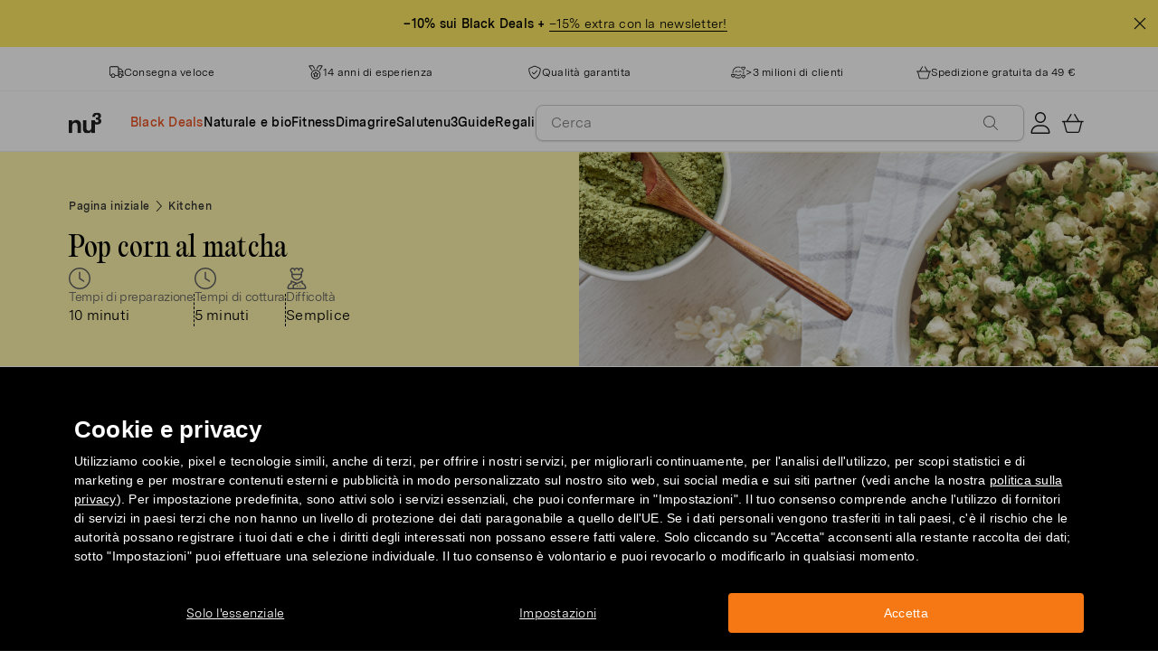

--- FILE ---
content_type: text/html; charset=utf-8
request_url: https://www.nu3.it/blogs/kitchen/pop-corn-al-matcha
body_size: 36227
content:
<!doctype html>
<html class="no-js" lang="it">
  <head>
    <script>window.performance && window.performance.mark && window.performance.mark('shopify.content_for_header.start');</script><meta id="shopify-digital-wallet" name="shopify-digital-wallet" content="/3718479981/digital_wallets/dialog">
<meta name="shopify-checkout-api-token" content="f6b9da41dc27afdd33b07819576ce354">
<meta id="in-context-paypal-metadata" data-shop-id="3718479981" data-venmo-supported="false" data-environment="production" data-locale="it_IT" data-paypal-v4="true" data-currency="EUR">
<link rel="alternate" type="application/atom+xml" title="Feed" href="/blogs/kitchen.atom" />
<script async="async" src="/checkouts/internal/preloads.js?locale=it-DE"></script>
<script id="apple-pay-shop-capabilities" type="application/json">{"shopId":3718479981,"countryCode":"DE","currencyCode":"EUR","merchantCapabilities":["supports3DS"],"merchantId":"gid:\/\/shopify\/Shop\/3718479981","merchantName":"nu3it","requiredBillingContactFields":["postalAddress","email"],"requiredShippingContactFields":["postalAddress","email"],"shippingType":"shipping","supportedNetworks":["visa","maestro","masterCard"],"total":{"type":"pending","label":"nu3it","amount":"1.00"},"shopifyPaymentsEnabled":true,"supportsSubscriptions":true}</script>
<script id="shopify-features" type="application/json">{"accessToken":"f6b9da41dc27afdd33b07819576ce354","betas":["rich-media-storefront-analytics"],"domain":"www.nu3.it","predictiveSearch":true,"shopId":3718479981,"locale":"it"}</script>
<script>var Shopify = Shopify || {};
Shopify.shop = "nu3it.myshopify.com";
Shopify.locale = "it";
Shopify.currency = {"active":"EUR","rate":"1.0"};
Shopify.country = "DE";
Shopify.theme = {"name":"nu3it.myshopify.com\/development","id":158699487561,"schema_name":"nu3","schema_version":"1.0.0","theme_store_id":null,"role":"main"};
Shopify.theme.handle = "null";
Shopify.theme.style = {"id":null,"handle":null};
Shopify.cdnHost = "www.nu3.it/cdn";
Shopify.routes = Shopify.routes || {};
Shopify.routes.root = "/";</script>
<script type="module">!function(o){(o.Shopify=o.Shopify||{}).modules=!0}(window);</script>
<script>!function(o){function n(){var o=[];function n(){o.push(Array.prototype.slice.apply(arguments))}return n.q=o,n}var t=o.Shopify=o.Shopify||{};t.loadFeatures=n(),t.autoloadFeatures=n()}(window);</script>
<script id="shop-js-analytics" type="application/json">{"pageType":"article"}</script>
<script defer="defer" async type="module" src="//www.nu3.it/cdn/shopifycloud/shop-js/modules/v2/client.init-shop-cart-sync_woLKmmEG.it.esm.js"></script>
<script defer="defer" async type="module" src="//www.nu3.it/cdn/shopifycloud/shop-js/modules/v2/chunk.common_D1GdzbYo.esm.js"></script>
<script type="module">
  await import("//www.nu3.it/cdn/shopifycloud/shop-js/modules/v2/client.init-shop-cart-sync_woLKmmEG.it.esm.js");
await import("//www.nu3.it/cdn/shopifycloud/shop-js/modules/v2/chunk.common_D1GdzbYo.esm.js");

  window.Shopify.SignInWithShop?.initShopCartSync?.({"fedCMEnabled":true,"windoidEnabled":true});

</script>
<script>(function() {
  var isLoaded = false;
  function asyncLoad() {
    if (isLoaded) return;
    isLoaded = true;
    var urls = ["https:\/\/na.shgcdn3.com\/collector.js?shop=nu3it.myshopify.com","https:\/\/cdn1.stamped.io\/files\/widget.min.js?shop=nu3it.myshopify.com","\/\/cdn.shopify.com\/proxy\/c08194f282850506468bc42d45ebc320738a0fb6fdb1b076b523c674654be2e6\/snippet.plugins.emarsys.net\/emarsys-shopify-pixel-utility.js?shop=nu3it.myshopify.com\u0026sp-cache-control=cHVibGljLCBtYXgtYWdlPTkwMA","\/\/cdn.shopify.com\/proxy\/3167d1ce576fbe8950148e983305cfb0e3a4fa080feb68263ad538cdededbef8\/cdn.scarabresearch.com\/js\/121ECBB8D4B440CF\/scarab-v2.js?shop=nu3it.myshopify.com\u0026sp-cache-control=cHVibGljLCBtYXgtYWdlPTkwMA","https:\/\/customer-first-focus.b-cdn.net\/cffPCLoader_min.js?shop=nu3it.myshopify.com"];
    for (var i = 0; i < urls.length; i++) {
      var s = document.createElement('script');
      s.type = 'text/javascript';
      s.async = true;
      s.src = urls[i];
      var x = document.getElementsByTagName('script')[0];
      x.parentNode.insertBefore(s, x);
    }
  };
  if(window.attachEvent) {
    window.attachEvent('onload', asyncLoad);
  } else {
    window.addEventListener('load', asyncLoad, false);
  }
})();</script>
<script id="__st">var __st={"a":3718479981,"offset":3600,"reqid":"a0415f98-5b1b-486b-8da9-75e0f3ce7222-1763054211","pageurl":"www.nu3.it\/blogs\/kitchen\/pop-corn-al-matcha","s":"articles-221705011309","u":"3c2b78c07a60","p":"article","rtyp":"article","rid":221705011309};</script>
<script>window.ShopifyPaypalV4VisibilityTracking = true;</script>
<script id="captcha-bootstrap">!function(){'use strict';const t='contact',e='account',n='new_comment',o=[[t,t],['blogs',n],['comments',n],[t,'customer']],c=[[e,'customer_login'],[e,'guest_login'],[e,'recover_customer_password'],[e,'create_customer']],r=t=>t.map((([t,e])=>`form[action*='/${t}']:not([data-nocaptcha='true']) input[name='form_type'][value='${e}']`)).join(','),a=t=>()=>t?[...document.querySelectorAll(t)].map((t=>t.form)):[];function s(){const t=[...o],e=r(t);return a(e)}const i='password',u='form_key',d=['recaptcha-v3-token','g-recaptcha-response','h-captcha-response',i],f=()=>{try{return window.sessionStorage}catch{return}},m='__shopify_v',_=t=>t.elements[u];function p(t,e,n=!1){try{const o=window.sessionStorage,c=JSON.parse(o.getItem(e)),{data:r}=function(t){const{data:e,action:n}=t;return t[m]||n?{data:e,action:n}:{data:t,action:n}}(c);for(const[e,n]of Object.entries(r))t.elements[e]&&(t.elements[e].value=n);n&&o.removeItem(e)}catch(o){console.error('form repopulation failed',{error:o})}}const l='form_type',E='cptcha';function T(t){t.dataset[E]=!0}const w=window,h=w.document,L='Shopify',v='ce_forms',y='captcha';let A=!1;((t,e)=>{const n=(g='f06e6c50-85a8-45c8-87d0-21a2b65856fe',I='https://cdn.shopify.com/shopifycloud/storefront-forms-hcaptcha/ce_storefront_forms_captcha_hcaptcha.v1.5.2.iife.js',D={infoText:'Protetto da hCaptcha',privacyText:'Privacy',termsText:'Termini'},(t,e,n)=>{const o=w[L][v],c=o.bindForm;if(c)return c(t,g,e,D).then(n);var r;o.q.push([[t,g,e,D],n]),r=I,A||(h.body.append(Object.assign(h.createElement('script'),{id:'captcha-provider',async:!0,src:r})),A=!0)});var g,I,D;w[L]=w[L]||{},w[L][v]=w[L][v]||{},w[L][v].q=[],w[L][y]=w[L][y]||{},w[L][y].protect=function(t,e){n(t,void 0,e),T(t)},Object.freeze(w[L][y]),function(t,e,n,w,h,L){const[v,y,A,g]=function(t,e,n){const i=e?o:[],u=t?c:[],d=[...i,...u],f=r(d),m=r(i),_=r(d.filter((([t,e])=>n.includes(e))));return[a(f),a(m),a(_),s()]}(w,h,L),I=t=>{const e=t.target;return e instanceof HTMLFormElement?e:e&&e.form},D=t=>v().includes(t);t.addEventListener('submit',(t=>{const e=I(t);if(!e)return;const n=D(e)&&!e.dataset.hcaptchaBound&&!e.dataset.recaptchaBound,o=_(e),c=g().includes(e)&&(!o||!o.value);(n||c)&&t.preventDefault(),c&&!n&&(function(t){try{if(!f())return;!function(t){const e=f();if(!e)return;const n=_(t);if(!n)return;const o=n.value;o&&e.removeItem(o)}(t);const e=Array.from(Array(32),(()=>Math.random().toString(36)[2])).join('');!function(t,e){_(t)||t.append(Object.assign(document.createElement('input'),{type:'hidden',name:u})),t.elements[u].value=e}(t,e),function(t,e){const n=f();if(!n)return;const o=[...t.querySelectorAll(`input[type='${i}']`)].map((({name:t})=>t)),c=[...d,...o],r={};for(const[a,s]of new FormData(t).entries())c.includes(a)||(r[a]=s);n.setItem(e,JSON.stringify({[m]:1,action:t.action,data:r}))}(t,e)}catch(e){console.error('failed to persist form',e)}}(e),e.submit())}));const S=(t,e)=>{t&&!t.dataset[E]&&(n(t,e.some((e=>e===t))),T(t))};for(const o of['focusin','change'])t.addEventListener(o,(t=>{const e=I(t);D(e)&&S(e,y())}));const B=e.get('form_key'),M=e.get(l),P=B&&M;t.addEventListener('DOMContentLoaded',(()=>{const t=y();if(P)for(const e of t)e.elements[l].value===M&&p(e,B);[...new Set([...A(),...v().filter((t=>'true'===t.dataset.shopifyCaptcha))])].forEach((e=>S(e,t)))}))}(h,new URLSearchParams(w.location.search),n,t,e,['guest_login'])})(!0,!0)}();</script>
<script integrity="sha256-52AcMU7V7pcBOXWImdc/TAGTFKeNjmkeM1Pvks/DTgc=" data-source-attribution="shopify.loadfeatures" defer="defer" src="//www.nu3.it/cdn/shopifycloud/storefront/assets/storefront/load_feature-81c60534.js" crossorigin="anonymous"></script>
<script data-source-attribution="shopify.dynamic_checkout.dynamic.init">var Shopify=Shopify||{};Shopify.PaymentButton=Shopify.PaymentButton||{isStorefrontPortableWallets:!0,init:function(){window.Shopify.PaymentButton.init=function(){};var t=document.createElement("script");t.src="https://www.nu3.it/cdn/shopifycloud/portable-wallets/latest/portable-wallets.it.js",t.type="module",document.head.appendChild(t)}};
</script>
<script data-source-attribution="shopify.dynamic_checkout.buyer_consent">
  function portableWalletsHideBuyerConsent(e){var t=document.getElementById("shopify-buyer-consent"),n=document.getElementById("shopify-subscription-policy-button");t&&n&&(t.classList.add("hidden"),t.setAttribute("aria-hidden","true"),n.removeEventListener("click",e))}function portableWalletsShowBuyerConsent(e){var t=document.getElementById("shopify-buyer-consent"),n=document.getElementById("shopify-subscription-policy-button");t&&n&&(t.classList.remove("hidden"),t.removeAttribute("aria-hidden"),n.addEventListener("click",e))}window.Shopify?.PaymentButton&&(window.Shopify.PaymentButton.hideBuyerConsent=portableWalletsHideBuyerConsent,window.Shopify.PaymentButton.showBuyerConsent=portableWalletsShowBuyerConsent);
</script>
<script data-source-attribution="shopify.dynamic_checkout.cart.bootstrap">document.addEventListener("DOMContentLoaded",(function(){function t(){return document.querySelector("shopify-accelerated-checkout-cart, shopify-accelerated-checkout")}if(t())Shopify.PaymentButton.init();else{new MutationObserver((function(e,n){t()&&(Shopify.PaymentButton.init(),n.disconnect())})).observe(document.body,{childList:!0,subtree:!0})}}));
</script>
<link id="shopify-accelerated-checkout-styles" rel="stylesheet" media="screen" href="https://www.nu3.it/cdn/shopifycloud/portable-wallets/latest/accelerated-checkout-backwards-compat.css" crossorigin="anonymous">
<style id="shopify-accelerated-checkout-cart">
        #shopify-buyer-consent {
  margin-top: 1em;
  display: inline-block;
  width: 100%;
}

#shopify-buyer-consent.hidden {
  display: none;
}

#shopify-subscription-policy-button {
  background: none;
  border: none;
  padding: 0;
  text-decoration: underline;
  font-size: inherit;
  cursor: pointer;
}

#shopify-subscription-policy-button::before {
  box-shadow: none;
}

      </style>
<link rel="stylesheet" media="screen" href="//www.nu3.it/cdn/shop/t/18/compiled_assets/styles.css?69628">
<script>window.performance && window.performance.mark && window.performance.mark('shopify.content_for_header.end');</script>
    <meta charset="utf-8">
<meta http-equiv="X-UA-Compatible" content="IE=edge">
<meta name="viewport" content="width=device-width,initial-scale=1">
<meta name="referrer" content="strict-origin-when-cross-origin">
<meta name="theme-color" content="#FFFFFF">
<link rel="preconnect" href="https://cdn.shopify.com" crossorigin>
<title>Pop corn al matcha | nu3Kitchen</title>
<meta name="description" content="Scopri la ricetta di popcorn al matcha e sciroppo d&#39;agave, per un delizioso aperitivo con gli amici o uno spuntino davanti a un film - snack sano con nu3!"><link rel="canonical" href="https://www.nu3.it/blogs/kitchen/pop-corn-al-matcha"><meta name="robots" content="follow, index"><meta property="og:site_name" content="nu3.it">
<meta property="og:url" content="https://www.nu3.it/blogs/kitchen/pop-corn-al-matcha">
<meta property="og:title" content="Pop corn al matcha | nu3Kitchen">
<meta property="og:type" content="article">
<meta property="og:description" content="Scopri la ricetta di popcorn al matcha e sciroppo d'agave, per un delizioso aperitivo con gli amici o uno spuntino davanti a un film - snack sano con nu3!">

<meta property="og:image" content="http://www.nu3.it/cdn/shop/articles/matcha-popcorn-300x300-1_1200x1200.jpg?v=1660028794">
<meta property="og:image:secure_url" content="//www.nu3.it/cdn/shop/articles/matcha-popcorn-300x300-1_1200x1200.jpg?v=1660028794">
<meta property="article:published_time" content="2018-06-15"><meta property="article:modified_time" content="2022-08-09"><meta property="article:author" content="nu3"><meta name="twitter:card" content="summary_large_image">
<meta name="twitter:title" content="Pop corn al matcha | nu3Kitchen">
<meta name="twitter:description" content="Scopri la ricetta di popcorn al matcha e sciroppo d'agave, per un delizioso aperitivo con gli amici o uno spuntino davanti a un film - snack sano con nu3!">

<link rel="icon" href="//www.nu3.it/cdn/shop/t/18/assets/favicon-96x96.png?v=126758830951070919321761827224" type="image/png" sizes="96x96">
<link rel="icon" type="image/svg+xml" href="//www.nu3.it/cdn/shop/t/18/assets/favicon.svg?v=109560954488801542221761827227" />
<link rel="icon" href="//www.nu3.it/cdn/shop/t/18/assets/favicon.ico?v=11136332034025796491761827226" type="image/x-icon">
<link rel="shortcut icon" href="//www.nu3.it/cdn/shop/t/18/assets/favicon.ico?v=11136332034025796491761827226" type="image/x-icon">
<link rel="apple-touch-icon" sizes="180x180" href="//www.nu3.it/cdn/shop/t/18/assets/apple-touch-icon.png?v=58825466127281826251761827223?v=1763054211">
<link rel="manifest" href="//www.nu3.it/cdn/shop/t/18/assets/site.webmanifest.liquid?v=23239671598802861421761827228">
<meta name="theme-color" content="#f5f5f3">

    <script>
      // Disable Google Fonts from Stamped
      window.stamped_disable_font = true;
    </script>


    <link href="//www.nu3.it/cdn/shop/t/18/assets/store.css?v=89320034313183832041762788267" rel="stylesheet" type="text/css" media="all" />
    <script src="//www.nu3.it/cdn/shop/t/18/assets/store.js?v=22827684453639068491749633788" type="text/javascript"></script>

    

    <script>
      document.documentElement.className = document.documentElement.className.replace('no-js', 'js');
      if (Shopify.designMode) {
        document.documentElement.classList.add('shopify-design-mode');
      }
    </script>
    <link rel="stylesheet" type="text/css" href="https://cdn.jsdelivr.net/npm/toastify-js/src/toastify.min.css">
    <link rel="stylesheet" href="https://cdn.jsdelivr.net/npm/swiper@10/swiper-bundle.min.css">
    <script src="https://cdn.jsdelivr.net/npm/swiper@9/swiper-bundle.min.js"></script>
    <script src="//www.nu3.it/cdn/shop/t/18/assets/constants.js?v=85712183215255590501708341460" defer="defer"></script>
    <script src="//www.nu3.it/cdn/shop/t/18/assets/event-observer.js?v=140221056746486248851708341459" defer="defer"></script>
    <script>const domain='nu3.it',scripts={"nu3.de":"oixd0xxoae"},scriptUrl=scripts[domain],interval=setInterval((()=>{var e,r,t,i,a,n,o;window.Shopify&&window.Shopify.customerPrivacy&&window.Shopify.customerPrivacy.marketingAllowed()&&(clearInterval(interval),scriptUrl&&(e=window,r=document,i="script",a=scriptUrl,e[t="clarity"]=e[t]||function(){(e[t].q=e[t].q||[]).push(arguments)},(n=r.createElement(i)).async=1,n.src="https://www.clarity.ms/tag/"+a,(o=r.getElementsByTagName(i)[0]).parentNode.insertBefore(n,o)))}),100);</script>
    <style>
      html {
        padding-bottom: 0!important;
      }
      #preview-bar-iframe {
        display: none!important;
      }
      .findify-placeholder, .findify-placeholder__header, .findify-placeholder__footer {
        display: none !important;
      }
      #MainContent:has(.findify-search-section) .custom-spinner {
        display: none;
      }
    </style>
  <!-- BEGIN app block: shopify://apps/hreflang-manager/blocks/gwa-hreflang/35dc0b05-d599-4c8e-8584-8cd17768854a --><!-- BEGIN app snippet: gwa-hreflang-article --><link rel="alternate" hreflang="fr-CH" href="https://www.fr.nu3.ch/blogs/kitchen/pop-corn-au-matcha"><link rel="alternate" hreflang="it-IT" href="https://www.nu3.it/blogs/kitchen/pop-corn-al-matcha"><link rel="alternate" hreflang="fr-FR" href="https://www.nu3.fr/blogs/kitchen/pop-corn-au-matcha"><!-- END app snippet --><!-- END app block --><!-- BEGIN app block: shopify://apps/findify-search-merchandise/blocks/findify-BG-operations/861ae6ec-2c4a-4ae9-bd1b-43913344990c -->

<!-- Findify core -->
<script src="https://cdn.shopify.com/extensions/01999686-32ad-7f33-a274-ae23a75aee12/findify-liquid-ts-120/assets/core.js"></script>
<script src="//assets.findify.io/nu3it.myshopify.com-config-json.js" async></script>
<script src="https://cdn.shopify.com/extensions/01999686-32ad-7f33-a274-ae23a75aee12/findify-liquid-ts-120/assets/libraries.js" async></script>
<script src="https://cdn.shopify.com/extensions/01999686-32ad-7f33-a274-ae23a75aee12/findify-liquid-ts-120/assets/utils.js" async></script>
<script src="https://cdn.shopify.com/extensions/01999686-32ad-7f33-a274-ae23a75aee12/findify-liquid-ts-120/assets/products.js" async></script>
<script src="https://cdn.shopify.com/extensions/01999686-32ad-7f33-a274-ae23a75aee12/findify-liquid-ts-120/assets/autocomplete.js" async></script>
<script src="https://cdn.shopify.com/extensions/01999686-32ad-7f33-a274-ae23a75aee12/findify-liquid-ts-120/assets/grid.js" async></script>
<script src="https://cdn.shopify.com/extensions/01999686-32ad-7f33-a274-ae23a75aee12/findify-liquid-ts-120/assets/contents.js" async></script>
<script src="https://cdn.shopify.com/extensions/01999686-32ad-7f33-a274-ae23a75aee12/findify-liquid-ts-120/assets/promo.js" async></script>
<script src="https://cdn.shopify.com/extensions/01999686-32ad-7f33-a274-ae23a75aee12/findify-liquid-ts-120/assets/pagination.js" async></script>
<script src="https://cdn.shopify.com/extensions/01999686-32ad-7f33-a274-ae23a75aee12/findify-liquid-ts-120/assets/filters.js" async></script>
<script src="https://cdn.shopify.com/extensions/01999686-32ad-7f33-a274-ae23a75aee12/findify-liquid-ts-120/assets/sorting.js" async></script>
<script src="https://cdn.shopify.com/extensions/01999686-32ad-7f33-a274-ae23a75aee12/findify-liquid-ts-120/assets/recommendation.js" async></script>



<script>
  // set image aspect ratio
  const product_card_image_aspect_ratio = 100;
  const aspect_ratio = product_card_image_aspect_ratio <= 0 ? 100 : product_card_image_aspect_ratio;
  document.documentElement.style.setProperty('--findify-product-card-aspect-ratio', `${aspect_ratio}%`);

  window.findifyBGOperationsBlockSettings = {
    useCurrencyConverter : false,
    showProductCardHoverImage: true,
    productQuantityPerBatchRender: 1,
    showColorSwatchesOnDesktop: false, 
    showColorSwatchesOnMobile: false, 
    colorSwatchesStyleDesktop:  2, 
    colorSwatchesStyleMobile: 2, 
    colorSwatchesVisibility: 1
  };
</script>


<!-- END app block --><!-- BEGIN app block: shopify://apps/persistent-cart/blocks/script_js/4ce05194-341e-4641-aaf4-5a8dad5444cb --><script>
  window.cffPCLiquidPlaced = true;
</script>







  
  
  <script defer src="https://cdn.shopify.com/extensions/019a793c-ad27-7882-8471-201b37e34f5e/persistent-cart-66/assets/cffPC.production.min.js" onerror="this.onerror=null;this.remove();var s=document.createElement('script');s.defer=true;s.src='https://customer-first-focus.b-cdn.net/cffPC.production.min.js';document.head.appendChild(s);"></script>




<!-- END app block --><script src="https://cdn.shopify.com/extensions/019a796c-b0b1-79c2-b7b9-3c192b763dba/smile-shopify-app-extensions-241/assets/smile-loader.js" type="text/javascript" defer="defer"></script>
<link href="https://monorail-edge.shopifysvc.com" rel="dns-prefetch">
<script>(function(){if ("sendBeacon" in navigator && "performance" in window) {try {var session_token_from_headers = performance.getEntriesByType('navigation')[0].serverTiming.find(x => x.name == '_s').description;} catch {var session_token_from_headers = undefined;}var session_cookie_matches = document.cookie.match(/_shopify_s=([^;]*)/);var session_token_from_cookie = session_cookie_matches && session_cookie_matches.length === 2 ? session_cookie_matches[1] : "";var session_token = session_token_from_headers || session_token_from_cookie || "";function handle_abandonment_event(e) {var entries = performance.getEntries().filter(function(entry) {return /monorail-edge.shopifysvc.com/.test(entry.name);});if (!window.abandonment_tracked && entries.length === 0) {window.abandonment_tracked = true;var currentMs = Date.now();var navigation_start = performance.timing.navigationStart;var payload = {shop_id: 3718479981,url: window.location.href,navigation_start,duration: currentMs - navigation_start,session_token,page_type: "article"};window.navigator.sendBeacon("https://monorail-edge.shopifysvc.com/v1/produce", JSON.stringify({schema_id: "online_store_buyer_site_abandonment/1.1",payload: payload,metadata: {event_created_at_ms: currentMs,event_sent_at_ms: currentMs}}));}}window.addEventListener('pagehide', handle_abandonment_event);}}());</script>
<script id="web-pixels-manager-setup">(function e(e,d,r,n,o){if(void 0===o&&(o={}),!Boolean(null===(a=null===(i=window.Shopify)||void 0===i?void 0:i.analytics)||void 0===a?void 0:a.replayQueue)){var i,a;window.Shopify=window.Shopify||{};var t=window.Shopify;t.analytics=t.analytics||{};var s=t.analytics;s.replayQueue=[],s.publish=function(e,d,r){return s.replayQueue.push([e,d,r]),!0};try{self.performance.mark("wpm:start")}catch(e){}var l=function(){var e={modern:/Edge?\/(1{2}[4-9]|1[2-9]\d|[2-9]\d{2}|\d{4,})\.\d+(\.\d+|)|Firefox\/(1{2}[4-9]|1[2-9]\d|[2-9]\d{2}|\d{4,})\.\d+(\.\d+|)|Chrom(ium|e)\/(9{2}|\d{3,})\.\d+(\.\d+|)|(Maci|X1{2}).+ Version\/(15\.\d+|(1[6-9]|[2-9]\d|\d{3,})\.\d+)([,.]\d+|)( \(\w+\)|)( Mobile\/\w+|) Safari\/|Chrome.+OPR\/(9{2}|\d{3,})\.\d+\.\d+|(CPU[ +]OS|iPhone[ +]OS|CPU[ +]iPhone|CPU IPhone OS|CPU iPad OS)[ +]+(15[._]\d+|(1[6-9]|[2-9]\d|\d{3,})[._]\d+)([._]\d+|)|Android:?[ /-](13[3-9]|1[4-9]\d|[2-9]\d{2}|\d{4,})(\.\d+|)(\.\d+|)|Android.+Firefox\/(13[5-9]|1[4-9]\d|[2-9]\d{2}|\d{4,})\.\d+(\.\d+|)|Android.+Chrom(ium|e)\/(13[3-9]|1[4-9]\d|[2-9]\d{2}|\d{4,})\.\d+(\.\d+|)|SamsungBrowser\/([2-9]\d|\d{3,})\.\d+/,legacy:/Edge?\/(1[6-9]|[2-9]\d|\d{3,})\.\d+(\.\d+|)|Firefox\/(5[4-9]|[6-9]\d|\d{3,})\.\d+(\.\d+|)|Chrom(ium|e)\/(5[1-9]|[6-9]\d|\d{3,})\.\d+(\.\d+|)([\d.]+$|.*Safari\/(?![\d.]+ Edge\/[\d.]+$))|(Maci|X1{2}).+ Version\/(10\.\d+|(1[1-9]|[2-9]\d|\d{3,})\.\d+)([,.]\d+|)( \(\w+\)|)( Mobile\/\w+|) Safari\/|Chrome.+OPR\/(3[89]|[4-9]\d|\d{3,})\.\d+\.\d+|(CPU[ +]OS|iPhone[ +]OS|CPU[ +]iPhone|CPU IPhone OS|CPU iPad OS)[ +]+(10[._]\d+|(1[1-9]|[2-9]\d|\d{3,})[._]\d+)([._]\d+|)|Android:?[ /-](13[3-9]|1[4-9]\d|[2-9]\d{2}|\d{4,})(\.\d+|)(\.\d+|)|Mobile Safari.+OPR\/([89]\d|\d{3,})\.\d+\.\d+|Android.+Firefox\/(13[5-9]|1[4-9]\d|[2-9]\d{2}|\d{4,})\.\d+(\.\d+|)|Android.+Chrom(ium|e)\/(13[3-9]|1[4-9]\d|[2-9]\d{2}|\d{4,})\.\d+(\.\d+|)|Android.+(UC? ?Browser|UCWEB|U3)[ /]?(15\.([5-9]|\d{2,})|(1[6-9]|[2-9]\d|\d{3,})\.\d+)\.\d+|SamsungBrowser\/(5\.\d+|([6-9]|\d{2,})\.\d+)|Android.+MQ{2}Browser\/(14(\.(9|\d{2,})|)|(1[5-9]|[2-9]\d|\d{3,})(\.\d+|))(\.\d+|)|K[Aa][Ii]OS\/(3\.\d+|([4-9]|\d{2,})\.\d+)(\.\d+|)/},d=e.modern,r=e.legacy,n=navigator.userAgent;return n.match(d)?"modern":n.match(r)?"legacy":"unknown"}(),u="modern"===l?"modern":"legacy",c=(null!=n?n:{modern:"",legacy:""})[u],f=function(e){return[e.baseUrl,"/wpm","/b",e.hashVersion,"modern"===e.buildTarget?"m":"l",".js"].join("")}({baseUrl:d,hashVersion:r,buildTarget:u}),m=function(e){var d=e.version,r=e.bundleTarget,n=e.surface,o=e.pageUrl,i=e.monorailEndpoint;return{emit:function(e){var a=e.status,t=e.errorMsg,s=(new Date).getTime(),l=JSON.stringify({metadata:{event_sent_at_ms:s},events:[{schema_id:"web_pixels_manager_load/3.1",payload:{version:d,bundle_target:r,page_url:o,status:a,surface:n,error_msg:t},metadata:{event_created_at_ms:s}}]});if(!i)return console&&console.warn&&console.warn("[Web Pixels Manager] No Monorail endpoint provided, skipping logging."),!1;try{return self.navigator.sendBeacon.bind(self.navigator)(i,l)}catch(e){}var u=new XMLHttpRequest;try{return u.open("POST",i,!0),u.setRequestHeader("Content-Type","text/plain"),u.send(l),!0}catch(e){return console&&console.warn&&console.warn("[Web Pixels Manager] Got an unhandled error while logging to Monorail."),!1}}}}({version:r,bundleTarget:l,surface:e.surface,pageUrl:self.location.href,monorailEndpoint:e.monorailEndpoint});try{o.browserTarget=l,function(e){var d=e.src,r=e.async,n=void 0===r||r,o=e.onload,i=e.onerror,a=e.sri,t=e.scriptDataAttributes,s=void 0===t?{}:t,l=document.createElement("script"),u=document.querySelector("head"),c=document.querySelector("body");if(l.async=n,l.src=d,a&&(l.integrity=a,l.crossOrigin="anonymous"),s)for(var f in s)if(Object.prototype.hasOwnProperty.call(s,f))try{l.dataset[f]=s[f]}catch(e){}if(o&&l.addEventListener("load",o),i&&l.addEventListener("error",i),u)u.appendChild(l);else{if(!c)throw new Error("Did not find a head or body element to append the script");c.appendChild(l)}}({src:f,async:!0,onload:function(){if(!function(){var e,d;return Boolean(null===(d=null===(e=window.Shopify)||void 0===e?void 0:e.analytics)||void 0===d?void 0:d.initialized)}()){var d=window.webPixelsManager.init(e)||void 0;if(d){var r=window.Shopify.analytics;r.replayQueue.forEach((function(e){var r=e[0],n=e[1],o=e[2];d.publishCustomEvent(r,n,o)})),r.replayQueue=[],r.publish=d.publishCustomEvent,r.visitor=d.visitor,r.initialized=!0}}},onerror:function(){return m.emit({status:"failed",errorMsg:"".concat(f," has failed to load")})},sri:function(e){var d=/^sha384-[A-Za-z0-9+/=]+$/;return"string"==typeof e&&d.test(e)}(c)?c:"",scriptDataAttributes:o}),m.emit({status:"loading"})}catch(e){m.emit({status:"failed",errorMsg:(null==e?void 0:e.message)||"Unknown error"})}}})({shopId: 3718479981,storefrontBaseUrl: "https://www.nu3.it",extensionsBaseUrl: "https://extensions.shopifycdn.com/cdn/shopifycloud/web-pixels-manager",monorailEndpoint: "https://monorail-edge.shopifysvc.com/unstable/produce_batch",surface: "storefront-renderer",enabledBetaFlags: ["2dca8a86"],webPixelsConfigList: [{"id":"2583789897","configuration":"{\"accountID\":\"SeirXb\",\"webPixelConfig\":\"eyJlbmFibGVBZGRlZFRvQ2FydEV2ZW50cyI6IHRydWV9\"}","eventPayloadVersion":"v1","runtimeContext":"STRICT","scriptVersion":"9a3e1117c25e3d7955a2b89bcfe1cdfd","type":"APP","apiClientId":123074,"privacyPurposes":["ANALYTICS","MARKETING"],"dataSharingAdjustments":{"protectedCustomerApprovalScopes":["read_customer_address","read_customer_email","read_customer_name","read_customer_personal_data","read_customer_phone"]}},{"id":"482672969","configuration":"{\"merchantID\":\"121ECBB8D4B440CF\",\"PreferredContactIdentifier\":\"email\"}","eventPayloadVersion":"v1","runtimeContext":"STRICT","scriptVersion":"b463d82c6329ae426c140cd8b1922cbd","type":"APP","apiClientId":1936730,"privacyPurposes":["ANALYTICS","MARKETING","SALE_OF_DATA"],"dataSharingAdjustments":{"protectedCustomerApprovalScopes":["read_customer_address","read_customer_email","read_customer_name","read_customer_personal_data","read_customer_phone"]}},{"id":"442335561","configuration":"{\"pixel_id\":\"1471678293048283\",\"pixel_type\":\"facebook_pixel\",\"metaapp_system_user_token\":\"-\"}","eventPayloadVersion":"v1","runtimeContext":"OPEN","scriptVersion":"ca16bc87fe92b6042fbaa3acc2fbdaa6","type":"APP","apiClientId":2329312,"privacyPurposes":["ANALYTICS","MARKETING","SALE_OF_DATA"],"dataSharingAdjustments":{"protectedCustomerApprovalScopes":["read_customer_address","read_customer_email","read_customer_name","read_customer_personal_data","read_customer_phone"]}},{"id":"98500937","eventPayloadVersion":"1","runtimeContext":"LAX","scriptVersion":"34","type":"CUSTOM","privacyPurposes":["ANALYTICS"],"name":"Google Tag Manager"},{"id":"98533705","eventPayloadVersion":"1","runtimeContext":"LAX","scriptVersion":"15","type":"CUSTOM","privacyPurposes":["MARKETING"],"name":"Meta"},{"id":"98566473","eventPayloadVersion":"1","runtimeContext":"LAX","scriptVersion":"4","type":"CUSTOM","privacyPurposes":["ANALYTICS","MARKETING"],"name":"Econda"},{"id":"98599241","eventPayloadVersion":"1","runtimeContext":"LAX","scriptVersion":"7","type":"CUSTOM","privacyPurposes":["MARKETING"],"name":"Microsoft UET"},{"id":"98664777","eventPayloadVersion":"1","runtimeContext":"LAX","scriptVersion":"7","type":"CUSTOM","privacyPurposes":["MARKETING"],"name":"Medallia"},{"id":"107151689","eventPayloadVersion":"1","runtimeContext":"LAX","scriptVersion":"4","type":"CUSTOM","privacyPurposes":["ANALYTICS","MARKETING"],"name":"Econda Checkout"},{"id":"112623945","eventPayloadVersion":"1","runtimeContext":"LAX","scriptVersion":"6","type":"CUSTOM","privacyPurposes":["ANALYTICS","MARKETING"],"name":"Google Ads - WEVENTURE"},{"id":"shopify-app-pixel","configuration":"{}","eventPayloadVersion":"v1","runtimeContext":"STRICT","scriptVersion":"0450","apiClientId":"shopify-pixel","type":"APP","privacyPurposes":["ANALYTICS","MARKETING"]},{"id":"shopify-custom-pixel","eventPayloadVersion":"v1","runtimeContext":"LAX","scriptVersion":"0450","apiClientId":"shopify-pixel","type":"CUSTOM","privacyPurposes":["ANALYTICS","MARKETING"]}],isMerchantRequest: false,initData: {"shop":{"name":"nu3it","paymentSettings":{"currencyCode":"EUR"},"myshopifyDomain":"nu3it.myshopify.com","countryCode":"DE","storefrontUrl":"https:\/\/www.nu3.it"},"customer":null,"cart":null,"checkout":null,"productVariants":[],"purchasingCompany":null},},"https://www.nu3.it/cdn","ae1676cfwd2530674p4253c800m34e853cb",{"modern":"","legacy":""},{"shopId":"3718479981","storefrontBaseUrl":"https:\/\/www.nu3.it","extensionBaseUrl":"https:\/\/extensions.shopifycdn.com\/cdn\/shopifycloud\/web-pixels-manager","surface":"storefront-renderer","enabledBetaFlags":"[\"2dca8a86\"]","isMerchantRequest":"false","hashVersion":"ae1676cfwd2530674p4253c800m34e853cb","publish":"custom","events":"[[\"page_viewed\",{}]]"});</script><script>
  window.ShopifyAnalytics = window.ShopifyAnalytics || {};
  window.ShopifyAnalytics.meta = window.ShopifyAnalytics.meta || {};
  window.ShopifyAnalytics.meta.currency = 'EUR';
  var meta = {"page":{"pageType":"article","resourceType":"article","resourceId":221705011309}};
  for (var attr in meta) {
    window.ShopifyAnalytics.meta[attr] = meta[attr];
  }
</script>
<script class="analytics">
  (function () {
    var customDocumentWrite = function(content) {
      var jquery = null;

      if (window.jQuery) {
        jquery = window.jQuery;
      } else if (window.Checkout && window.Checkout.$) {
        jquery = window.Checkout.$;
      }

      if (jquery) {
        jquery('body').append(content);
      }
    };

    var hasLoggedConversion = function(token) {
      if (token) {
        return document.cookie.indexOf('loggedConversion=' + token) !== -1;
      }
      return false;
    }

    var setCookieIfConversion = function(token) {
      if (token) {
        var twoMonthsFromNow = new Date(Date.now());
        twoMonthsFromNow.setMonth(twoMonthsFromNow.getMonth() + 2);

        document.cookie = 'loggedConversion=' + token + '; expires=' + twoMonthsFromNow;
      }
    }

    var trekkie = window.ShopifyAnalytics.lib = window.trekkie = window.trekkie || [];
    if (trekkie.integrations) {
      return;
    }
    trekkie.methods = [
      'identify',
      'page',
      'ready',
      'track',
      'trackForm',
      'trackLink'
    ];
    trekkie.factory = function(method) {
      return function() {
        var args = Array.prototype.slice.call(arguments);
        args.unshift(method);
        trekkie.push(args);
        return trekkie;
      };
    };
    for (var i = 0; i < trekkie.methods.length; i++) {
      var key = trekkie.methods[i];
      trekkie[key] = trekkie.factory(key);
    }
    trekkie.load = function(config) {
      trekkie.config = config || {};
      trekkie.config.initialDocumentCookie = document.cookie;
      var first = document.getElementsByTagName('script')[0];
      var script = document.createElement('script');
      script.type = 'text/javascript';
      script.onerror = function(e) {
        var scriptFallback = document.createElement('script');
        scriptFallback.type = 'text/javascript';
        scriptFallback.onerror = function(error) {
                var Monorail = {
      produce: function produce(monorailDomain, schemaId, payload) {
        var currentMs = new Date().getTime();
        var event = {
          schema_id: schemaId,
          payload: payload,
          metadata: {
            event_created_at_ms: currentMs,
            event_sent_at_ms: currentMs
          }
        };
        return Monorail.sendRequest("https://" + monorailDomain + "/v1/produce", JSON.stringify(event));
      },
      sendRequest: function sendRequest(endpointUrl, payload) {
        // Try the sendBeacon API
        if (window && window.navigator && typeof window.navigator.sendBeacon === 'function' && typeof window.Blob === 'function' && !Monorail.isIos12()) {
          var blobData = new window.Blob([payload], {
            type: 'text/plain'
          });

          if (window.navigator.sendBeacon(endpointUrl, blobData)) {
            return true;
          } // sendBeacon was not successful

        } // XHR beacon

        var xhr = new XMLHttpRequest();

        try {
          xhr.open('POST', endpointUrl);
          xhr.setRequestHeader('Content-Type', 'text/plain');
          xhr.send(payload);
        } catch (e) {
          console.log(e);
        }

        return false;
      },
      isIos12: function isIos12() {
        return window.navigator.userAgent.lastIndexOf('iPhone; CPU iPhone OS 12_') !== -1 || window.navigator.userAgent.lastIndexOf('iPad; CPU OS 12_') !== -1;
      }
    };
    Monorail.produce('monorail-edge.shopifysvc.com',
      'trekkie_storefront_load_errors/1.1',
      {shop_id: 3718479981,
      theme_id: 158699487561,
      app_name: "storefront",
      context_url: window.location.href,
      source_url: "//www.nu3.it/cdn/s/trekkie.storefront.308893168db1679b4a9f8a086857af995740364f.min.js"});

        };
        scriptFallback.async = true;
        scriptFallback.src = '//www.nu3.it/cdn/s/trekkie.storefront.308893168db1679b4a9f8a086857af995740364f.min.js';
        first.parentNode.insertBefore(scriptFallback, first);
      };
      script.async = true;
      script.src = '//www.nu3.it/cdn/s/trekkie.storefront.308893168db1679b4a9f8a086857af995740364f.min.js';
      first.parentNode.insertBefore(script, first);
    };
    trekkie.load(
      {"Trekkie":{"appName":"storefront","development":false,"defaultAttributes":{"shopId":3718479981,"isMerchantRequest":null,"themeId":158699487561,"themeCityHash":"2795123167518556971","contentLanguage":"it","currency":"EUR"},"isServerSideCookieWritingEnabled":true,"monorailRegion":"shop_domain","enabledBetaFlags":["f0df213a"]},"Session Attribution":{},"S2S":{"facebookCapiEnabled":true,"source":"trekkie-storefront-renderer","apiClientId":580111}}
    );

    var loaded = false;
    trekkie.ready(function() {
      if (loaded) return;
      loaded = true;

      window.ShopifyAnalytics.lib = window.trekkie;

      var originalDocumentWrite = document.write;
      document.write = customDocumentWrite;
      try { window.ShopifyAnalytics.merchantGoogleAnalytics.call(this); } catch(error) {};
      document.write = originalDocumentWrite;

      window.ShopifyAnalytics.lib.page(null,{"pageType":"article","resourceType":"article","resourceId":221705011309,"shopifyEmitted":true});

      var match = window.location.pathname.match(/checkouts\/(.+)\/(thank_you|post_purchase)/)
      var token = match? match[1]: undefined;
      if (!hasLoggedConversion(token)) {
        setCookieIfConversion(token);
        
      }
    });


        var eventsListenerScript = document.createElement('script');
        eventsListenerScript.async = true;
        eventsListenerScript.src = "//www.nu3.it/cdn/shopifycloud/storefront/assets/shop_events_listener-3da45d37.js";
        document.getElementsByTagName('head')[0].appendChild(eventsListenerScript);

})();</script>
<script
  defer
  src="https://www.nu3.it/cdn/shopifycloud/perf-kit/shopify-perf-kit-2.1.2.min.js"
  data-application="storefront-renderer"
  data-shop-id="3718479981"
  data-render-region="gcp-us-east1"
  data-page-type="article"
  data-theme-instance-id="158699487561"
  data-theme-name="nu3"
  data-theme-version="1.0.0"
  data-monorail-region="shop_domain"
  data-resource-timing-sampling-rate="10"
  data-shs="true"
  data-shs-beacon="true"
  data-shs-export-with-fetch="true"
  data-shs-logs-sample-rate="1"
></script>
</head>

  <body>
    
      <!-- BEGIN sections: header-group -->
<div id="shopify-section-sections--20835234021705__9b5df77e-effa-4e9e-8f51-555ce4866869" class="shopify-section shopify-section-group-header-group">
      
<style>
              body {
                  margin-top: 60px;
              }
            #ribbon-233bd3c476e9c6d004db10d31778582b .announcement-ribbon-content a {
                @apply text-black;
            }
          </style>
          <div
            
            id="ribbon-233bd3c476e9c6d004db10d31778582b"
            class="announcement-ribbon-wrapper pos-top  text-black bg-primary"
            data-is-enabled="true"
            data-start-date="2025-11-13 00:00:01"
            data-end-date="2025-11-27 23:59:59"
            data-position="top">
            <div class="announcement-ribbon-content-wrapper">
              <div class="announcement-ribbon-content" style="color: text-black;">
                <span class="announcement-ribbon-headline">–10% sui Black Deals +</span>
                <span class="announcement-ribbon-subline"><p><a href="/pages/newsletter-signup" title="/pages/newsletter-signup">–15% extra con la newsletter!</a></p></span>
              </div><div class="announcement-ribbon-close">
                  <span class="announcement-ribbon-icon">
                    <img src="//www.nu3.it/cdn/shop/t/18/assets/close.svg?v=51598337610375122301708598596" class="w-6 h-6">
                  </span>
                </div></div>
          </div>

      


      

<script>
  let renderRibbons = Array.from(document.querySelectorAll('.announcement-ribbon-wrapper'));
  function setToLs(id) {
    localStorage.setItem(id, Date.now().toString());
  }

  function canShowRibbon(id) {
    const timeStamp = localStorage.getItem(id);
    if (!timeStamp) {
      return true;
    }
    return Date.now() - Number(timeStamp) >= 1000 * 60 * 60 * 24;
  }

  function setRibbonVisibility() {
    renderRibbons = renderRibbons.filter(item => {
      if (canShowRibbon(item.id)) {
        return true;
      } else {
        item.style.display = 'none';
        return false;
      }
    });
    if (renderRibbons.length) {
      document.body.style.marginTop =
        renderRibbons[renderRibbons.length - 1].dataset.position === 'top' ? '60px' : '0px';
      document.body.style.marginBottom =
        renderRibbons[renderRibbons.length - 1].dataset.position === 'bottom' ? '60px' : '0px';
    } else {
      document.body.style.marginTop = '0px';
      document.body.style.marginBottom = '0px';
    }
  }

  function closeAnnouncementRibbon() {
    let item = this;
    item = item.parentElement.parentElement;
    item.style.display = 'none';
    renderRibbons.pop();
    setToLs(item.id);
    if (!renderRibbons.length) {
      if (['top', 'bottom'].indexOf(item.dataset.position) !== -1) {
        document.body.style.marginTop = '0px';
        document.body.style.marginBottom = '0px';
      }
      return;
    }
    setRibbonVisibility();
  }

  document.addEventListener('shopify:section:load', setRibbonVisibility);
  document.addEventListener('DOMContentLoaded', setRibbonVisibility);
  document.querySelectorAll('.announcement-ribbon-close').forEach(function (item) {
    item.addEventListener('click', closeAnnouncementRibbon);
  });
</script>


<style> #shopify-section-sections--20835234021705__9b5df77e-effa-4e9e-8f51-555ce4866869 .bg-health-50 {background-color: #92dbee;} </style></div><div id="shopify-section-sections--20835234021705__usp_banner_BLY6i8" class="shopify-section shopify-section-group-header-group">
<div
  id="section-d6f80f7137998e16936651e93201ca9c"
  class="h-10 mb-1 bg-white"
  style="box-shadow: 0px 1px 0px 0px #F5F5F3;">
  <div class="usp-banner-inner">
    <div id="usp-banner-slider-d6f80f7137998e16936651e93201ca9c" class="swiper h-10">
      <div class="swiper-wrapper">
        
          <div  class="swiper-slide items-center justify-center">
            




<div class="benefit-usp">
  <div class="flex gap-2 items-center">
    
      <img src="//www.nu3.it/cdn/shop/t/18/assets/truck.svg?v=35504992785344324341708341465 " alt="" class="information-box__icon black-filter">
    
    
      <p class=" text-black">Consegna veloce</p>
    
  </div>
</div>

          </div>
        
          <div  class="swiper-slide items-center justify-center">
            




<div class="benefit-usp">
  <div class="flex gap-2 items-center">
    
      <img src="//www.nu3.it/cdn/shop/t/18/assets/medal.svg?v=32127449604482881841708341462 " alt="" class="information-box__icon black-filter">
    
    
      <p class=" text-black">14 anni di esperienza</p>
    
  </div>
</div>

          </div>
        
          <div  class="swiper-slide items-center justify-center">
            




<div class="benefit-usp">
  <div class="flex gap-2 items-center">
    
      <img src="//www.nu3.it/cdn/shop/t/18/assets/shield.svg?v=142197559862621257531708341464 " alt="" class="information-box__icon black-filter">
    
    
      <p class=" text-black">Qualità garantita</p>
    
  </div>
</div>

          </div>
        
          <div  class="swiper-slide items-center justify-center">
            




<div class="benefit-usp">
  <div class="flex gap-2 items-center">
    
      <img src="//www.nu3.it/cdn/shop/t/18/assets/happy-customer.svg?v=146189520468524415471708341461 " alt="" class="information-box__icon black-filter">
    
    
      <p class=" text-black">>3 milioni di clienti</p>
    
  </div>
</div>

          </div>
        
          <div  class="swiper-slide items-center justify-center">
            




<div class="benefit-usp">
  <div class="flex gap-2 items-center">
    
      <img src="//www.nu3.it/cdn/shop/t/18/assets/cart.svg?v=111316274425344651601708341464 " alt="" class="information-box__icon black-filter">
    
    
      <p class=" text-black">Spedizione gratuita da 49 €</p>
    
  </div>
</div>

          </div>
        
      </div>
    </div>
  </div>
</div>
<script>
  function initSlider() {
    Store.Factory.uspSLider('#usp-banner-slider-d6f80f7137998e16936651e93201ca9c');
  }
  document.addEventListener('shopify:section:load', initSlider);
  window.addEventListener('DOMContentLoaded', initSlider);
</script>


</div><div id="shopify-section-sections--20835234021705__header" class="shopify-section shopify-section-group-header-group"><header>
  <div class="header">
    <div class="header-container">
      <div class="hamburger" id="header-hamburger">
        <a href="javascript:;;" onClick="javascript:Store.Header.Navigation.openDrawer()"
          ><img src="//www.nu3.it/cdn/shop/t/18/assets/hamburger.svg?v=103923014926342763901708341459" alt=""
        ></a>
      </div>
      <div class="logo nav-icon" id="header-logo">
        <a href="/">
          <img src="//www.nu3.it/cdn/shop/t/18/assets/nu3logo.svg?v=46639978177128940511708341455" alt="nu3" loading="eager" decoding="sync">
        </a>
      </div>
      <div class="header-navigation-mobile" id="header-navigation-mobile">
        <ul>
          
            <li data-navigation="Black Deals" data-navigation_link="/collections/black-deals" >
              <a 
                href="/collections/black-deals"
                data-track-component="header_navigation"
                data-track-component_id="header_navigation"
                data-track-element="black_deals"
                >
                  Black Deals
              </a>
              <img
                src="//www.nu3.it/cdn/shop/t/18/assets/chevron-right.svg?v=89635057174648375881708341456"
                class="md:hidden"
                alt="">
            </li>
          
            <li data-navigation="Naturale e bio" data-navigation_link="https://www.nu3.it/collections/prodotti-naturali" >
              <a 
                href="https://www.nu3.it/collections/prodotti-naturali"
                data-track-component="header_navigation"
                data-track-component_id="header_navigation"
                data-track-element="naturale_e_bio"
                >
                  Naturale e bio
              </a>
              <img
                src="//www.nu3.it/cdn/shop/t/18/assets/chevron-right.svg?v=89635057174648375881708341456"
                class="md:hidden"
                alt="">
            </li>
          
            <li data-navigation="Fitness" data-navigation_link="https://www.nu3.it/collections/sport" >
              <a 
                href="https://www.nu3.it/collections/sport"
                data-track-component="header_navigation"
                data-track-component_id="header_navigation"
                data-track-element="fitness"
                >
                  Fitness
              </a>
              <img
                src="//www.nu3.it/cdn/shop/t/18/assets/chevron-right.svg?v=89635057174648375881708341456"
                class="md:hidden"
                alt="">
            </li>
          
            <li data-navigation="Dimagrire" data-navigation_link="https://www.nu3.it/collections/dimagrire" >
              <a 
                href="https://www.nu3.it/collections/dimagrire"
                data-track-component="header_navigation"
                data-track-component_id="header_navigation"
                data-track-element="dimagrire"
                >
                  Dimagrire
              </a>
              <img
                src="//www.nu3.it/cdn/shop/t/18/assets/chevron-right.svg?v=89635057174648375881708341456"
                class="md:hidden"
                alt="">
            </li>
          
            <li data-navigation="Salute" data-navigation_link="https://www.nu3.it/collections/salute" >
              <a 
                href="https://www.nu3.it/collections/salute"
                data-track-component="header_navigation"
                data-track-component_id="header_navigation"
                data-track-element="salute"
                >
                  Salute
              </a>
              <img
                src="//www.nu3.it/cdn/shop/t/18/assets/chevron-right.svg?v=89635057174648375881708341456"
                class="md:hidden"
                alt="">
            </li>
          
            <li data-navigation="nu3Guide" data-navigation_link="/blogs/all/guide" >
              <a 
                href="/blogs/all/guide"
                data-track-component="header_navigation"
                data-track-component_id="header_navigation"
                data-track-element="nu3guide"
                >
                  nu3Guide
              </a>
              <img
                src="//www.nu3.it/cdn/shop/t/18/assets/chevron-right.svg?v=89635057174648375881708341456"
                class="md:hidden"
                alt="">
            </li>
          
            <li data-navigation="Regali" data-navigation_link="https://www.nu3.it/collections/regali" >
              <a 
                href="https://www.nu3.it/collections/regali"
                data-track-component="header_navigation"
                data-track-component_id="header_navigation"
                data-track-element="regali"
                >
                  Regali
              </a>
              <img
                src="//www.nu3.it/cdn/shop/t/18/assets/chevron-right.svg?v=89635057174648375881708341456"
                class="md:hidden"
                alt="">
            </li>
          
        </ul>
        <div class="header-navigation-container h-0" id="header-navigation-container">
          <div class="container md:mt-12">
            <div class="header-navigation-menu-title md:hidden">
              <a
                href="javascript:;;"
                class="w-6 h-6 flex justify-center items-center"
                onClick="javascript:Store.Header.Navigation.goBack()">
                <img
                  src="//www.nu3.it/cdn/shop/t/18/assets/chevron-left.svg?v=182292411339905200211708341459"
                  class="w-6 h-6"
                  alt="">
              </a>
              <button class="item-link"></button>
            </div>
            
              
            
              
                <div class="header-navigation-menu" data-menu="Naturale e bio">
                  
                    <ul>
                      <li><button data-href="/collections/novita-prodotti-naturali">Prodotti naturali</button><img
                          src="//www.nu3.it/cdn/shop/t/18/assets/plus.svg?v=1886888003034365211708341463"
                          class="md:hidden plus-icon"
                          alt="">
                        <img
                          src="//www.nu3.it/cdn/shop/t/18/assets/minus.svg?v=119939442580648344081708341462"
                          class="md:hidden minus-icon !hidden"
                          alt="">
                      </li>
                      
                        
                          <li><button data-href="/collections/crema-spalmabile">Creme spalmabili</button><img
                              src="//www.nu3.it/cdn/shop/t/18/assets/plus.svg?v=1886888003034365211708341463"
                              class="md:hidden plus-icon"
                              alt="">
                            <img
                              src="//www.nu3.it/cdn/shop/t/18/assets/minus.svg?v=119939442580648344081708341462"
                              class="md:hidden minus-icon !hidden"
                              alt="">
                          </li>
                        
                          <li><button data-href="/collections/farine">Farine</button><img
                              src="//www.nu3.it/cdn/shop/t/18/assets/plus.svg?v=1886888003034365211708341463"
                              class="md:hidden plus-icon"
                              alt="">
                            <img
                              src="//www.nu3.it/cdn/shop/t/18/assets/minus.svg?v=119939442580648344081708341462"
                              class="md:hidden minus-icon !hidden"
                              alt="">
                          </li>
                        
                          <li><button data-href="/collections/sostituti-dello-zucchero">Sostituti dello zucchero</button><img
                              src="//www.nu3.it/cdn/shop/t/18/assets/plus.svg?v=1886888003034365211708341463"
                              class="md:hidden plus-icon"
                              alt="">
                            <img
                              src="//www.nu3.it/cdn/shop/t/18/assets/minus.svg?v=119939442580648344081708341462"
                              class="md:hidden minus-icon !hidden"
                              alt="">
                          </li>
                        
                          <li><button data-href="/collections/superfood">Superfood</button><img
                              src="//www.nu3.it/cdn/shop/t/18/assets/plus.svg?v=1886888003034365211708341463"
                              class="md:hidden plus-icon"
                              alt="">
                            <img
                              src="//www.nu3.it/cdn/shop/t/18/assets/minus.svg?v=119939442580648344081708341462"
                              class="md:hidden minus-icon !hidden"
                              alt="">
                          </li>
                        
                          <li><button data-href="/collections/prodotti-vegani">Prodotti vegani</button><img
                              src="//www.nu3.it/cdn/shop/t/18/assets/plus.svg?v=1886888003034365211708341463"
                              class="md:hidden plus-icon"
                              alt="">
                            <img
                              src="//www.nu3.it/cdn/shop/t/18/assets/minus.svg?v=119939442580648344081708341462"
                              class="md:hidden minus-icon !hidden"
                              alt="">
                          </li>
                        
                          <li><button data-href="https://www.nu3.it/collections/prodotti-naturali">Tutti i prodotti naturali</button><img
                              src="//www.nu3.it/cdn/shop/t/18/assets/plus.svg?v=1886888003034365211708341463"
                              class="md:hidden plus-icon"
                              alt="">
                            <img
                              src="//www.nu3.it/cdn/shop/t/18/assets/minus.svg?v=119939442580648344081708341462"
                              class="md:hidden minus-icon !hidden"
                              alt="">
                          </li>
                        
                      
                    </ul>
                  
                    <ul>
                      <li><button data-href="/collections/protein-food">Protein food</button><img
                          src="//www.nu3.it/cdn/shop/t/18/assets/plus.svg?v=1886888003034365211708341463"
                          class="md:hidden plus-icon"
                          alt="">
                        <img
                          src="//www.nu3.it/cdn/shop/t/18/assets/minus.svg?v=119939442580648344081708341462"
                          class="md:hidden minus-icon !hidden"
                          alt="">
                      </li>
                      
                        
                          <li><button data-href="/collections/preparati-pronti">Preparati pronti</button><img
                              src="//www.nu3.it/cdn/shop/t/18/assets/plus.svg?v=1886888003034365211708341463"
                              class="md:hidden plus-icon"
                              alt="">
                            <img
                              src="//www.nu3.it/cdn/shop/t/18/assets/minus.svg?v=119939442580648344081708341462"
                              class="md:hidden minus-icon !hidden"
                              alt="">
                          </li>
                        
                          <li><button data-href="/collections/fit-line">Fit Line nu3</button><img
                              src="//www.nu3.it/cdn/shop/t/18/assets/plus.svg?v=1886888003034365211708341463"
                              class="md:hidden plus-icon"
                              alt="">
                            <img
                              src="//www.nu3.it/cdn/shop/t/18/assets/minus.svg?v=119939442580648344081708341462"
                              class="md:hidden minus-icon !hidden"
                              alt="">
                          </li>
                        
                          <li><button data-href="/collections/creme-proteiche">Creme proteiche</button><img
                              src="//www.nu3.it/cdn/shop/t/18/assets/plus.svg?v=1886888003034365211708341463"
                              class="md:hidden plus-icon"
                              alt="">
                            <img
                              src="//www.nu3.it/cdn/shop/t/18/assets/minus.svg?v=119939442580648344081708341462"
                              class="md:hidden minus-icon !hidden"
                              alt="">
                          </li>
                        
                          <li><button data-href="/collections/spuntini">Spuntini e barrette</button><img
                              src="//www.nu3.it/cdn/shop/t/18/assets/plus.svg?v=1886888003034365211708341463"
                              class="md:hidden plus-icon"
                              alt="">
                            <img
                              src="//www.nu3.it/cdn/shop/t/18/assets/minus.svg?v=119939442580648344081708341462"
                              class="md:hidden minus-icon !hidden"
                              alt="">
                          </li>
                        
                          <li><button data-href="/collections/protein-food">Tutti i protein food</button><img
                              src="//www.nu3.it/cdn/shop/t/18/assets/plus.svg?v=1886888003034365211708341463"
                              class="md:hidden plus-icon"
                              alt="">
                            <img
                              src="//www.nu3.it/cdn/shop/t/18/assets/minus.svg?v=119939442580648344081708341462"
                              class="md:hidden minus-icon !hidden"
                              alt="">
                          </li>
                        
                      
                    </ul>
                  
                    <ul>
                      <li><button data-href="/collections/novita-prodotti-naturali">Bestseller food nu3 </button><img
                          src="//www.nu3.it/cdn/shop/t/18/assets/plus.svg?v=1886888003034365211708341463"
                          class="md:hidden plus-icon"
                          alt="">
                        <img
                          src="//www.nu3.it/cdn/shop/t/18/assets/minus.svg?v=119939442580648344081708341462"
                          class="md:hidden minus-icon !hidden"
                          alt="">
                      </li>
                      
                        
                          <li><button data-href="/products/nu3-burro-di-arachidi">nu3 Burro di arachidi</button><img
                              src="//www.nu3.it/cdn/shop/t/18/assets/plus.svg?v=1886888003034365211708341463"
                              class="md:hidden plus-icon"
                              alt="">
                            <img
                              src="//www.nu3.it/cdn/shop/t/18/assets/minus.svg?v=119939442580648344081708341462"
                              class="md:hidden minus-icon !hidden"
                              alt="">
                          </li>
                        
                          <li><button data-href="/products/nu3-crema-mandorle-bio">nu3 Crema di mandorle bio</button><img
                              src="//www.nu3.it/cdn/shop/t/18/assets/plus.svg?v=1886888003034365211708341463"
                              class="md:hidden plus-icon"
                              alt="">
                            <img
                              src="//www.nu3.it/cdn/shop/t/18/assets/minus.svg?v=119939442580648344081708341462"
                              class="md:hidden minus-icon !hidden"
                              alt="">
                          </li>
                        
                          <li><button data-href="/products/nu3-olio-di-cocco-bio">nu3 Olio di cocco bio</button><img
                              src="//www.nu3.it/cdn/shop/t/18/assets/plus.svg?v=1886888003034365211708341463"
                              class="md:hidden plus-icon"
                              alt="">
                            <img
                              src="//www.nu3.it/cdn/shop/t/18/assets/minus.svg?v=119939442580648344081708341462"
                              class="md:hidden minus-icon !hidden"
                              alt="">
                          </li>
                        
                          <li><button data-href="/products/nu3-fit-crema-proteica">nu3 Crema proteica</button><img
                              src="//www.nu3.it/cdn/shop/t/18/assets/plus.svg?v=1886888003034365211708341463"
                              class="md:hidden plus-icon"
                              alt="">
                            <img
                              src="//www.nu3.it/cdn/shop/t/18/assets/minus.svg?v=119939442580648344081708341462"
                              class="md:hidden minus-icon !hidden"
                              alt="">
                          </li>
                        
                          <li><button data-href="/products/nu3-fit-muesli-proteico">nu3 Fit muesli proteico</button><img
                              src="//www.nu3.it/cdn/shop/t/18/assets/plus.svg?v=1886888003034365211708341463"
                              class="md:hidden plus-icon"
                              alt="">
                            <img
                              src="//www.nu3.it/cdn/shop/t/18/assets/minus.svg?v=119939442580648344081708341462"
                              class="md:hidden minus-icon !hidden"
                              alt="">
                          </li>
                        
                          <li><button data-href="https://www.nu3.it/collections/prodotti-naturali">Tutti i bestseller food nu3</button><img
                              src="//www.nu3.it/cdn/shop/t/18/assets/plus.svg?v=1886888003034365211708341463"
                              class="md:hidden plus-icon"
                              alt="">
                            <img
                              src="//www.nu3.it/cdn/shop/t/18/assets/minus.svg?v=119939442580648344081708341462"
                              class="md:hidden minus-icon !hidden"
                              alt="">
                          </li>
                        
                      
                    </ul>
                  
                </div>
              
            
              
                <div class="header-navigation-menu" data-menu="Fitness">
                  
                    <ul>
                      <li><button data-href="/collections/integratori-proteine">Proteine</button><img
                          src="//www.nu3.it/cdn/shop/t/18/assets/plus.svg?v=1886888003034365211708341463"
                          class="md:hidden plus-icon"
                          alt="">
                        <img
                          src="//www.nu3.it/cdn/shop/t/18/assets/minus.svg?v=119939442580648344081708341462"
                          class="md:hidden minus-icon !hidden"
                          alt="">
                      </li>
                      
                        
                          <li><button data-href="/collections/aminoacidi">Aminoacidi</button><img
                              src="//www.nu3.it/cdn/shop/t/18/assets/plus.svg?v=1886888003034365211708341463"
                              class="md:hidden plus-icon"
                              alt="">
                            <img
                              src="//www.nu3.it/cdn/shop/t/18/assets/minus.svg?v=119939442580648344081708341462"
                              class="md:hidden minus-icon !hidden"
                              alt="">
                          </li>
                        
                          <li><button data-href="/collections/snack-proteici">Snack proteici</button><img
                              src="//www.nu3.it/cdn/shop/t/18/assets/plus.svg?v=1886888003034365211708341463"
                              class="md:hidden plus-icon"
                              alt="">
                            <img
                              src="//www.nu3.it/cdn/shop/t/18/assets/minus.svg?v=119939442580648344081708341462"
                              class="md:hidden minus-icon !hidden"
                              alt="">
                          </li>
                        
                          <li><button data-href="/collections/proteine-whey">Proteine Whey</button><img
                              src="//www.nu3.it/cdn/shop/t/18/assets/plus.svg?v=1886888003034365211708341463"
                              class="md:hidden plus-icon"
                              alt="">
                            <img
                              src="//www.nu3.it/cdn/shop/t/18/assets/minus.svg?v=119939442580648344081708341462"
                              class="md:hidden minus-icon !hidden"
                              alt="">
                          </li>
                        
                          <li><button data-href="/collections/proteine-vegetali">Proteine vegetali</button><img
                              src="//www.nu3.it/cdn/shop/t/18/assets/plus.svg?v=1886888003034365211708341463"
                              class="md:hidden plus-icon"
                              alt="">
                            <img
                              src="//www.nu3.it/cdn/shop/t/18/assets/minus.svg?v=119939442580648344081708341462"
                              class="md:hidden minus-icon !hidden"
                              alt="">
                          </li>
                        
                          <li><button data-href="/collections/integratori-proteine">Tutti i prodotti proteici</button><img
                              src="//www.nu3.it/cdn/shop/t/18/assets/plus.svg?v=1886888003034365211708341463"
                              class="md:hidden plus-icon"
                              alt="">
                            <img
                              src="//www.nu3.it/cdn/shop/t/18/assets/minus.svg?v=119939442580648344081708341462"
                              class="md:hidden minus-icon !hidden"
                              alt="">
                          </li>
                        
                      
                    </ul>
                  
                    <ul>
                      <li><button data-href="/collections/integratori-sportivi">Integratori sportivi</button><img
                          src="//www.nu3.it/cdn/shop/t/18/assets/plus.svg?v=1886888003034365211708341463"
                          class="md:hidden plus-icon"
                          alt="">
                        <img
                          src="//www.nu3.it/cdn/shop/t/18/assets/minus.svg?v=119939442580648344081708341462"
                          class="md:hidden minus-icon !hidden"
                          alt="">
                      </li>
                      
                        
                          <li><button data-href="/products/nu3-collagene-grass-fed">nu3 Collagene grass-fed</button><img
                              src="//www.nu3.it/cdn/shop/t/18/assets/plus.svg?v=1886888003034365211708341463"
                              class="md:hidden plus-icon"
                              alt="">
                            <img
                              src="//www.nu3.it/cdn/shop/t/18/assets/minus.svg?v=119939442580648344081708341462"
                              class="md:hidden minus-icon !hidden"
                              alt="">
                          </li>
                        
                          <li><button data-href="/products/nu3-zinco-immune-plus">nu3 Zinco immune plus</button><img
                              src="//www.nu3.it/cdn/shop/t/18/assets/plus.svg?v=1886888003034365211708341463"
                              class="md:hidden plus-icon"
                              alt="">
                            <img
                              src="//www.nu3.it/cdn/shop/t/18/assets/minus.svg?v=119939442580648344081708341462"
                              class="md:hidden minus-icon !hidden"
                              alt="">
                          </li>
                        
                          <li><button data-href="/products/nu3-collagene-idrolizzato">nu3 Collagene Idrolizzato</button><img
                              src="//www.nu3.it/cdn/shop/t/18/assets/plus.svg?v=1886888003034365211708341463"
                              class="md:hidden plus-icon"
                              alt="">
                            <img
                              src="//www.nu3.it/cdn/shop/t/18/assets/minus.svg?v=119939442580648344081708341462"
                              class="md:hidden minus-icon !hidden"
                              alt="">
                          </li>
                        
                          <li><button data-href="/products/nu3-omega-3-vegano-capsule">nu3 Omega-3 vegano</button><img
                              src="//www.nu3.it/cdn/shop/t/18/assets/plus.svg?v=1886888003034365211708341463"
                              class="md:hidden plus-icon"
                              alt="">
                            <img
                              src="//www.nu3.it/cdn/shop/t/18/assets/minus.svg?v=119939442580648344081708341462"
                              class="md:hidden minus-icon !hidden"
                              alt="">
                          </li>
                        
                          <li><button data-href="/collections/integratori-sportivi">Tutti gli integratori sportivi</button><img
                              src="//www.nu3.it/cdn/shop/t/18/assets/plus.svg?v=1886888003034365211708341463"
                              class="md:hidden plus-icon"
                              alt="">
                            <img
                              src="//www.nu3.it/cdn/shop/t/18/assets/minus.svg?v=119939442580648344081708341462"
                              class="md:hidden minus-icon !hidden"
                              alt="">
                          </li>
                        
                      
                    </ul>
                  
                    <ul>
                      <li><button data-href="/collections/sport">Bestseller sport nu3 </button><img
                          src="//www.nu3.it/cdn/shop/t/18/assets/plus.svg?v=1886888003034365211708341463"
                          class="md:hidden plus-icon"
                          alt="">
                        <img
                          src="//www.nu3.it/cdn/shop/t/18/assets/minus.svg?v=119939442580648344081708341462"
                          class="md:hidden minus-icon !hidden"
                          alt="">
                      </li>
                      
                        
                          <li><button data-href="/products/nu3-creatina">nu3 Creatina</button><img
                              src="//www.nu3.it/cdn/shop/t/18/assets/plus.svg?v=1886888003034365211708341463"
                              class="md:hidden plus-icon"
                              alt="">
                            <img
                              src="//www.nu3.it/cdn/shop/t/18/assets/minus.svg?v=119939442580648344081708341462"
                              class="md:hidden minus-icon !hidden"
                              alt="">
                          </li>
                        
                          <li><button data-href="/products/nu3-vegan-protein-3k-bar">nu3 Vegan protein 3K bar</button><img
                              src="//www.nu3.it/cdn/shop/t/18/assets/plus.svg?v=1886888003034365211708341463"
                              class="md:hidden plus-icon"
                              alt="">
                            <img
                              src="//www.nu3.it/cdn/shop/t/18/assets/minus.svg?v=119939442580648344081708341462"
                              class="md:hidden minus-icon !hidden"
                              alt="">
                          </li>
                        
                          <li><button data-href="/products/nu3-performance-proteine-whey-tris-classico-polvere">nu3 Performance proteine whey</button><img
                              src="//www.nu3.it/cdn/shop/t/18/assets/plus.svg?v=1886888003034365211708341463"
                              class="md:hidden plus-icon"
                              alt="">
                            <img
                              src="//www.nu3.it/cdn/shop/t/18/assets/minus.svg?v=119939442580648344081708341462"
                              class="md:hidden minus-icon !hidden"
                              alt="">
                          </li>
                        
                          <li><button data-href="/products/nu3-vegan-protein-3k-polvere">nu3 Vegan Protein 3K</button><img
                              src="//www.nu3.it/cdn/shop/t/18/assets/plus.svg?v=1886888003034365211708341463"
                              class="md:hidden plus-icon"
                              alt="">
                            <img
                              src="//www.nu3.it/cdn/shop/t/18/assets/minus.svg?v=119939442580648344081708341462"
                              class="md:hidden minus-icon !hidden"
                              alt="">
                          </li>
                        
                          <li><button data-href="/collections/sport">Tutti i bestseller sport nu3</button><img
                              src="//www.nu3.it/cdn/shop/t/18/assets/plus.svg?v=1886888003034365211708341463"
                              class="md:hidden plus-icon"
                              alt="">
                            <img
                              src="//www.nu3.it/cdn/shop/t/18/assets/minus.svg?v=119939442580648344081708341462"
                              class="md:hidden minus-icon !hidden"
                              alt="">
                          </li>
                        
                      
                    </ul>
                  
                </div>
              
            
              
                <div class="header-navigation-menu" data-menu="Dimagrire">
                  
                    <ul>
                      <li><button data-href="/collections/dimagrire">Prodotti per dimagrire</button><img
                          src="//www.nu3.it/cdn/shop/t/18/assets/plus.svg?v=1886888003034365211708341463"
                          class="md:hidden plus-icon"
                          alt="">
                        <img
                          src="//www.nu3.it/cdn/shop/t/18/assets/minus.svg?v=119939442580648344081708341462"
                          class="md:hidden minus-icon !hidden"
                          alt="">
                      </li>
                      
                        
                          <li><button data-href="/collections/frullati-dimagranti">Shake dimagranti</button><img
                              src="//www.nu3.it/cdn/shop/t/18/assets/plus.svg?v=1886888003034365211708341463"
                              class="md:hidden plus-icon"
                              alt="">
                            <img
                              src="//www.nu3.it/cdn/shop/t/18/assets/minus.svg?v=119939442580648344081708341462"
                              class="md:hidden minus-icon !hidden"
                              alt="">
                          </li>
                        
                          <li><button data-href="/collections/pillole-dimagranti">Pillole dimagranti</button><img
                              src="//www.nu3.it/cdn/shop/t/18/assets/plus.svg?v=1886888003034365211708341463"
                              class="md:hidden plus-icon"
                              alt="">
                            <img
                              src="//www.nu3.it/cdn/shop/t/18/assets/minus.svg?v=119939442580648344081708341462"
                              class="md:hidden minus-icon !hidden"
                              alt="">
                          </li>
                        
                          <li><button data-href="/collections/pasti-sostitutivi">Pasti sostitutivi</button><img
                              src="//www.nu3.it/cdn/shop/t/18/assets/plus.svg?v=1886888003034365211708341463"
                              class="md:hidden plus-icon"
                              alt="">
                            <img
                              src="//www.nu3.it/cdn/shop/t/18/assets/minus.svg?v=119939442580648344081708341462"
                              class="md:hidden minus-icon !hidden"
                              alt="">
                          </li>
                        
                          <li><button data-href="/collections/novita-dimagrire">Tutti i prodotti per dimagrire</button><img
                              src="//www.nu3.it/cdn/shop/t/18/assets/plus.svg?v=1886888003034365211708341463"
                              class="md:hidden plus-icon"
                              alt="">
                            <img
                              src="//www.nu3.it/cdn/shop/t/18/assets/minus.svg?v=119939442580648344081708341462"
                              class="md:hidden minus-icon !hidden"
                              alt="">
                          </li>
                        
                      
                    </ul>
                  
                    <ul>
                      <li><button data-href="/collections/novita-dimagrire">Forma nutrizionale</button><img
                          src="//www.nu3.it/cdn/shop/t/18/assets/plus.svg?v=1886888003034365211708341463"
                          class="md:hidden plus-icon"
                          alt="">
                        <img
                          src="//www.nu3.it/cdn/shop/t/18/assets/minus.svg?v=119939442580648344081708341462"
                          class="md:hidden minus-icon !hidden"
                          alt="">
                      </li>
                      
                        
                          <li><button data-href="/collections/keto">Prodotti chetogenici</button><img
                              src="//www.nu3.it/cdn/shop/t/18/assets/plus.svg?v=1886888003034365211708341463"
                              class="md:hidden plus-icon"
                              alt="">
                            <img
                              src="//www.nu3.it/cdn/shop/t/18/assets/minus.svg?v=119939442580648344081708341462"
                              class="md:hidden minus-icon !hidden"
                              alt="">
                          </li>
                        
                          <li><button data-href="/collections/prodotti-low-carb">Prodotti low carb</button><img
                              src="//www.nu3.it/cdn/shop/t/18/assets/plus.svg?v=1886888003034365211708341463"
                              class="md:hidden plus-icon"
                              alt="">
                            <img
                              src="//www.nu3.it/cdn/shop/t/18/assets/minus.svg?v=119939442580648344081708341462"
                              class="md:hidden minus-icon !hidden"
                              alt="">
                          </li>
                        
                          <li><button data-href="/collections/poveri-di-zuccheri">Prodotti low sugar</button><img
                              src="//www.nu3.it/cdn/shop/t/18/assets/plus.svg?v=1886888003034365211708341463"
                              class="md:hidden plus-icon"
                              alt="">
                            <img
                              src="//www.nu3.it/cdn/shop/t/18/assets/minus.svg?v=119939442580648344081708341462"
                              class="md:hidden minus-icon !hidden"
                              alt="">
                          </li>
                        
                          <li><button data-href="/collections/novita-dimagrire">Tutte le forme nutrizionali</button><img
                              src="//www.nu3.it/cdn/shop/t/18/assets/plus.svg?v=1886888003034365211708341463"
                              class="md:hidden plus-icon"
                              alt="">
                            <img
                              src="//www.nu3.it/cdn/shop/t/18/assets/minus.svg?v=119939442580648344081708341462"
                              class="md:hidden minus-icon !hidden"
                              alt="">
                          </li>
                        
                      
                    </ul>
                  
                    <ul>
                      <li><button data-href="/collections/beavita">Bestseller BEAVITA</button><img
                          src="//www.nu3.it/cdn/shop/t/18/assets/plus.svg?v=1886888003034365211708341463"
                          class="md:hidden plus-icon"
                          alt="">
                        <img
                          src="//www.nu3.it/cdn/shop/t/18/assets/minus.svg?v=119939442580648344081708341462"
                          class="md:hidden minus-icon !hidden"
                          alt="">
                      </li>
                      
                        
                          <li><button data-href="/products/beavita-2-settimane-pacchetto-dimagrante">BEAVITA Pacchetto 2 settimane</button><img
                              src="//www.nu3.it/cdn/shop/t/18/assets/plus.svg?v=1886888003034365211708341463"
                              class="md:hidden plus-icon"
                              alt="">
                            <img
                              src="//www.nu3.it/cdn/shop/t/18/assets/minus.svg?v=119939442580648344081708341462"
                              class="md:hidden minus-icon !hidden"
                              alt="">
                          </li>
                        
                          <li><button data-href="/products/beavita-frullato-dimagrante">BEAVITA Frullato dimagrante</button><img
                              src="//www.nu3.it/cdn/shop/t/18/assets/plus.svg?v=1886888003034365211708341463"
                              class="md:hidden plus-icon"
                              alt="">
                            <img
                              src="//www.nu3.it/cdn/shop/t/18/assets/minus.svg?v=119939442580648344081708341462"
                              class="md:hidden minus-icon !hidden"
                              alt="">
                          </li>
                        
                          <li><button data-href="/products/beavita-barrette-sostitutive-pasto">BEAVITA Barrette dietetiche</button><img
                              src="//www.nu3.it/cdn/shop/t/18/assets/plus.svg?v=1886888003034365211708341463"
                              class="md:hidden plus-icon"
                              alt="">
                            <img
                              src="//www.nu3.it/cdn/shop/t/18/assets/minus.svg?v=119939442580648344081708341462"
                              class="md:hidden minus-icon !hidden"
                              alt="">
                          </li>
                        
                          <li><button data-href="/products/beavita-zuppa-dimagrante">BEAVITA Zuppa per dimagrire</button><img
                              src="//www.nu3.it/cdn/shop/t/18/assets/plus.svg?v=1886888003034365211708341463"
                              class="md:hidden plus-icon"
                              alt="">
                            <img
                              src="//www.nu3.it/cdn/shop/t/18/assets/minus.svg?v=119939442580648344081708341462"
                              class="md:hidden minus-icon !hidden"
                              alt="">
                          </li>
                        
                          <li><button data-href="/collections/beavita">Al mondo BEAVITA</button><img
                              src="//www.nu3.it/cdn/shop/t/18/assets/plus.svg?v=1886888003034365211708341463"
                              class="md:hidden plus-icon"
                              alt="">
                            <img
                              src="//www.nu3.it/cdn/shop/t/18/assets/minus.svg?v=119939442580648344081708341462"
                              class="md:hidden minus-icon !hidden"
                              alt="">
                          </li>
                        
                      
                    </ul>
                  
                </div>
              
            
              
                <div class="header-navigation-menu" data-menu="Salute">
                  
                    <ul>
                      <li><button data-href="/collections/nutrienti-essenziali">Nutrienti essenziali</button><img
                          src="//www.nu3.it/cdn/shop/t/18/assets/plus.svg?v=1886888003034365211708341463"
                          class="md:hidden plus-icon"
                          alt="">
                        <img
                          src="//www.nu3.it/cdn/shop/t/18/assets/minus.svg?v=119939442580648344081708341462"
                          class="md:hidden minus-icon !hidden"
                          alt="">
                      </li>
                      
                        
                          <li><button data-href="/collections/integratori-magnesio">Magnesio</button><img
                              src="//www.nu3.it/cdn/shop/t/18/assets/plus.svg?v=1886888003034365211708341463"
                              class="md:hidden plus-icon"
                              alt="">
                            <img
                              src="//www.nu3.it/cdn/shop/t/18/assets/minus.svg?v=119939442580648344081708341462"
                              class="md:hidden minus-icon !hidden"
                              alt="">
                          </li>
                        
                          <li><button data-href="/collections/integratori-vitamine">Multivitamine</button><img
                              src="//www.nu3.it/cdn/shop/t/18/assets/plus.svg?v=1886888003034365211708341463"
                              class="md:hidden plus-icon"
                              alt="">
                            <img
                              src="//www.nu3.it/cdn/shop/t/18/assets/minus.svg?v=119939442580648344081708341462"
                              class="md:hidden minus-icon !hidden"
                              alt="">
                          </li>
                        
                          <li><button data-href="/collections/integratori-omega-3">Omega-3</button><img
                              src="//www.nu3.it/cdn/shop/t/18/assets/plus.svg?v=1886888003034365211708341463"
                              class="md:hidden plus-icon"
                              alt="">
                            <img
                              src="//www.nu3.it/cdn/shop/t/18/assets/minus.svg?v=119939442580648344081708341462"
                              class="md:hidden minus-icon !hidden"
                              alt="">
                          </li>
                        
                          <li><button data-href="/collections/collagene">Collagene</button><img
                              src="//www.nu3.it/cdn/shop/t/18/assets/plus.svg?v=1886888003034365211708341463"
                              class="md:hidden plus-icon"
                              alt="">
                            <img
                              src="//www.nu3.it/cdn/shop/t/18/assets/minus.svg?v=119939442580648344081708341462"
                              class="md:hidden minus-icon !hidden"
                              alt="">
                          </li>
                        
                          <li><button data-href="/collections/vitamina-d">Vitamina D</button><img
                              src="//www.nu3.it/cdn/shop/t/18/assets/plus.svg?v=1886888003034365211708341463"
                              class="md:hidden plus-icon"
                              alt="">
                            <img
                              src="//www.nu3.it/cdn/shop/t/18/assets/minus.svg?v=119939442580648344081708341462"
                              class="md:hidden minus-icon !hidden"
                              alt="">
                          </li>
                        
                          <li><button data-href="/collections/integratori-alimentari">Tutti gli integratori alimentari</button><img
                              src="//www.nu3.it/cdn/shop/t/18/assets/plus.svg?v=1886888003034365211708341463"
                              class="md:hidden plus-icon"
                              alt="">
                            <img
                              src="//www.nu3.it/cdn/shop/t/18/assets/minus.svg?v=119939442580648344081708341462"
                              class="md:hidden minus-icon !hidden"
                              alt="">
                          </li>
                        
                      
                    </ul>
                  
                    <ul>
                      <li><button data-href="/collections/corpo-sano">Obiettivo</button><img
                          src="//www.nu3.it/cdn/shop/t/18/assets/plus.svg?v=1886888003034365211708341463"
                          class="md:hidden plus-icon"
                          alt="">
                        <img
                          src="//www.nu3.it/cdn/shop/t/18/assets/minus.svg?v=119939442580648344081708341462"
                          class="md:hidden minus-icon !hidden"
                          alt="">
                      </li>
                      
                        
                          <li><button data-href="/collections/integratori-articolazioni-ossa">Articolazioni e ossa</button><img
                              src="//www.nu3.it/cdn/shop/t/18/assets/plus.svg?v=1886888003034365211708341463"
                              class="md:hidden plus-icon"
                              alt="">
                            <img
                              src="//www.nu3.it/cdn/shop/t/18/assets/minus.svg?v=119939442580648344081708341462"
                              class="md:hidden minus-icon !hidden"
                              alt="">
                          </li>
                        
                          <li><button data-href="/collections/integratore-difese-immunitarie">Sistema immunitario</button><img
                              src="//www.nu3.it/cdn/shop/t/18/assets/plus.svg?v=1886888003034365211708341463"
                              class="md:hidden plus-icon"
                              alt="">
                            <img
                              src="//www.nu3.it/cdn/shop/t/18/assets/minus.svg?v=119939442580648344081708341462"
                              class="md:hidden minus-icon !hidden"
                              alt="">
                          </li>
                        
                          <li><button data-href="/collections/integratori-stomaco-intestino">Stomaco e intestino</button><img
                              src="//www.nu3.it/cdn/shop/t/18/assets/plus.svg?v=1886888003034365211708341463"
                              class="md:hidden plus-icon"
                              alt="">
                            <img
                              src="//www.nu3.it/cdn/shop/t/18/assets/minus.svg?v=119939442580648344081708341462"
                              class="md:hidden minus-icon !hidden"
                              alt="">
                          </li>
                        
                          <li><button data-href="/collections/integratori-capelli-unghie">Capelli, pelle e unghie</button><img
                              src="//www.nu3.it/cdn/shop/t/18/assets/plus.svg?v=1886888003034365211708341463"
                              class="md:hidden plus-icon"
                              alt="">
                            <img
                              src="//www.nu3.it/cdn/shop/t/18/assets/minus.svg?v=119939442580648344081708341462"
                              class="md:hidden minus-icon !hidden"
                              alt="">
                          </li>
                        
                          <li><button data-href="/collections/corpo-sano">Tutti gli essenziali per la salute</button><img
                              src="//www.nu3.it/cdn/shop/t/18/assets/plus.svg?v=1886888003034365211708341463"
                              class="md:hidden plus-icon"
                              alt="">
                            <img
                              src="//www.nu3.it/cdn/shop/t/18/assets/minus.svg?v=119939442580648344081708341462"
                              class="md:hidden minus-icon !hidden"
                              alt="">
                          </li>
                        
                      
                    </ul>
                  
                    <ul>
                      <li><button data-href="/collections/nutrienti-essenziali">Categorie principali</button><img
                          src="//www.nu3.it/cdn/shop/t/18/assets/plus.svg?v=1886888003034365211708341463"
                          class="md:hidden plus-icon"
                          alt="">
                        <img
                          src="//www.nu3.it/cdn/shop/t/18/assets/minus.svg?v=119939442580648344081708341462"
                          class="md:hidden minus-icon !hidden"
                          alt="">
                      </li>
                      
                        
                          <li><button data-href="/collections/integratori-minerali">Tutti i minerali</button><img
                              src="//www.nu3.it/cdn/shop/t/18/assets/plus.svg?v=1886888003034365211708341463"
                              class="md:hidden plus-icon"
                              alt="">
                            <img
                              src="//www.nu3.it/cdn/shop/t/18/assets/minus.svg?v=119939442580648344081708341462"
                              class="md:hidden minus-icon !hidden"
                              alt="">
                          </li>
                        
                          <li><button data-href="/collections/integratori-fibre">Fibre alimentari</button><img
                              src="//www.nu3.it/cdn/shop/t/18/assets/plus.svg?v=1886888003034365211708341463"
                              class="md:hidden plus-icon"
                              alt="">
                            <img
                              src="//www.nu3.it/cdn/shop/t/18/assets/minus.svg?v=119939442580648344081708341462"
                              class="md:hidden minus-icon !hidden"
                              alt="">
                          </li>
                        
                          <li><button data-href="/collections/integratori-ferro">Ferro</button><img
                              src="//www.nu3.it/cdn/shop/t/18/assets/plus.svg?v=1886888003034365211708341463"
                              class="md:hidden plus-icon"
                              alt="">
                            <img
                              src="//www.nu3.it/cdn/shop/t/18/assets/minus.svg?v=119939442580648344081708341462"
                              class="md:hidden minus-icon !hidden"
                              alt="">
                          </li>
                        
                          <li><button data-href="/collections/integratore-alimentare-vegano">Integratori vegani</button><img
                              src="//www.nu3.it/cdn/shop/t/18/assets/plus.svg?v=1886888003034365211708341463"
                              class="md:hidden plus-icon"
                              alt="">
                            <img
                              src="//www.nu3.it/cdn/shop/t/18/assets/minus.svg?v=119939442580648344081708341462"
                              class="md:hidden minus-icon !hidden"
                              alt="">
                          </li>
                        
                          <li><button data-href="/collections/integratori-antiossidanti">Antiossidanti</button><img
                              src="//www.nu3.it/cdn/shop/t/18/assets/plus.svg?v=1886888003034365211708341463"
                              class="md:hidden plus-icon"
                              alt="">
                            <img
                              src="//www.nu3.it/cdn/shop/t/18/assets/minus.svg?v=119939442580648344081708341462"
                              class="md:hidden minus-icon !hidden"
                              alt="">
                          </li>
                        
                          <li><button data-href="/collections/nutrienti-essenziali">Tutti i nutrienti</button><img
                              src="//www.nu3.it/cdn/shop/t/18/assets/plus.svg?v=1886888003034365211708341463"
                              class="md:hidden plus-icon"
                              alt="">
                            <img
                              src="//www.nu3.it/cdn/shop/t/18/assets/minus.svg?v=119939442580648344081708341462"
                              class="md:hidden minus-icon !hidden"
                              alt="">
                          </li>
                        
                      
                    </ul>
                  
                    <ul>
                      <li><button data-href="/collections/salute">Bestseller salute nu3</button><img
                          src="//www.nu3.it/cdn/shop/t/18/assets/plus.svg?v=1886888003034365211708341463"
                          class="md:hidden plus-icon"
                          alt="">
                        <img
                          src="//www.nu3.it/cdn/shop/t/18/assets/minus.svg?v=119939442580648344081708341462"
                          class="md:hidden minus-icon !hidden"
                          alt="">
                      </li>
                      
                        
                          <li><button data-href="/products/nu3-premium-collagene-da-bere">nu3 Collagene da bere</button><img
                              src="//www.nu3.it/cdn/shop/t/18/assets/plus.svg?v=1886888003034365211708341463"
                              class="md:hidden plus-icon"
                              alt="">
                            <img
                              src="//www.nu3.it/cdn/shop/t/18/assets/minus.svg?v=119939442580648344081708341462"
                              class="md:hidden minus-icon !hidden"
                              alt="">
                          </li>
                        
                          <li><button data-href="https://www.nu3.it/products/nu3-premium-diadyn-multivitaminico-completo">nu3 Diadyn multivitaminico</button><img
                              src="//www.nu3.it/cdn/shop/t/18/assets/plus.svg?v=1886888003034365211708341463"
                              class="md:hidden plus-icon"
                              alt="">
                            <img
                              src="//www.nu3.it/cdn/shop/t/18/assets/minus.svg?v=119939442580648344081708341462"
                              class="md:hidden minus-icon !hidden"
                              alt="">
                          </li>
                        
                          <li><button data-href="/products/nu3-omega-3">nu3 Omega-3</button><img
                              src="//www.nu3.it/cdn/shop/t/18/assets/plus.svg?v=1886888003034365211708341463"
                              class="md:hidden plus-icon"
                              alt="">
                            <img
                              src="//www.nu3.it/cdn/shop/t/18/assets/minus.svg?v=119939442580648344081708341462"
                              class="md:hidden minus-icon !hidden"
                              alt="">
                          </li>
                        
                          <li><button data-href="/products/nu3-vitamina-d3-k2">nu3 Vitamina D3 + K2</button><img
                              src="//www.nu3.it/cdn/shop/t/18/assets/plus.svg?v=1886888003034365211708341463"
                              class="md:hidden plus-icon"
                              alt="">
                            <img
                              src="//www.nu3.it/cdn/shop/t/18/assets/minus.svg?v=119939442580648344081708341462"
                              class="md:hidden minus-icon !hidden"
                              alt="">
                          </li>
                        
                          <li><button data-href="/collections/salute">Migliori prodotti per la salute nu3</button><img
                              src="//www.nu3.it/cdn/shop/t/18/assets/plus.svg?v=1886888003034365211708341463"
                              class="md:hidden plus-icon"
                              alt="">
                            <img
                              src="//www.nu3.it/cdn/shop/t/18/assets/minus.svg?v=119939442580648344081708341462"
                              class="md:hidden minus-icon !hidden"
                              alt="">
                          </li>
                        
                      
                    </ul>
                  
                </div>
              
            
              
                <div class="header-navigation-menu" data-menu="nu3Guide">
                  
                    <ul>
                      <li><button data-href="/blogs/nutrition">Nutrizione</button><img
                          src="//www.nu3.it/cdn/shop/t/18/assets/plus.svg?v=1886888003034365211708341463"
                          class="md:hidden plus-icon"
                          alt="">
                        <img
                          src="//www.nu3.it/cdn/shop/t/18/assets/minus.svg?v=119939442580648344081708341462"
                          class="md:hidden minus-icon !hidden"
                          alt="">
                      </li>
                      
                        
                          <li><button data-href="/blogs/slimming/dieta-proteica">Dieta proteica</button><img
                              src="//www.nu3.it/cdn/shop/t/18/assets/plus.svg?v=1886888003034365211708341463"
                              class="md:hidden plus-icon"
                              alt="">
                            <img
                              src="//www.nu3.it/cdn/shop/t/18/assets/minus.svg?v=119939442580648344081708341462"
                              class="md:hidden minus-icon !hidden"
                              alt="">
                          </li>
                        
                          <li><button data-href="/blogs/nutrition/grassi">Grassi sani</button><img
                              src="//www.nu3.it/cdn/shop/t/18/assets/plus.svg?v=1886888003034365211708341463"
                              class="md:hidden plus-icon"
                              alt="">
                            <img
                              src="//www.nu3.it/cdn/shop/t/18/assets/minus.svg?v=119939442580648344081708341462"
                              class="md:hidden minus-icon !hidden"
                              alt="">
                          </li>
                        
                          <li><button data-href="/blogs/nutrition/dieta-mediterranea">Dieta mediterranea</button><img
                              src="//www.nu3.it/cdn/shop/t/18/assets/plus.svg?v=1886888003034365211708341463"
                              class="md:hidden plus-icon"
                              alt="">
                            <img
                              src="//www.nu3.it/cdn/shop/t/18/assets/minus.svg?v=119939442580648344081708341462"
                              class="md:hidden minus-icon !hidden"
                              alt="">
                          </li>
                        
                          <li><button data-href="/blogs/nutrition">Tutti i temi della nutrizione</button><img
                              src="//www.nu3.it/cdn/shop/t/18/assets/plus.svg?v=1886888003034365211708341463"
                              class="md:hidden plus-icon"
                              alt="">
                            <img
                              src="//www.nu3.it/cdn/shop/t/18/assets/minus.svg?v=119939442580648344081708341462"
                              class="md:hidden minus-icon !hidden"
                              alt="">
                          </li>
                        
                      
                    </ul>
                  
                    <ul>
                      <li><button data-href="/blogs/fitness">Fitness</button><img
                          src="//www.nu3.it/cdn/shop/t/18/assets/plus.svg?v=1886888003034365211708341463"
                          class="md:hidden plus-icon"
                          alt="">
                        <img
                          src="//www.nu3.it/cdn/shop/t/18/assets/minus.svg?v=119939442580648344081708341462"
                          class="md:hidden minus-icon !hidden"
                          alt="">
                      </li>
                      
                        
                          <li><button data-href="/blogs/supplements/creatina-assunzione">Creatina</button><img
                              src="//www.nu3.it/cdn/shop/t/18/assets/plus.svg?v=1886888003034365211708341463"
                              class="md:hidden plus-icon"
                              alt="">
                            <img
                              src="//www.nu3.it/cdn/shop/t/18/assets/minus.svg?v=119939442580648344081708341462"
                              class="md:hidden minus-icon !hidden"
                              alt="">
                          </li>
                        
                          <li><button data-href="/blogs/nutrition/alimenti-proteici">Cibi proteici</button><img
                              src="//www.nu3.it/cdn/shop/t/18/assets/plus.svg?v=1886888003034365211708341463"
                              class="md:hidden plus-icon"
                              alt="">
                            <img
                              src="//www.nu3.it/cdn/shop/t/18/assets/minus.svg?v=119939442580648344081708341462"
                              class="md:hidden minus-icon !hidden"
                              alt="">
                          </li>
                        
                          <li><button data-href="/blogs/nutrition/fonti-proteiche-vegane">Fonti proteiche vegetali</button><img
                              src="//www.nu3.it/cdn/shop/t/18/assets/plus.svg?v=1886888003034365211708341463"
                              class="md:hidden plus-icon"
                              alt="">
                            <img
                              src="//www.nu3.it/cdn/shop/t/18/assets/minus.svg?v=119939442580648344081708341462"
                              class="md:hidden minus-icon !hidden"
                              alt="">
                          </li>
                        
                          <li><button data-href="/blogs/fitness/spuntino-pre-workout">Spuntino pre-workout</button><img
                              src="//www.nu3.it/cdn/shop/t/18/assets/plus.svg?v=1886888003034365211708341463"
                              class="md:hidden plus-icon"
                              alt="">
                            <img
                              src="//www.nu3.it/cdn/shop/t/18/assets/minus.svg?v=119939442580648344081708341462"
                              class="md:hidden minus-icon !hidden"
                              alt="">
                          </li>
                        
                          <li><button data-href="/blogs/fitness">Tutti i temi del fitness</button><img
                              src="//www.nu3.it/cdn/shop/t/18/assets/plus.svg?v=1886888003034365211708341463"
                              class="md:hidden plus-icon"
                              alt="">
                            <img
                              src="//www.nu3.it/cdn/shop/t/18/assets/minus.svg?v=119939442580648344081708341462"
                              class="md:hidden minus-icon !hidden"
                              alt="">
                          </li>
                        
                      
                    </ul>
                  
                    <ul>
                      <li><button data-href="/blogs/health">Salute</button><img
                          src="//www.nu3.it/cdn/shop/t/18/assets/plus.svg?v=1886888003034365211708341463"
                          class="md:hidden plus-icon"
                          alt="">
                        <img
                          src="//www.nu3.it/cdn/shop/t/18/assets/minus.svg?v=119939442580648344081708341462"
                          class="md:hidden minus-icon !hidden"
                          alt="">
                      </li>
                      
                        
                          <li><button data-href="/blogs/health/flora-intestinale">Flora intestinale</button><img
                              src="//www.nu3.it/cdn/shop/t/18/assets/plus.svg?v=1886888003034365211708341463"
                              class="md:hidden plus-icon"
                              alt="">
                            <img
                              src="//www.nu3.it/cdn/shop/t/18/assets/minus.svg?v=119939442580648344081708341462"
                              class="md:hidden minus-icon !hidden"
                              alt="">
                          </li>
                        
                          <li><button data-href="/blogs/health/migliorare-la-circolazione">Migliorare la circolazione</button><img
                              src="//www.nu3.it/cdn/shop/t/18/assets/plus.svg?v=1886888003034365211708341463"
                              class="md:hidden plus-icon"
                              alt="">
                            <img
                              src="//www.nu3.it/cdn/shop/t/18/assets/minus.svg?v=119939442580648344081708341462"
                              class="md:hidden minus-icon !hidden"
                              alt="">
                          </li>
                        
                          <li><button data-href="/blogs/health/vitamine-per-la-pelle">Vitamine per la pelle</button><img
                              src="//www.nu3.it/cdn/shop/t/18/assets/plus.svg?v=1886888003034365211708341463"
                              class="md:hidden plus-icon"
                              alt="">
                            <img
                              src="//www.nu3.it/cdn/shop/t/18/assets/minus.svg?v=119939442580648344081708341462"
                              class="md:hidden minus-icon !hidden"
                              alt="">
                          </li>
                        
                          <li><button data-href="/blogs/health/vitamine-per-donne">Vitamine per le donne</button><img
                              src="//www.nu3.it/cdn/shop/t/18/assets/plus.svg?v=1886888003034365211708341463"
                              class="md:hidden plus-icon"
                              alt="">
                            <img
                              src="//www.nu3.it/cdn/shop/t/18/assets/minus.svg?v=119939442580648344081708341462"
                              class="md:hidden minus-icon !hidden"
                              alt="">
                          </li>
                        
                          <li><button data-href="/blogs/health">Tutti i temi della salute</button><img
                              src="//www.nu3.it/cdn/shop/t/18/assets/plus.svg?v=1886888003034365211708341463"
                              class="md:hidden plus-icon"
                              alt="">
                            <img
                              src="//www.nu3.it/cdn/shop/t/18/assets/minus.svg?v=119939442580648344081708341462"
                              class="md:hidden minus-icon !hidden"
                              alt="">
                          </li>
                        
                      
                    </ul>
                  
                    <ul>
                      <li><button data-href="/blogs/supplements">Trova prodotto</button><img
                          src="//www.nu3.it/cdn/shop/t/18/assets/plus.svg?v=1886888003034365211708341463"
                          class="md:hidden plus-icon"
                          alt="">
                        <img
                          src="//www.nu3.it/cdn/shop/t/18/assets/minus.svg?v=119939442580648344081708341462"
                          class="md:hidden minus-icon !hidden"
                          alt="">
                      </li>
                      
                        
                          <li><button data-href="/blogs/supplements/miglior-collagene-da-bere">Miglior collagene da bere</button><img
                              src="//www.nu3.it/cdn/shop/t/18/assets/plus.svg?v=1886888003034365211708341463"
                              class="md:hidden plus-icon"
                              alt="">
                            <img
                              src="//www.nu3.it/cdn/shop/t/18/assets/minus.svg?v=119939442580648344081708341462"
                              class="md:hidden minus-icon !hidden"
                              alt="">
                          </li>
                        
                          <li><button data-href="/blogs/supplements/miglior-ferro">Migliore integratore di ferro</button><img
                              src="//www.nu3.it/cdn/shop/t/18/assets/plus.svg?v=1886888003034365211708341463"
                              class="md:hidden plus-icon"
                              alt="">
                            <img
                              src="//www.nu3.it/cdn/shop/t/18/assets/minus.svg?v=119939442580648344081708341462"
                              class="md:hidden minus-icon !hidden"
                              alt="">
                          </li>
                        
                          <li><button data-href="/blogs/supplements/migliore-creatina">Migliore creatina</button><img
                              src="//www.nu3.it/cdn/shop/t/18/assets/plus.svg?v=1886888003034365211708341463"
                              class="md:hidden plus-icon"
                              alt="">
                            <img
                              src="//www.nu3.it/cdn/shop/t/18/assets/minus.svg?v=119939442580648344081708341462"
                              class="md:hidden minus-icon !hidden"
                              alt="">
                          </li>
                        
                          <li><button data-href="/blogs/supplements/vitamina-c">Migliore vitamina C</button><img
                              src="//www.nu3.it/cdn/shop/t/18/assets/plus.svg?v=1886888003034365211708341463"
                              class="md:hidden plus-icon"
                              alt="">
                            <img
                              src="//www.nu3.it/cdn/shop/t/18/assets/minus.svg?v=119939442580648344081708341462"
                              class="md:hidden minus-icon !hidden"
                              alt="">
                          </li>
                        
                          <li><button data-href="/blogs/supplements">Focus dei prodotti</button><img
                              src="//www.nu3.it/cdn/shop/t/18/assets/plus.svg?v=1886888003034365211708341463"
                              class="md:hidden plus-icon"
                              alt="">
                            <img
                              src="//www.nu3.it/cdn/shop/t/18/assets/minus.svg?v=119939442580648344081708341462"
                              class="md:hidden minus-icon !hidden"
                              alt="">
                          </li>
                        
                      
                    </ul>
                  
                </div>
              
            
              
            
          </div>
        </div>
      </div>
      <div
        class="nav-icon order-4 cursor-pointer relative"
        id="header-membership"
        onclick="Store.Header.Navigation.toggleAccountModal(event)">
        <img src="//www.nu3.it/cdn/shop/t/18/assets/user.svg?v=28534254945908617351708341454" alt="">
        <div id="account-navigation-container" class="account-navigation-container hidden animate-modal-pop-out">
          <div class="account-navigation">
  
  <div class="logged-out">
      <a href="/account/login" class="button line-clamp-2 btn-primary login">
        Accedi
      </a>
      <div class="register-text">
        <span>Non hai un account?</span>
        <a href="/account/register" class="register group">Creane uno qui</a>
      </div>
  </div>
  
</div>
        </div>
      </div>

      <div class="nav-icon order-5 relative basket-total-count" id="header-cart">
        <a href="/cart"
          ><img src="//www.nu3.it/cdn/shop/t/18/assets/basket.svg?v=157210990107182773551708341460" alt="">
          <span class="indicator hidden">0</span>
        </a>
      </div>
      <form action="/search" class="search" id="search">
        <div class="search-container">
          <div class="input-container">
            <input type="search" name="q" placeholder="Cerca" autocomplete="off"
              data-findify-search-trigger aria-label="Cerca">
          </div>
          <div class="w-8 h-8 relative">
            <span class="absolute inset-y-0 right-0 flex items-center pr-2">
              <button type="submit" class="p-1 focus:outline-none focus:shadow-outline opacity-60">
                <img src="//www.nu3.it/cdn/shop/t/18/assets/search.svg?v=112086785538074413681708341459" alt="Cerca">
              </button>
            </span>
          </div>
        </div>
      </form>
      <div class="nav-icon hidden" id="header-close">
        <a href="javascript:;;" onClick="javascript:Store.Header.Navigation.closeDrawer()"
          ><img src="//www.nu3.it/cdn/shop/t/18/assets/close.svg?v=51598337610375122301708598596" alt=""
        ></a>
      </div>
    </div>
  </div>
</header>


</div>
<!-- END sections: header-group -->
    

    <main
      id="MainContent"
      class="content-for-layout"
      role="main"
      tabindex="-1">
      <div id="shopify-section-template--20837026038089__header" class="shopify-section">
<div class="article-header-wrapper">
  <div class="article-header-container">
    <div class="article-header-content-wrapper">
      <div class="article-header-content">
        <div class="px-6 md:px-0">
          <nav class="breadcrumb container" role="navigation" aria-label="breadcrumbs">
  <ul class="">
    <li>
      <a href="/" title="Home">Pagina iniziale<img src="//www.nu3.it/cdn/shop/t/18/assets/chevron-right.svg?v=89635057174648375881708341456" alt=""
      ></a>
    </li>
    
        <li>
          <a href="/blogs/kitchen" title="">Kitchen</a>
          <img src="//www.nu3.it/cdn/shop/t/18/assets/chevron-right.svg?v=89635057174648375881708341456" alt="">
        </li>
        <li>
          <a href="javascript:history.go(-1);">
            <div class="icon-container">
              <img src="//www.nu3.it/cdn/shop/t/18/assets/chevron-left.svg?v=182292411339905200211708341459" alt="">
            </div>
            <span>Kitchen</span>
          </a>
        </li>
      
  </ul>
</nav>

        </div>
        <div class="flex lg:flex-col flex-col-reverse w-full">
          <h1 class="article-header-title">Pop corn al matcha</h1>
        <picture class="article-header-image-container-mobile">
          <img class="article-header-image-mobile"
            src="https://cdnssl.nu3.de/lpb/2021/06/matcha-popcorn-1200x400.jpg"
            alt="Pop corn al matcha"
            title="Pop corn al matcha">
        </picture>
        </div>
        <div class="article-header-details-wrapper">
          <div class="article-header-details-container">
            <img class="article-header-details-icon" src="//www.nu3.it/cdn/shop/t/18/assets/clock.svg?v=169303418523054500791708341460" alt="">
            <span class="article-header-details-title">Tempi di preparazione</span>
            <div class="article-header-details-text-container">
              <span class="article-header-details-text">
                10
                minuti
              </span>
            </div>
          </div>
          <div class="recipe-properties-separator-container">
            <div class="recipe-properties-separator"></div>
          </div>
          <div class="article-header-details-container">
            <img class="article-header-details-icon" src="//www.nu3.it/cdn/shop/t/18/assets/clock.svg?v=169303418523054500791708341460" alt="">
            <span class="article-header-details-title">Tempi di cottura</span>
            <div class="article-header-details-text-container">
              
              <span class="article-header-details-text">
                5
                minuti
              </span>
            </div>
          </div>
          <div class="recipe-properties-separator-container">
            <div class="recipe-properties-separator"></div>
          </div>
          <div class="article-header-details-container">
            <img class="article-header-details-icon" src="//www.nu3.it/cdn/shop/t/18/assets/chef.svg?v=108504785233217820151716981622" alt="">
            <span class="article-header-details-title">Difficoltà</span>
            <div class="article-header-details-text-container">
              
              <span class="article-header-details-text">
              
                Semplice
                
            </div>
          </div>
        </div>
      </div>
    </div>
    <picture class="article-header-image-container">
      <img
        class="article-header-image"
        src="https://cdnssl.nu3.de/lpb/2021/06/matcha-popcorn-1200x400.jpg"
        alt="Pop corn al matcha"
        title="Pop corn al matcha">
    </picture>
  </div>
</div>
</div><div id="shopify-section-template--20837026038089__main" class="shopify-section">

<article class="recipe-wrapper">
  <aside class="recipe-sidebar">
    <script src="//www.nu3.it/cdn/shop/t/18/assets/portionsCalc.js?v=85350120369150355071713262428" defer="defer"></script>

<div class="recipe-ingredients-listing">
  <h2 class="recipe-title">Ingredienti</h2>
  <div class="ingredient-portion-switcher">
    <label class="recipe-servings-label">Porzioni</label>
    <div
      class="stepper servings-stepper">
      <button
        class="stepper-btn"
        name="minus"
        type="button">
        <img src="//www.nu3.it/cdn/shop/t/18/assets/minus.svg?v=119939442580648344081708341462" class="w-4 h-4 md:w-5 md:h-5">
      </button>
      <input
        class="stepper-input"
        type="text"
        value="4"
        min="1"
        step="1"
        id="servings-stepper">
      <button
        class="stepper-btn"
        name="plus"
        type="button">
        <img src="//www.nu3.it/cdn/shop/t/18/assets/plus.svg?v=1886888003034365211708341463" class="w-4 h-4 md:w-5 md:h-5">
      </button>
    </div>
    <div class="recipe-divider"></div>
  </div>
  <div
    class="recipe-ingredients-data"
    data-servings="4"
    data-ingredients="{&quot;Per i popcorn&quot;:[{&quot;amount&quot;:&quot;1\/2&quot;,&quot;unit&quot;:&quot;cucchiai&quot;,&quot;ingredient&quot;:&quot;di olio di cocco bio nu3&quot;,&quot;notes&quot;:&quot;&quot;,&quot;amount_normalized&quot;:0.5,&quot;sku&quot;:&quot;nu3_8597&quot;},{&quot;amount&quot;:&quot;2&quot;,&quot;unit&quot;:&quot;piccole manciate&quot;,&quot;ingredient&quot;:&quot;di chicchi di mais&quot;,&quot;notes&quot;:&quot;&quot;,&quot;amount_normalized&quot;:2,&quot;sku&quot;:false}],&quot;Per la glassa&quot;:[{&quot;amount&quot;:&quot;4&quot;,&quot;unit&quot;:&quot;cucchiai&quot;,&quot;ingredient&quot;:&quot;di olio di cocco bio nu3&quot;,&quot;notes&quot;:&quot;&quot;,&quot;amount_normalized&quot;:4,&quot;sku&quot;:&quot;nu3_8597&quot;},{&quot;amount&quot;:&quot;1&quot;,&quot;unit&quot;:&quot;cucchiaino&quot;,&quot;ingredient&quot;:&quot;di tè matcha bio nu3&quot;,&quot;notes&quot;:&quot;&quot;,&quot;amount_normalized&quot;:1,&quot;sku&quot;:&quot;nu3_7679&quot;},{&quot;amount&quot;:&quot;1&quot;,&quot;unit&quot;:&quot;cucchiaino&quot;,&quot;ingredient&quot;:&quot;di sciroppo di agave bio nu3&quot;,&quot;notes&quot;:&quot;&quot;,&quot;amount_normalized&quot;:1,&quot;sku&quot;:&quot;nu3_21262&quot;},{&quot;amount&quot;:&quot;1&quot;,&quot;unit&quot;:&quot;pizzico&quot;,&quot;ingredient&quot;:&quot;di sale&quot;,&quot;notes&quot;:&quot;&quot;,&quot;amount_normalized&quot;:1,&quot;sku&quot;:false}]}">
    <div class="recipe-ingredients-list-wrapper">
      
        
          <div class="recipe-ingredient-key">Per i popcorn</div>
        
        <ul class="recipe-ingredients-list">
          
            
            
            <li class="recipe-ingredient">
              <span
                class="recipe-ingredient-quantity"
                data-amount="1/2">1/2</span>
              <span>
                cucchiai
                <a class="link recipe-ingredient-link" href="" data-sku="nu3_8597">
                    di olio di cocco bio nu3
                  </a>
                
              </span>
            </li>
          
            
            
            <li class="recipe-ingredient">
              <span
                class="recipe-ingredient-quantity"
                data-amount="2">2</span>
              <span>
                piccole manciate
                
                  di chicchi di mais
                
              </span>
            </li>
          
        </ul>
      
        
          <div class="recipe-ingredient-key">Per la glassa</div>
        
        <ul class="recipe-ingredients-list">
          
            
            
            <li class="recipe-ingredient">
              <span
                class="recipe-ingredient-quantity"
                data-amount="4">4</span>
              <span>
                cucchiai
                <a class="link recipe-ingredient-link" href="" data-sku="nu3_8597">
                    di olio di cocco bio nu3
                  </a>
                
              </span>
            </li>
          
            
            
            <li class="recipe-ingredient">
              <span
                class="recipe-ingredient-quantity"
                data-amount="1">1</span>
              <span>
                cucchiaino
                <a class="link recipe-ingredient-link" href="" data-sku="nu3_7679">
                    di tè matcha bio nu3
                  </a>
                
              </span>
            </li>
          
            
            
            <li class="recipe-ingredient">
              <span
                class="recipe-ingredient-quantity"
                data-amount="1">1</span>
              <span>
                cucchiaino
                <a class="link recipe-ingredient-link" href="" data-sku="nu3_21262">
                    di sciroppo di agave bio nu3
                  </a>
                
              </span>
            </li>
          
            
            
            <li class="recipe-ingredient">
              <span
                class="recipe-ingredient-quantity"
                data-amount="1">1</span>
              <span>
                pizzico
                
                  di sale
                
              </span>
            </li>
          
        </ul>
      
    </div>
  </div>
  <div class="recipe-divider"></div>
</div>

<script>
  window.addEventListener('load', () => {
    typeof PortionsCalc !== 'undefined' && new PortionsCalc();

    const ingredientsLinksElements = document.querySelectorAll('.recipe-ingredient-link');
    ingredientsLinksElements.forEach(linkElem => {
      const productsElements = document.querySelectorAll('.recipe-product-card');
      const ingredientProductElem = Array.from(productsElements).find(
        productElem => productElem.dataset.sku === linkElem.dataset.sku,
      );

      const ingredientProductLinkElem = ingredientProductElem?.querySelector('.recipe-product-card__image-link');
      const ingredientProductLink = ingredientProductLinkElem?.getAttribute('href');
      if (ingredientProductLink) linkElem.href = ingredientProductLink;
    });
  });
</script>

    <link rel="stylesheet" href="https://cdn.jsdelivr.net/npm/swiper@10/swiper-bundle.min.css">
<script src="https://cdn.jsdelivr.net/npm/swiper@9/swiper-bundle.min.js"></script>

<details class="recipe-products" open>
  <summary class="recipe-products__title">
    Prodotti consigliati
    <img
      src="//www.nu3.it/cdn/shop/t/18/assets/chevron-down.svg?v=41603221511257828581708341461"
      alt="Expand products"
      class="accordion-arrow accordion-arrow_down">
    <img
      src="//www.nu3.it/cdn/shop/t/18/assets/chevron-up.svg?v=116212578193153959571708341463"
      alt="Collapse products"
      class="accordion-arrow accordion-arrow_up">
  </summary>
  <ul class="recipe-products__sku-list" id="sku-list">
    
      
    
      
    
      
    
      
    
      
    
      
    
      
    
      
    
      
    
      
    
      
    
      
    
      
    
      
    
      
    
      
    
      
    
      
    
      
    
      
    
      
    
      
    
      
    
      
    
      
    
      
    
      
    
      
    
      
    
      
    
      
    
      
    
      
    
      
    
      
    
      
    
      
    
      
    
      
    
      
    
      
        <li>nu3_8597</li>
      
    
      
        <li>nu3_8597</li>
      
    
      
        <li>nu3_7679</li>
      
    
      
        <li>nu3_21262</li>
      
    
      
    
  </ul>
  <div id="ingredients-container" class="recipe-products__list-wrapper"></div>
</details>

<script>
  (async function () {
    const skuList = Array.from(document.querySelectorAll('#sku-list li')).map(liElem => liElem.textContent);

    const url = `/search?view=recipe-products&type=product&q=${skuList.join('%20OR%20')}`;
    const response = await fetch(url);
    const html = await response.text();
    const productsIngredientsContainerElem = document.getElementById('ingredients-container');
    if (productsIngredientsContainerElem) productsIngredientsContainerElem.innerHTML = html;

    const productsIngredientsSliderElem = document.getElementById('ingredients-slider');
    if (!productsIngredientsSliderElem) {
      console.error('No ingredients slider element');
      return;
    }

    new Swiper(productsIngredientsSliderElem, {
      slidesPerView: 'auto',
      spaceBetween: 16,
      slidesPerGroup: 2,
      navigation: false,
      pagination: false,
      simulateTouch: true,
      speed: 500,
      preventInteractionOnTransition: true,
      direction: 'horizontal',
      on: {
        slideChangeTransitionStart(swiper) {
          swiper.el.classList.add('swiper-scrolling');
        },
        slideChangeTransitionEnd(swiper) {
          swiper.el.classList.remove('swiper-scrolling');
        },
      },
    });
  })();
</script>

  </aside>
  <div class="recipe-content-wrapper">
    <div class="recipe-content">
      <div class="recipe-title">Valori nutrizionali per persona</div>
      <div class="recipe-nutritional-values">
        <h2 class="recipe-nutritional-value-container">
          <span class="recipe-nutritional-value">99 </span>
          <span class="recipe-nutritional-value-label">kcal</span>
        </h2>
        <h2 class="recipe-nutritional-value-container">
          <span class="recipe-nutritional-value">0.7g</span>
          <span class="recipe-nutritional-value-label">Proteine</span>
        </h2>
        <h2 class="recipe-nutritional-value-container">
          <span class="recipe-nutritional-value">6.1g</span>
          <span class="recipe-nutritional-value-label">Carboidrati</span>
        </h2>
        <h2 class="recipe-nutritional-value-container">
          <span class="recipe-nutritional-value">7.8g</span>
          <span class="recipe-nutritional-value-label">Grassi</span>
        </h2>
      </div>
      <p class="recipe-description">
        Davanti a un buon film, una partita di calcio o sulla terrazza con gli amici, non possono mancare gli irresistibili popcorn. Oggi ti proponiamo una ricetta semplice e deliziosa che lascerà tutti a bocca aperta: dei gustosi popcorn dolci aromatizzati al tè matcha!
      </p>
      <div class="recipe-steps-container"><div class="recipe-instruction-group"><div class="text-xl hidden">
                default
              </div><div class="mb-4">
                  <div class="recipe-step-title">Passo 1</div>
                  <div class="recipe-step-text">In una grande ciotola, unire tutti gli ingredienti per preparare la salsa per i popcorn aromatizzati al gusto matcha.</div>
                </div><div class="mb-4">
                  <div class="recipe-step-title">Passo 2</div>
                  <div class="recipe-step-text">In una pentola piuttosto grande, unire l'olio di cocco con 3 semi di mais. Una volta che i 3 semi avranno fatto POP, versare il resto dei semi nella pentola e lasciare che i chicchi esplodano, mescolando ogni 30 secondi in modo da ricoprire tutti i popcorn con olio di cocco.</div>
                </div><div class="">
                  <div class="recipe-step-title">Passo 3</div>
                  <div class="recipe-step-text">Una volta pronti, aggiungere la glassa di matcha preparata all'inizio e mescolare bene.</div>
                </div></div><div class="divider-mobile"></div>
      </div>
      <div class="nutrition-table-wrapper">
  <h5 class="recipe-title">Valori nutrizionali</h5>
  <table class="nutrition-table">
    <thead class="recipe-nutrition-table-header">
      <tr>
        <th class="nutrition-table-column-header">Nutrienti</th>
        <th class="nutrition-table-column-header">Per porzione</th>
      </tr>
    </thead>
    <tbody>
      <tr class="nutrition-table-row">
        <td class="nutrition-table-row-title">Energia</td>
        
          
          
          
          <td class="nutrition-table-column">414 kJ / 99 kcal</td>
        
      </tr>

      <tr class="nutrition-table-row">
        <td class="nutrition-table-row-title">Grassi</td>
        
          <td class="nutrition-table-column">7.8 g</td>
        
      </tr>

      
        <tr class="nutrition-table-row">
          <td class="nutrition-table-row-subtitle">Acidi grassi saturi</td>
          
            <td class="nutrition-table-column">-</td>
          
        </tr>
        <tr class="nutrition-table-row">
          <td class="nutrition-table-row-subtitle">Carboidrati</td>
          
            <td class="nutrition-table-column">-</td>
          
        </tr>
        <tr class="nutrition-table-row">
          <td class="nutrition-table-row-subtitle">acidi grassi insaturi</td>
          
            <td class="nutrition-table-column">-</td>
          
        </tr>
      

      <tr class="nutrition-table-row">
        <td class="nutrition-table-row-title">Carboidrati</td>
        
          <td class="nutrition-table-column">6.1 g</td>
        
      </tr>

      
        <tr class="nutrition-table-row">
          <td class="nutrition-table-row-subtitle">Zucchero</td>
          
            <td class="nutrition-table-column">1.2 g</td>
          
        </tr>
      

      <tr class="nutrition-table-row">
        <td class="nutrition-table-row-title">Proteine</td>
        
          <td class="nutrition-table-column">0.7 g</td>
        
      </tr>

      <tr class="nutrition-table-row">
        <td class="nutrition-table-row-title">Sale</td>
        
          <td class="nutrition-table-column">-</td>
        
      </tr>

      <tr class="nutrition-table-row">
        <td class="nutrition-table-row-title">Sodio</td>
        
          <td class="nutrition-table-column">-</td>
        
      </tr>

      <tr class="nutrition-table-row">
        <td class="nutrition-table-row-title">Fibre</td>
        
          <td class="nutrition-table-column">-</td>
        
      </tr>
    </tbody>
  </table>
</div>
<div class="divider-mobile mb-1"></div>

    </div>
  </div>
</article>
</div><div id="shopify-section-template--20837026038089__footer" class="shopify-section container"><div class="recipe-slider container mx-auto my-10">
  <div class="mb-3 lg:mb-4 px-6 md:px-4 lg:px-2 xl:px-0">
    <div class="flex justify-between items-end md:items-center gap-x-4">
      <h2 class="flex-1 font-editorial font-normal text-2xl text-gray-900">
        
      </h2>
      
    </div>
  </div>
  <div class="card-slider">
    <div id="recipe-slider-829815bb7bb29bf8fd11995a3f345b76" class="swiper">
      <div class="swiper-wrapper">
        
      </div>
      <div className="swiper-pagination"></div>
      <div class="swiper-button-prev"></div>
      <div class="swiper-button-next"></div>
    </div>
  </div>
</div>

<script>
  Store.Factory.recipeSlider('#recipe-slider-829815bb7bb29bf8fd11995a3f345b76');
</script>

</div>
    </main>

    
      <!-- BEGIN sections: footer-group -->
<div id="shopify-section-sections--20835234054473__promotion_banner_c9ExEa" class="shopify-section shopify-section-group-footer-group">



    <div class="w-full rounded-t-md flex flex-col md:flex-row justify-center items-center gap-4 p-6  bg-sport" >
      <div class="font-editorial text-3xl text-center md:line-clamp-2">-15% con la newsletter</div>
      <p class="font-sans text-base text-gray line-clamp-2">Iscriviti e risparmia</p>
      <a href=https://www.nu3.it/pages/newsletter-signup 
      data-track-component="promotion_banner"
      data-track-component_id="sections--20835234054473__promotion_banner_c9ExEa"
      data-track-element="promotion_banner_cta"
      class="button line-clamp-2 btn-primary md:!w-64 font-semibold hover:!bg-gray hover:!text-white">
        Iscriviti ora
      </a>
    </div>
  

</div><div id="shopify-section-sections--20835234054473__footer" class="shopify-section shopify-section-group-footer-group"><footer class="footer md:w-full bg-gray text-white">
  <div class="flex flex-col gap-2 md:flex-wrap md:flex-row container md:py-8 md:pt-10 font-sans">
    <ul class="flex flex-col md:flex-grow gap-2"><li class="md:w-full text-gray md:text-white bg-gray-300 md:bg-opacity-0 p-4 md:p-0 cursor-pointer rounded-sm">
          <a href="/collections/novita-dimagrire" class="hover:underline font-semibold flex justify-between">
            <span class="font-semibold">Dimagrire</span>
            <img
              src="//www.nu3.it/cdn/shop/t/18/assets/chevron-right.svg?v=89635057174648375881708341456"
              alt="Dimagrire"
              loading="lazy"
              class="md:hidden w-6 h-6">
          </a>
        </li><li class="md:w-full text-gray md:text-white bg-gray-300 md:bg-opacity-0 p-4 md:p-0 cursor-pointer rounded-sm">
          <a href="/collections/sconti" class="hover:underline font-semibold flex justify-between">
            <span class="font-semibold">Sconti</span>
            <img
              src="//www.nu3.it/cdn/shop/t/18/assets/chevron-right.svg?v=89635057174648375881708341456"
              alt="Sconti"
              loading="lazy"
              class="md:hidden w-6 h-6">
          </a>
        </li><li class="md:w-full text-gray md:text-white bg-gray-300 md:bg-opacity-0 p-4 md:p-0 cursor-pointer rounded-sm">
          <a href="/blogs/all/guide" class="hover:underline font-semibold flex justify-between">
            <span class="font-semibold"> nu3Guide</span>
            <img
              src="//www.nu3.it/cdn/shop/t/18/assets/chevron-right.svg?v=89635057174648375881708341456"
              alt=" nu3Guide"
              loading="lazy"
              class="md:hidden w-6 h-6">
          </a>
        </li><li class="md:w-full text-gray md:text-white bg-gray-300 md:bg-opacity-0 p-4 md:p-0 cursor-pointer rounded-sm">
          <a href="/blogs/kitchen" class="hover:underline font-semibold flex justify-between">
            <span class="font-semibold">nu3Kitchen</span>
            <img
              src="//www.nu3.it/cdn/shop/t/18/assets/chevron-right.svg?v=89635057174648375881708341456"
              alt="nu3Kitchen"
              loading="lazy"
              class="md:hidden w-6 h-6">
          </a>
        </li></ul>
    <div class="accordion flex-grow border-b md:border-b-0 border-gray-700 md:border-none text-white">
      <div class="flex items-center justify-between py-5 px-4 md:p-0">
        <span class="font-semibold md:mb-2">Servizio clienti</span>
        <img
          src="//www.nu3.it/cdn/shop/t/18/assets/plus-white.svg?v=40195203553284897611708341463"
          alt="Close"
          class="plus-icon w-6 h-6 fill-white md:hidden">
        <img
          src="//www.nu3.it/cdn/shop/t/18/assets/minus-white.svg?v=56106880088104016011708341462"
          alt="Open"
          class="minus-icon w-6 h-6 hidden md:hidden">
      </div>
      <div class="p-4 md:p-0 hidden md:block accordion-content">
        <ul class="flex flex-col gap-4 md:gap-2 text-base text-gray-100"><a href="/pages/contatti" class="md:text-sm hover:underline">
              <li>Assistenza clienti</li>
            </a><a href="/pages/faq" class="md:text-sm hover:underline">
              <li>FAQ</li>
            </a><a href="/policies/shipping-policy" class="md:text-sm hover:underline">
              <li>Spedizione e lavorazione</li>
            </a><a href="/policies/refund-policy" class="md:text-sm hover:underline">
              <li>Istruzione di revoca</li>
            </a></ul>
      </div>
    </div>
    <div class="accordion flex-grow border-b md:border-b-0 border-gray-700 md:border-none text-white">
      <div class="flex items-center justify-between py-5 px-4 md:p-0">
        <span class="font-semibold md:mb-2">Informazioni</span>
        <img
          src="//www.nu3.it/cdn/shop/t/18/assets/plus-white.svg?v=40195203553284897611708341463"
          alt="Close"
          class="plus-icon w-6 h-6 fill-white md:hidden">
        <img
          src="//www.nu3.it/cdn/shop/t/18/assets/minus-white.svg?v=56106880088104016011708341462"
          alt="Open"
          class="minus-icon w-6 h-6 hidden md:hidden">
      </div>
      <div class="p-4 md:p-0 hidden md:block accordion-content">
        <ul class="flex flex-col gap-4 md:gap-2 text-base text-gray-100"><a href="/pages/noi"  class="md:text-sm hover:underline">
              <li>Chi siamo?</li>
            </a><a href="/pages/jobs"  class="md:text-sm hover:underline">
              <li>Lavora con noi</li>
            </a><a href="/pages/press"  class="md:text-sm hover:underline">
              <li>Stampa</li>
            </a><a href="https://ec.europa.eu/consumers/odr/main/index.cfm?event=main.home.chooseLanguage" rel="noopener noreferrer nofollow" class="md:text-sm hover:underline">
              <li>Risoluzione delle controversie online</li>
            </a><a href="/policies/legal-notice"  class="md:text-sm hover:underline">
              <li>Protezione dei dati</li>
            </a></ul>
      </div>
    </div>
    <div class="accordion md:hidden flex-grow border-b md:border-b-0 border-gray-700 md:border-none text-white">
      <div class="flex items-center justify-between py-5 px-4 md:p-0">
        <span class="text-base font-semibold font-sans md:mb-2">nu3 International</span>
        <img
          src="//www.nu3.it/cdn/shop/t/18/assets/plus-white.svg?v=40195203553284897611708341463"
          alt="Close"
          class="plus-icon w-6 h-6 fill-white md:hidden">
        <img
          src="//www.nu3.it/cdn/shop/t/18/assets/minus-white.svg?v=56106880088104016011708341462"
          alt="Open"
          class="minus-icon w-6 h-6 hidden md:hidden">
      </div>
      <div class="p-4 md:p-0 hidden md:block accordion-content">
        <ul class="flex flex-col gap-4 text-base text-gray-100"><a href="https://www.nu3.de" class="hover:underline">
              <li>Deutschland</li>
            </a><a href="https://www.nu3.ch" class="hover:underline">
              <li>Schweiz</li>
            </a><a href="https://www.nu3.at" class="hover:underline">
              <li>Österreich</li>
            </a><a href="https://www.nu3.fr" class="hover:underline">
              <li>France</li>
            </a><a href="https://www.fr.nu3.ch" class="hover:underline">
              <li>Suisse romande</li>
            </a><a href="https://www.nu3.fr" class="hover:underline">
              <li>Belgique</li>
            </a><a href="https://www.nu3.fr" class="hover:underline">
              <li>Luxembourg</li>
            </a></ul>
      </div>
    </div>
    <div class="flex flex-col pt-6 md:pt-0">
      <div class="flex flex-col">
        <div class="icon-group items-start justify-start bg-gray text-white">
          <span class="font-semibold">Modalità di pagamento</span>
          <div class="flex flex-wrap gap-2 items-start justify-start"><div class="icon-group-item">
                <svg class="icon icon--full-color w-9 h-6" version="1.1" xmlns="http://www.w3.org/2000/svg" role="img" x="0" y="0" width="38" height="24" viewBox="0 0 165.521 105.965" xml:space="preserve" aria-labelledby="pi-apple_pay"><title id="pi-apple_pay">Apple Pay</title><path fill="#000" d="M150.698 0H14.823c-.566 0-1.133 0-1.698.003-.477.004-.953.009-1.43.022-1.039.028-2.087.09-3.113.274a10.51 10.51 0 0 0-2.958.975 9.932 9.932 0 0 0-4.35 4.35 10.463 10.463 0 0 0-.975 2.96C.113 9.611.052 10.658.024 11.696a70.22 70.22 0 0 0-.022 1.43C0 13.69 0 14.256 0 14.823v76.318c0 .567 0 1.132.002 1.699.003.476.009.953.022 1.43.028 1.036.09 2.084.275 3.11a10.46 10.46 0 0 0 .974 2.96 9.897 9.897 0 0 0 1.83 2.52 9.874 9.874 0 0 0 2.52 1.83c.947.483 1.917.79 2.96.977 1.025.183 2.073.245 3.112.273.477.011.953.017 1.43.02.565.004 1.132.004 1.698.004h135.875c.565 0 1.132 0 1.697-.004.476-.002.952-.009 1.431-.02 1.037-.028 2.085-.09 3.113-.273a10.478 10.478 0 0 0 2.958-.977 9.955 9.955 0 0 0 4.35-4.35c.483-.947.789-1.917.974-2.96.186-1.026.246-2.074.274-3.11.013-.477.02-.954.022-1.43.004-.567.004-1.132.004-1.699V14.824c0-.567 0-1.133-.004-1.699a63.067 63.067 0 0 0-.022-1.429c-.028-1.038-.088-2.085-.274-3.112a10.4 10.4 0 0 0-.974-2.96 9.94 9.94 0 0 0-4.35-4.35A10.52 10.52 0 0 0 156.939.3c-1.028-.185-2.076-.246-3.113-.274a71.417 71.417 0 0 0-1.431-.022C151.83 0 151.263 0 150.698 0z" /><path fill="#FFF" d="M150.698 3.532l1.672.003c.452.003.905.008 1.36.02.793.022 1.719.065 2.583.22.75.135 1.38.34 1.984.648a6.392 6.392 0 0 1 2.804 2.807c.306.6.51 1.226.645 1.983.154.854.197 1.783.218 2.58.013.45.019.9.02 1.36.005.557.005 1.113.005 1.671v76.318c0 .558 0 1.114-.004 1.682-.002.45-.008.9-.02 1.35-.022.796-.065 1.725-.221 2.589a6.855 6.855 0 0 1-.645 1.975 6.397 6.397 0 0 1-2.808 2.807c-.6.306-1.228.511-1.971.645-.881.157-1.847.2-2.574.22-.457.01-.912.017-1.379.019-.555.004-1.113.004-1.669.004H14.801c-.55 0-1.1 0-1.66-.004a74.993 74.993 0 0 1-1.35-.018c-.744-.02-1.71-.064-2.584-.22a6.938 6.938 0 0 1-1.986-.65 6.337 6.337 0 0 1-1.622-1.18 6.355 6.355 0 0 1-1.178-1.623 6.935 6.935 0 0 1-.646-1.985c-.156-.863-.2-1.788-.22-2.578a66.088 66.088 0 0 1-.02-1.355l-.003-1.327V14.474l.002-1.325a66.7 66.7 0 0 1 .02-1.357c.022-.792.065-1.717.222-2.587a6.924 6.924 0 0 1 .646-1.981c.304-.598.7-1.144 1.18-1.623a6.386 6.386 0 0 1 1.624-1.18 6.96 6.96 0 0 1 1.98-.646c.865-.155 1.792-.198 2.586-.22.452-.012.905-.017 1.354-.02l1.677-.003h135.875" /><g><g><path fill="#000" d="M43.508 35.77c1.404-1.755 2.356-4.112 2.105-6.52-2.054.102-4.56 1.355-6.012 3.112-1.303 1.504-2.456 3.959-2.156 6.266 2.306.2 4.61-1.152 6.063-2.858" /><path fill="#000" d="M45.587 39.079c-3.35-.2-6.196 1.9-7.795 1.9-1.6 0-4.049-1.8-6.698-1.751-3.447.05-6.645 2-8.395 5.1-3.598 6.2-.95 15.4 2.55 20.45 1.699 2.5 3.747 5.25 6.445 5.151 2.55-.1 3.549-1.65 6.647-1.65 3.097 0 3.997 1.65 6.696 1.6 2.798-.05 4.548-2.5 6.247-5 1.95-2.85 2.747-5.6 2.797-5.75-.05-.05-5.396-2.101-5.446-8.251-.05-5.15 4.198-7.6 4.398-7.751-2.399-3.548-6.147-3.948-7.447-4.048" /></g><g><path fill="#000" d="M78.973 32.11c7.278 0 12.347 5.017 12.347 12.321 0 7.33-5.173 12.373-12.529 12.373h-8.058V69.62h-5.822V32.11h14.062zm-8.24 19.807h6.68c5.07 0 7.954-2.729 7.954-7.46 0-4.73-2.885-7.434-7.928-7.434h-6.706v14.894z" /><path fill="#000" d="M92.764 61.847c0-4.809 3.665-7.564 10.423-7.98l7.252-.442v-2.08c0-3.04-2.001-4.704-5.562-4.704-2.938 0-5.07 1.507-5.51 3.82h-5.252c.157-4.86 4.731-8.395 10.918-8.395 6.654 0 10.995 3.483 10.995 8.89v18.663h-5.38v-4.497h-.13c-1.534 2.937-4.914 4.782-8.579 4.782-5.406 0-9.175-3.222-9.175-8.057zm17.675-2.417v-2.106l-6.472.416c-3.64.234-5.536 1.585-5.536 3.95 0 2.288 1.975 3.77 5.068 3.77 3.95 0 6.94-2.522 6.94-6.03z" /><path fill="#000" d="M120.975 79.652v-4.496c.364.051 1.247.103 1.715.103 2.573 0 4.029-1.09 4.913-3.899l.52-1.663-9.852-27.293h6.082l6.863 22.146h.13l6.862-22.146h5.927l-10.216 28.67c-2.34 6.577-5.017 8.735-10.683 8.735-.442 0-1.872-.052-2.261-.157z" /></g></g></svg>

              </div><div class="icon-group-item">
                <svg class="icon icon--full-color w-9 h-6" xmlns="http://www.w3.org/2000/svg" role="img" viewBox="0 0 38 24" width="38" height="24" aria-labelledby="pi-google_pay"><title id="pi-google_pay">Google Pay</title><path d="M35 0H3C1.3 0 0 1.3 0 3v18c0 1.7 1.4 3 3 3h32c1.7 0 3-1.3 3-3V3c0-1.7-1.4-3-3-3z" fill="#000" opacity=".07"/><path d="M35 1c1.1 0 2 .9 2 2v18c0 1.1-.9 2-2 2H3c-1.1 0-2-.9-2-2V3c0-1.1.9-2 2-2h32" fill="#FFF"/><path d="M18.093 11.976v3.2h-1.018v-7.9h2.691a2.447 2.447 0 0 1 1.747.692 2.28 2.28 0 0 1 .11 3.224l-.11.116c-.47.447-1.098.69-1.747.674l-1.673-.006zm0-3.732v2.788h1.698c.377.012.741-.135 1.005-.404a1.391 1.391 0 0 0-1.005-2.354l-1.698-.03zm6.484 1.348c.65-.03 1.286.188 1.778.613.445.43.682 1.03.65 1.649v3.334h-.969v-.766h-.049a1.93 1.93 0 0 1-1.673.931 2.17 2.17 0 0 1-1.496-.533 1.667 1.667 0 0 1-.613-1.324 1.606 1.606 0 0 1 .613-1.336 2.746 2.746 0 0 1 1.698-.515c.517-.02 1.03.093 1.49.331v-.208a1.134 1.134 0 0 0-.417-.901 1.416 1.416 0 0 0-.98-.368 1.545 1.545 0 0 0-1.319.717l-.895-.564a2.488 2.488 0 0 1 2.182-1.06zM23.29 13.52a.79.79 0 0 0 .337.662c.223.176.5.269.785.263.429-.001.84-.17 1.146-.472.305-.286.478-.685.478-1.103a2.047 2.047 0 0 0-1.324-.374 1.716 1.716 0 0 0-1.03.294.883.883 0 0 0-.392.73zm9.286-3.75l-3.39 7.79h-1.048l1.281-2.728-2.224-5.062h1.103l1.612 3.885 1.569-3.885h1.097z" fill="#5F6368"/><path d="M13.986 11.284c0-.308-.024-.616-.073-.92h-4.29v1.747h2.451a2.096 2.096 0 0 1-.9 1.373v1.134h1.464a4.433 4.433 0 0 0 1.348-3.334z" fill="#4285F4"/><path d="M9.629 15.721a4.352 4.352 0 0 0 3.01-1.097l-1.466-1.14a2.752 2.752 0 0 1-4.094-1.44H5.577v1.17a4.53 4.53 0 0 0 4.052 2.507z" fill="#34A853"/><path d="M7.079 12.05a2.709 2.709 0 0 1 0-1.735v-1.17H5.577a4.505 4.505 0 0 0 0 4.075l1.502-1.17z" fill="#FBBC04"/><path d="M9.629 8.44a2.452 2.452 0 0 1 1.74.68l1.3-1.293a4.37 4.37 0 0 0-3.065-1.183 4.53 4.53 0 0 0-4.027 2.5l1.502 1.171a2.715 2.715 0 0 1 2.55-1.875z" fill="#EA4335"/></svg>

              </div><div class="icon-group-item">
                <svg class="icon icon--full-color w-9 h-6" viewBox="0 0 38 24" xmlns="http://www.w3.org/2000/svg" width="38" height="24" role="img" aria-labelledby="pi-maestro"><title id="pi-maestro">Maestro</title><path opacity=".07" d="M35 0H3C1.3 0 0 1.3 0 3v18c0 1.7 1.4 3 3 3h32c1.7 0 3-1.3 3-3V3c0-1.7-1.4-3-3-3z"/><path fill="#fff" d="M35 1c1.1 0 2 .9 2 2v18c0 1.1-.9 2-2 2H3c-1.1 0-2-.9-2-2V3c0-1.1.9-2 2-2h32"/><circle fill="#EB001B" cx="15" cy="12" r="7"/><circle fill="#00A2E5" cx="23" cy="12" r="7"/><path fill="#7375CF" d="M22 12c0-2.4-1.2-4.5-3-5.7-1.8 1.3-3 3.4-3 5.7s1.2 4.5 3 5.7c1.8-1.2 3-3.3 3-5.7z"/></svg>
              </div><div class="icon-group-item">
                <svg class="icon icon--full-color w-9 h-6" viewBox="0 0 38 24" xmlns="http://www.w3.org/2000/svg" role="img" width="38" height="24" aria-labelledby="pi-master"><title id="pi-master">Mastercard</title><path opacity=".07" d="M35 0H3C1.3 0 0 1.3 0 3v18c0 1.7 1.4 3 3 3h32c1.7 0 3-1.3 3-3V3c0-1.7-1.4-3-3-3z"/><path fill="#fff" d="M35 1c1.1 0 2 .9 2 2v18c0 1.1-.9 2-2 2H3c-1.1 0-2-.9-2-2V3c0-1.1.9-2 2-2h32"/><circle fill="#EB001B" cx="15" cy="12" r="7"/><circle fill="#F79E1B" cx="23" cy="12" r="7"/><path fill="#FF5F00" d="M22 12c0-2.4-1.2-4.5-3-5.7-1.8 1.3-3 3.4-3 5.7s1.2 4.5 3 5.7c1.8-1.2 3-3.3 3-5.7z"/></svg>
              </div><div class="icon-group-item">
                <svg class="icon icon--full-color w-9 h-6" viewBox="0 0 38 24" xmlns="http://www.w3.org/2000/svg" width="38" height="24" role="img" aria-labelledby="pi-paypal"><title id="pi-paypal">PayPal</title><path opacity=".07" d="M35 0H3C1.3 0 0 1.3 0 3v18c0 1.7 1.4 3 3 3h32c1.7 0 3-1.3 3-3V3c0-1.7-1.4-3-3-3z"/><path fill="#fff" d="M35 1c1.1 0 2 .9 2 2v18c0 1.1-.9 2-2 2H3c-1.1 0-2-.9-2-2V3c0-1.1.9-2 2-2h32"/><path fill="#003087" d="M23.9 8.3c.2-1 0-1.7-.6-2.3-.6-.7-1.7-1-3.1-1h-4.1c-.3 0-.5.2-.6.5L14 15.6c0 .2.1.4.3.4H17l.4-3.4 1.8-2.2 4.7-2.1z"/><path fill="#3086C8" d="M23.9 8.3l-.2.2c-.5 2.8-2.2 3.8-4.6 3.8H18c-.3 0-.5.2-.6.5l-.6 3.9-.2 1c0 .2.1.4.3.4H19c.3 0 .5-.2.5-.4v-.1l.4-2.4v-.1c0-.2.3-.4.5-.4h.3c2.1 0 3.7-.8 4.1-3.2.2-1 .1-1.8-.4-2.4-.1-.5-.3-.7-.5-.8z"/><path fill="#012169" d="M23.3 8.1c-.1-.1-.2-.1-.3-.1-.1 0-.2 0-.3-.1-.3-.1-.7-.1-1.1-.1h-3c-.1 0-.2 0-.2.1-.2.1-.3.2-.3.4l-.7 4.4v.1c0-.3.3-.5.6-.5h1.3c2.5 0 4.1-1 4.6-3.8v-.2c-.1-.1-.3-.2-.5-.2h-.1z"/></svg>
              </div><div class="icon-group-item">
                <svg class="icon icon--full-color w-9 h-6" viewBox="-36 25 38 24" xmlns="http://www.w3.org/2000/svg" width="38" height="24" role="img" aria-labelledby="pi-unionpay"><title id="pi-unionpay">Union Pay</title><path fill="#005B9A" d="M-36 46.8v.7-.7zM-18.3 25v24h-7.2c-1.3 0-2.1-1-1.8-2.3l4.4-19.4c.3-1.3 1.9-2.3 3.2-2.3h1.4zm12.6 0c-1.3 0-2.9 1-3.2 2.3l-4.5 19.4c-.3 1.3.5 2.3 1.8 2.3h-4.9V25h10.8z"/><path fill="#E9292D" d="M-19.7 25c-1.3 0-2.9 1.1-3.2 2.3l-4.4 19.4c-.3 1.3.5 2.3 1.8 2.3h-8.9c-.8 0-1.5-.6-1.5-1.4v-21c0-.8.7-1.6 1.5-1.6h14.7z"/><path fill="#0E73B9" d="M-5.7 25c-1.3 0-2.9 1.1-3.2 2.3l-4.4 19.4c-.3 1.3.5 2.3 1.8 2.3H-26h.5c-1.3 0-2.1-1-1.8-2.3l4.4-19.4c.3-1.3 1.9-2.3 3.2-2.3h14z"/><path fill="#059DA4" d="M2 26.6v21c0 .8-.6 1.4-1.5 1.4h-12.1c-1.3 0-2.1-1.1-1.8-2.3l4.5-19.4C-8.6 26-7 25-5.7 25H.5c.9 0 1.5.7 1.5 1.6z"/><path fill="#fff" d="M-21.122 38.645h.14c.14 0 .28-.07.28-.14l.42-.63h1.19l-.21.35h1.4l-.21.63h-1.68c-.21.28-.42.42-.7.42h-.84l.21-.63m-.21.91h3.01l-.21.7h-1.19l-.21.7h1.19l-.21.7h-1.19l-.28 1.05c-.07.14 0 .28.28.21h.98l-.21.7h-1.89c-.35 0-.49-.21-.35-.63l.35-1.33h-.77l.21-.7h.77l.21-.7h-.7l.21-.7zm4.83-1.75v.42s.56-.42 1.12-.42h1.96l-.77 2.66c-.07.28-.35.49-.77.49h-2.24l-.49 1.89c0 .07 0 .14.14.14h.42l-.14.56h-1.12c-.42 0-.56-.14-.49-.35l1.47-5.39h.91zm1.68.77h-1.75l-.21.7s.28-.21.77-.21h1.05l.14-.49zm-.63 1.68c.14 0 .21 0 .21-.14l.14-.35h-1.75l-.14.56 1.54-.07zm-1.19.84h.98v.42h.28c.14 0 .21-.07.21-.14l.07-.28h.84l-.14.49c-.07.35-.35.49-.77.56h-.56v.77c0 .14.07.21.35.21h.49l-.14.56h-1.19c-.35 0-.49-.14-.49-.49l.07-2.1zm4.2-2.45l.21-.84h1.19l-.07.28s.56-.28 1.05-.28h1.47l-.21.84h-.21l-1.12 3.85h.21l-.21.77h-.21l-.07.35h-1.19l.07-.35h-2.17l.21-.77h.21l1.12-3.85h-.28m1.26 0l-.28 1.05s.49-.21.91-.28c.07-.35.21-.77.21-.77h-.84zm-.49 1.54l-.28 1.12s.56-.28.98-.28c.14-.42.21-.77.21-.77l-.91-.07zm.21 2.31l.21-.77h-.84l-.21.77h.84zm2.87-4.69h1.12l.07.42c0 .07.07.14.21.14h.21l-.21.7h-.77c-.28 0-.49-.07-.49-.35l-.14-.91zm-.35 1.47h3.57l-.21.77h-1.19l-.21.7h1.12l-.21.77h-1.26l-.28.42h.63l.14.84c0 .07.07.14.21.14h.21l-.21.7h-.7c-.35 0-.56-.07-.56-.35l-.14-.77-.56.84c-.14.21-.35.35-.63.35h-1.05l.21-.7h.35c.14 0 .21-.07.35-.21l.84-1.26h-1.05l.21-.77h1.19l.21-.7h-1.19l.21-.77zm-19.74-5.04c-.14.7-.42 1.19-.91 1.54-.49.35-1.12.56-1.89.56-.7 0-1.26-.21-1.54-.56-.21-.28-.35-.56-.35-.98 0-.14 0-.35.07-.56l.84-3.92h1.19l-.77 3.92v.28c0 .21.07.35.14.49.14.21.35.28.7.28s.7-.07.91-.28c.21-.21.42-.42.49-.77l.77-3.92h1.19l-.84 3.92m1.12-1.54h.84l-.07.49.14-.14c.28-.28.63-.42 1.05-.42.35 0 .63.14.77.35.14.21.21.49.14.91l-.49 2.38h-.91l.42-2.17c.07-.28.07-.49 0-.56-.07-.14-.21-.14-.35-.14-.21 0-.42.07-.56.21-.14.14-.28.35-.28.63l-.42 2.03h-.91l.63-3.57m9.8 0h.84l-.07.49.14-.14c.28-.28.63-.42 1.05-.42.35 0 .63.14.77.35s.21.49.14.91l-.49 2.38h-.91l.42-2.24c.07-.21 0-.42-.07-.49-.07-.14-.21-.14-.35-.14-.21 0-.42.07-.56.21-.14.14-.28.35-.28.63l-.42 2.03h-.91l.7-3.57m-5.81 0h.98l-.77 3.5h-.98l.77-3.5m.35-1.33h.98l-.21.84h-.98l.21-.84zm1.4 4.55c-.21-.21-.35-.56-.35-.98v-.21c0-.07 0-.21.07-.28.14-.56.35-1.05.7-1.33.35-.35.84-.49 1.33-.49.42 0 .77.14 1.05.35.21.21.35.56.35.98v.21c0 .07 0 .21-.07.28-.14.56-.35.98-.7 1.33-.35.35-.84.49-1.33.49-.35 0-.7-.14-1.05-.35m1.89-.7c.14-.21.28-.49.35-.84v-.35c0-.21-.07-.35-.14-.49a.635.635 0 0 0-.49-.21c-.28 0-.49.07-.63.28-.14.21-.28.49-.35.84v.28c0 .21.07.35.14.49.14.14.28.21.49.21.28.07.42 0 .63-.21m6.51-4.69h2.52c.49 0 .84.14 1.12.35.28.21.35.56.35.91v.28c0 .07 0 .21-.07.28-.07.49-.35.98-.7 1.26-.42.35-.84.49-1.4.49h-1.4l-.42 2.03h-1.19l1.19-5.6m.56 2.59h1.12c.28 0 .49-.07.7-.21.14-.14.28-.35.35-.63v-.28c0-.21-.07-.35-.21-.42-.14-.07-.35-.14-.7-.14h-.91l-.35 1.68zm8.68 3.71c-.35.77-.7 1.26-.91 1.47-.21.21-.63.7-1.61.7l.07-.63c.84-.28 1.26-1.4 1.54-1.96l-.28-3.78h1.19l.07 2.38.91-2.31h1.05l-2.03 4.13m-2.94-3.85l-.42.28c-.42-.35-.84-.56-1.54-.21-.98.49-1.89 4.13.91 2.94l.14.21h1.12l.7-3.29-.91.07m-.56 1.82c-.21.56-.56.84-.91.77-.28-.14-.35-.63-.21-1.19.21-.56.56-.84.91-.77.28.14.35.63.21 1.19"/></svg>
              </div><div class="icon-group-item">
                <svg class="icon icon--full-color w-9 h-6" viewBox="0 0 38 24" xmlns="http://www.w3.org/2000/svg" role="img" width="38" height="24" aria-labelledby="pi-visa"><title id="pi-visa">Visa</title><path opacity=".07" d="M35 0H3C1.3 0 0 1.3 0 3v18c0 1.7 1.4 3 3 3h32c1.7 0 3-1.3 3-3V3c0-1.7-1.4-3-3-3z"/><path fill="#fff" d="M35 1c1.1 0 2 .9 2 2v18c0 1.1-.9 2-2 2H3c-1.1 0-2-.9-2-2V3c0-1.1.9-2 2-2h32"/><path d="M28.3 10.1H28c-.4 1-.7 1.5-1 3h1.9c-.3-1.5-.3-2.2-.6-3zm2.9 5.9h-1.7c-.1 0-.1 0-.2-.1l-.2-.9-.1-.2h-2.4c-.1 0-.2 0-.2.2l-.3.9c0 .1-.1.1-.1.1h-2.1l.2-.5L27 8.7c0-.5.3-.7.8-.7h1.5c.1 0 .2 0 .2.2l1.4 6.5c.1.4.2.7.2 1.1.1.1.1.1.1.2zm-13.4-.3l.4-1.8c.1 0 .2.1.2.1.7.3 1.4.5 2.1.4.2 0 .5-.1.7-.2.5-.2.5-.7.1-1.1-.2-.2-.5-.3-.8-.5-.4-.2-.8-.4-1.1-.7-1.2-1-.8-2.4-.1-3.1.6-.4.9-.8 1.7-.8 1.2 0 2.5 0 3.1.2h.1c-.1.6-.2 1.1-.4 1.7-.5-.2-1-.4-1.5-.4-.3 0-.6 0-.9.1-.2 0-.3.1-.4.2-.2.2-.2.5 0 .7l.5.4c.4.2.8.4 1.1.6.5.3 1 .8 1.1 1.4.2.9-.1 1.7-.9 2.3-.5.4-.7.6-1.4.6-1.4 0-2.5.1-3.4-.2-.1.2-.1.2-.2.1zm-3.5.3c.1-.7.1-.7.2-1 .5-2.2 1-4.5 1.4-6.7.1-.2.1-.3.3-.3H18c-.2 1.2-.4 2.1-.7 3.2-.3 1.5-.6 3-1 4.5 0 .2-.1.2-.3.2M5 8.2c0-.1.2-.2.3-.2h3.4c.5 0 .9.3 1 .8l.9 4.4c0 .1 0 .1.1.2 0-.1.1-.1.1-.1l2.1-5.1c-.1-.1 0-.2.1-.2h2.1c0 .1 0 .1-.1.2l-3.1 7.3c-.1.2-.1.3-.2.4-.1.1-.3 0-.5 0H9.7c-.1 0-.2 0-.2-.2L7.9 9.5c-.2-.2-.5-.5-.9-.6-.6-.3-1.7-.5-1.9-.5L5 8.2z" fill="#142688"/></svg>
              </div></div>
        </div>
      </div>
      <div class="flex flex-col mt-6">
        <div class="icon-group items-start justify-start bg-gray text-white">
          <span class="font-semibold">Spedizione con</span>
          <div class="flex flex-wrap gap-2 items-start justify-start"><svg
  xmlns="http://www.w3.org/2000/svg"
  style="background-color: #fff"
  class="shipping-icon"
  viewBox="0 0 13.229 8.731"
  version="1.1"><path
    fill="#d20024"
    fill-opacity="1"
    stroke="none"
    stroke-opacity="1"
    stroke-width="4.433"
    stroke-miterlimit="4"
    d="M0 0v8.731h13.23V0zm2.559 2.122h1.588c.558 0 .71.71.71.71v.907c0 .592-.545.606-.542.606.47 0 .544.576.544.576v.938c0 .44-.515.712-.515.712H2.559zm2.83 0h1.527c.725 0 .81.65.81.65v1.02c0 .477-.554.553-.554.553.363 0 .56.484.56.484v1.74h-.907V5.132c0-.183-.159-.137-.159-.137h-.43v1.576h-.848zm2.919 0h2.511v.998h-.832v3.45h-.886V3.12h-.793zM3.418 3.21v.726h.409s.098 0 .098-.099v-.521s.039-.106-.098-.106zm2.832 0v.666h.416c.188 0 .173-.137.173-.137v-.423c0-.075-.173-.106-.173-.106zM3.417 4.966v.727h.41s.098 0 .098-.099v-.522s.039-.106-.098-.106z"
    opacity="1" /></svg></div>
        </div>
      </div>
      <div class="flex flex-col mt-6">
        <span class="text-white font-semibold mb-1">
          Servizio clienti
        </span>
        <div class="flex flex-col gap-2">
          <div class="flex gap-2">
            <img src="//www.nu3.it/cdn/shop/t/18/assets/phone.svg?v=112442975634635186731708341462" alt="800-14 69 66">
            <p class="text-white text-sm font-sans">800-14 69 66</p>
          </div>
          <div class="flex gap-2">
            <img src="//www.nu3.it/cdn/shop/t/18/assets/envelope.svg?v=19972964208873103611708341463" alt="service@nu3.it">
            <p class="text-white text-sm font-sans">service@nu3.it</p>
          </div>
          <div class="flex gap-2">
            <p class="text-white text-xs font-sans">
              Lun. - Ven. dalle 9:00 alle 18:00
            </p>
          </div>
        </div>
      </div>
    </div><div class="mt-10 mb-6 flex md:w-full flex-col justify-center items-center gap-6">
  <div class="flex w-full justify-center gap-6"><a
        target="_blank"
        rel="noopener noreferrer nofollow"
        href="https://www.instagram.com/nu3_it/"
        title="nu3it su Instagram">
        <img
          src="https://cdn.shopify.com/s/files/1/0243/7287/1246/files/Instagram.svg?v=1688030065"
          alt="Instagram"
          class="w-6 h-6">
      </a><a
        target="_blank"
        rel="noopener noreferrer nofollow"
        href="https://www.facebook.com/Nu3_it-2026376877384208/"
        title="nu3it su Facebook">
        <img
          src="https://cdn.shopify.com/s/files/1/0243/7287/1246/files/Facebook.svg?v=1688030065"
          alt="Facebook"
          class="w-6 h-6">
      </a><a
        target="_blank"
        rel="noopener noreferrer nofollow"
        href="https://de.pinterest.com/nudrei/"
        title="nu3it su Pinterest">
        <img
          src="https://cdn.shopify.com/s/files/1/0243/7287/1246/files/Pinterest.svg?v=1688030065"
          alt="Pintrest"
          class="w-6 h-6">
      </a><a
        target="_blank"
        rel="noopener noreferrer nofollow"
        href="https://www.youtube.com/channel/UCnDp3sVOFPqVVJnx3K1T3Iw"
        title="nu3it su YouTube">
        <img
          src="https://cdn.shopify.com/s/files/1/0243/7287/1246/files/Youtube.svg?v=1688030065"
          alt="Youtube"
          class="w-6 h-6">
      </a></div>
</div>
<div class="hidden md:flex md:mb-8 md:mt-6 md:justify-center md:w-full">
      <ul class="flex gap-4 text-sm text-gray-100">
        <li class="text-sm font-semibold">nu3 International</li><a href="https://www.nu3.de" target="_blank" rel="noopener" class="hover:underline">
            <li class="text-sm">Deutschland</li>
          </a><a href="https://www.nu3.ch" target="_blank" rel="noopener" class="hover:underline">
            <li class="text-sm">Schweiz</li>
          </a><a href="https://www.nu3.at" target="_blank" rel="noopener" class="hover:underline">
            <li class="text-sm">Österreich</li>
          </a><a href="https://www.nu3.fr" target="_blank" rel="noopener" class="hover:underline">
            <li class="text-sm">France</li>
          </a><a href="https://www.fr.nu3.ch" target="_blank" rel="noopener" class="hover:underline">
            <li class="text-sm">Suisse romande</li>
          </a><a href="https://www.nu3.fr" target="_blank" rel="noopener" class="hover:underline">
            <li class="text-sm">Belgique</li>
          </a><a href="https://www.nu3.fr" target="_blank" rel="noopener" class="hover:underline">
            <li class="text-sm">Luxembourg</li>
          </a></ul>
    </div>
    <div class="border-b flex container border-gray-700"></div>

    <div class="flex flex-col container md:flex-row md:w-full gap-4 items-center pb-4 pt-4">
      <div class="flex flex-col md:flex-row-reverse items-center gap-4">
        <div class="flex flex-wrap gap-4 text-white text-xs"><a href="/policies/terms-of-service" class="hover:underline">CGV</a><a href="/policies/legal-notice" class="hover:underline">Informazioni legali</a><a href="/policies/privacy-policy" class="hover:underline">Privacy</a><a href="#cookie-consent" class="hover:underline">Impostazioni dei cookie</a></div>
        <div class="flex flex-wrap items-center text-xs text-white md:mr-10">
          <p class="copyright">
            © 2025
            nu3 GmbH - Berlino, Germania
          </p>
        </div>
      </div>
      <div class="flex items-center md:ml-auto"></div>
    </div>
    <div class="flex flex-col items-center gap-4 font-sans">
        
        
          
            
            

            
          
        
          
            
            

            
          
        

    </div>
  </div>
</footer>




</div>
<!-- END sections: footer-group -->
    

    <div id="shopify-section-tag-manager" class="shopify-section"><script>
  window.dataLayer = dataLayer = window.dataLayer || [];
</script>

<script>
const GA4Events = {
  payloads: [],
  pageType: "Other",
  on: {
    added_to_cart: function(product, variant, quantity) {
        this.payloads.push({
            event: "add_to_cart",
            ecommerce: {
                currency: 'EUR',
                value: parseFloat((variant.price / 100) * quantity),
                items: [{
                    item_id: variant.sku,
                    item_name: product.title,
                    item_brand: product.vendor,
                    item_category: product.type,
                    item_variant: variant.title.replace('Default Title', ''),
                    price: parseFloat(variant.price / 100),
                    quantity: quantity
                }]
            }
        });
        this.push();
    },
    removed_from_cart: function(lineItem) {
        this.payloads.push({
            event: "remove_from_cart",
            ecommerce: {
                currency: 'EUR',
                value: parseFloat((lineItem.line_price / 100) * lineItem.quantity),
                items: [{
                    item_id: lineItem.sku,
                    item_name: lineItem.product_title,
                    item_brand: lineItem.vendor,
                    item_category: lineItem.product_type,
                    item_variant: lineItem.variant_title.replace('Default Title', ''),
                    price: parseFloat(lineItem.line_price / 100),
                    quantity: 0
                }]
            }
        });
        this.push();
    },
    variant_select: function(product, variant) {
        this.payloads.push({
            event: "view_item",
            ecommerce: {
                currency: 'EUR',
                value: parseFloat((variant.price / 100)),
                items: [{
                    item_id: variant.sku,
                    item_name: product.title,
                    item_brand: product.vendor,
                    item_category: product.type,
                    item_variant: variant.title.replace('Default Title', ''),
                    price: parseFloat(variant.price / 100)
                }]
            }
        });
        this.push();
    }
  },
  push: function() {    
    if(this.payloads.length === 0) {
      return;
    }
    while (this.payloads.length > 0) {
        const payload = this.payloads[0];
        dataLayer.push({ ecommerce: null });  // Clear the previous ecommerce object.
        dataLayer.push({
           ...payload,
           pageType: this.pageType
        });
        dataLayer.push({ ecommerce: null }); // backward compat
        this.payloads.splice(0, 1);
    }
  },
  init: function() {
    this.on.added_to_cart = this.on.added_to_cart.bind(this);
    this.on.variant_select = this.on.variant_select.bind(this);
    this.on.removed_from_cart = this.on.removed_from_cart.bind(this);
  }
};
GA4Events.init();

// Cart
var cart = {"note":null,"attributes":{},"original_total_price":0,"total_price":0,"total_discount":0,"total_weight":0.0,"item_count":0,"items":[],"requires_shipping":false,"currency":"EUR","items_subtotal_price":0,"cart_level_discount_applications":[],"checkout_charge_amount":0};

if (cart) {
  var cartItems = cart.items.map(function(item, idx) {
      return {
          position: idx,
          id: item.sku,
          productId: item.product_id,
          variantId: item.variant_id,
          shopifyId: "shopify_US_" + item.product_id + "_" + item.variant_id,
          name: item.product_title.replace("'", ''),
          quantity: item.quantity,
          price: item.price / 100,
          brand: item.vendor.replace("'", ''),
          variant: item.variant_title
      };
  });
  GA4Events.payloads.push({
    "dl_cart_items": cartItems
  });
}

// Customer

  GA4Events.payloads.push({
    "visitorType": "Guest"
  });

if(window.location.pathname === '/pages/search-results-page') {
    const params = new URLSearchParams(window.location.search);
    const search_term = params.get("q");
    if (search_term) {
      GA4Events.payloads.push({
        event: "search",
        ecommerce: {
          search_term
        }
      });
    }
  }GA4Events.push();

  (function(w,d,s,l,i){w[l]=w[l]||[];w[l].push({"gtm.start":
    new Date().getTime(),event:"gtm.js"});var f=d.getElementsByTagName(s)[0],
    j=d.createElement(s),dl=l!="dataLayer"?"&l="+l:"";j.async=true;j.src=
    "https://www.googletagmanager.com/gtm.js?id="+i+dl;f.parentNode.insertBefore(j,f);
    })(window,document,"script","dataLayer", "GTM-T5MTR2Z");
</script>



</div>
    <div id="shopify-section-consent-manager" class="shopify-section">
<script>if (!('remove' in Element.prototype)) { Element.prototype.remove = function() { if (this.parentNode) { this.parentNode.removeChild(this); } };}var GDPRHelper = function GDPRHelper(config) { var ci = config.items,cp = config.cookiePrefix || "gdpr",cw = "gdpr_widget",cii = "i",sdw = ".gdpr-detailed",sqw = ".gdpr-notification",sch = "gdpr-check"; function afterAccept() {markAsAccepted(cw);setPreferences();cleanUpDom(); } function acceptSelection(e) {e.preventDefault();for (var i = 0, x = ci.length; i < x; i++) { var item = ci[i]; if (document.querySelector( "#".concat(sch, "-").concat(item.id, ":checked")) !== null ) {addPermission(item); } else {removePermission(item); }}afterAccept(); } function acceptAll(e) {e.preventDefault();for (var i = 0, x = ci.length; i < x; i++) { var item = ci[i]; addPermission(item);}afterAccept(); } function acceptRequiredOnly(e) {e.preventDefault();for(let i = 0; i < ci.length; i++) { let item = ci[i]; if(item.required) {addPermission(item); }}afterAccept(); } function getCookie(name) {var nameEQ = "".concat(cp, "_").concat(name) + "=";var ca = document.cookie.split(";");for (var i = 0; i < ca.length; i++) { var c = ca[i]; while (c.charAt(0) === " ") {c = c.substring(1, c.length); } if (c.indexOf(nameEQ) === 0) {return c.substring(nameEQ.length, c.length); }}return null; } function isAllowed(resource) {return null !== getCookie(resource); } function markAsAccepted(name) {var expires = "";var date = new Date();date.setTime(date.getTime() + 365 * 24 * 60 * 60 * 1000);expires = "; expires=" + date.toUTCString();name = "".concat(cp, "_").concat(name);document.cookie = name + "=1" + expires + "; path=/; SameSite=None; Secure;"; } function markAsRevoked(name) {document.cookie = "".concat(cp, "_").concat(name) + "=; Path=/; Expires=Thu, 01 Jan 1970 00:00:01 GMT;"; } function addPermission(item) {markAsAccepted("".concat(cii, "_").concat(item.id)); } function setShopifyTracking() {if (!window.Shopify || !window.Shopify.customerPrivacy) { return;}var tracking_topics = {};var topic_mapping = {'customer_accepts_required': 'preferences','customer_accepts_marketing': 'marketing','customer_accepts_analytics': 'analytics'};for (var i = 0, x = ci.length; i < x; i++) { var item = ci[i];tracking_topics[topic_mapping[item.id]] = isAllowed("".concat(cii, "_").concat(item.id));}window.Shopify.customerPrivacy.setTrackingConsent(tracking_topics, function() {}); } function removePermission(item) {markAsRevoked("".concat(cii, "_").concat(item.id)); } function setPreferences() {for (var i = 0, x = ci.length; i < x; i++) { var item = ci[i]; if (isAllowed("".concat(cii, "_").concat(item.id))) {item.onSelected ? item.onSelected(item) : true; } else {item.onDeselected ? item.onDeselected(item) : true; }}setShopifyTracking(); } function cleanUpDom() {var elements = [sdw, sqw];for (var idx in elements) { var el = document.querySelector(elements[idx]); if (el) {el.parentNode.removeChild(el); }} } function detailedView() {if (document.querySelector(sdw)) { return;}var detailedViewTemplate = `<div class="gdpr-detailed"> <div class="gdpr-detailed-modal"><div class="gdpr-modal-header"> <h1 class="gdpr-detailed-list-title">${config.labels.detailed_view.title}<span id="gdpr-modal-close"></span> </h1> <p>${config.labels.detailed_view.description}</p></div><div class="gdpr-modal-content"> <div class="gdpr-detailed-list-title">${config.labels.detailed_view.subtitle} </div> ${ci.map((cx) => {var item = cx;item.required = item.required || false;item.checked = item.checked || false;item.checked = isAllowed("".concat(cii, "_").concat(item.id)); if (item.required) { item.checked = true;} var id = item.id || "";var label = item.label || "";var description = item.description || ""; return `<div class="gdpr-detailed-item ${item.required ? 'disabled' : ''}"> <input type="checkbox" id="${sch}-${id}"${item.checked ? ' checked="checked"' : ''}${item.required ? ' disabled="disabled"' : ''} /> <label for="${sch}-${id}">${label}</label> <span class="gdpr-detailed-item-description"> ${description} </span></div>` }).join("")}</div> <div class="gdpr-modal-footer"> <div class="gdpr-detailed-actions"><button id="gdpr-detailed-confirm-selected" type="submit" class="gdpr-button">${config.labels.detailed_view.confirm_selected_btn}</button><button id="gdpr-confirm-all-button-detailed" type="submit" class="gdpr-button">${config.labels.detailed_view.confirm_all_btn}</button> </div></div> </div></div>`;document.body.insertAdjacentHTML("beforeend", detailedViewTemplate);document .getElementById("gdpr-modal-close") .addEventListener("click", closeGdprModal);document .getElementById("gdpr-detailed-confirm-selected") .addEventListener("click", acceptSelection);var gdprConfirmAllButton = document .getElementById("gdpr-confirm-all-button-detailed") .addEventListener("click", acceptAll); } function closeGdprModal() {var element = document.querySelector(sdw);element !== null ? element.addEventListener("click", function () { this.remove();}) : null; } function quickView() {if (document.querySelector(sqw)) { return;}var template = `<div class="gdpr-notification"> <div id="gdpr-overlay"></div> <div class="gdpr-quick"><div class="gdpr-quick-content"> <div class="gdpr-quick-content-wrapper"><p class="gdpr-quick-content-title"> ${config.labels.quick_view.title}</p><p class="gdpr-quick-content-description"> ${config.labels.quick_view.description}</p> </div></div><div class="gdpr-quick-actions"> <h3 id="gdpr-accept-default-link" class="gdpr-link">${config.labels.quick_view.confirm_required_link} </h3> <h3 id="gdpr-detailed-button" class="gdpr-link">${config.labels.quick_view.detailed_view_btn} </h3> <button id="gdpr-confirm-all-button" type="submit" class="gdpr-button">${config.labels.quick_view.confirm_all_btn} </button></div> </div></div>`;document.body.insertAdjacentHTML("beforeend", template);document .getElementById("gdpr-detailed-button") .addEventListener("click", detailedView);var gdprConfirmAllButton = document .getElementById("gdpr-confirm-all-button") .addEventListener("click", acceptAll);var gdprConfirmRequiredOnly = document .getElementById('gdpr-accept-default-link') .addEventListener("click", acceptRequiredOnly) } function manualStart() {detailedView(); } function locationHashChanged() {if (location.hash === "#cookie-consent") { manualStart(); history.replaceState(null, null, ' ');} } function autoStart() {const consentCallback = (error) => { window.onhashchange = locationHashChanged; if (false === isAllowed(cw)) {quickView(); } else {setPreferences(); }};if (window.Shopify.loadFeatures) { window.Shopify.loadFeatures([{name: 'consent-tracking-api', version: '0.1' }], consentCallback);} else { consentCallback();} } return {autoStart: autoStart,manualStart: manualStart };};window.addEventListener('DOMContentLoaded', function(event) { window.consentInstance = new GDPRHelper({cookiePrefix: 'nu3it',cookieDomain: 'www.nu3.it',labels: { quick_view: {title: 'Cookie e privacy',description: 'Utilizziamo cookie, pixel e tecnologie simili, anche di terzi, per offrire i nostri servizi, per migliorarli continuamente, per l\'analisi dell\'utilizzo, per scopi statistici e di marketing e per mostrare contenuti esterni e pubblicità in modo personalizzato sul nostro sito web, sui social media e sui siti partner (vedi anche la nostra <a href="/policies/privacy-policy" target="_blank" title="Privacy Policy">politica sulla privacy</a>). Per impostazione predefinita, sono attivi solo i servizi essenziali, che puoi confermare in "Impostazioni". Il tuo consenso comprende anche l\'utilizzo di fornitori di servizi in paesi terzi che non hanno un livello di protezione dei dati paragonabile a quello dell\'UE. Se i dati personali vengono trasferiti in tali paesi, c\'è il rischio che le autorità possano registrare i tuoi dati e che i diritti degli interessati non possano essere fatti valere. Solo cliccando su "Accetta" acconsenti alla restante raccolta dei dati; sotto "Impostazioni" puoi effettuare una selezione individuale. Il tuo consenso è volontario e puoi revocarlo o modificarlo in qualsiasi momento.',confirm_required_link: 'Solo l\'essenziale',detailed_view_btn: 'Impostazioni',confirm_all_btn: 'Accetta' }, detailed_view: {title: 'Impostazioni sulla privacy',description: 'Qui è possibile consentire o escludere gli strumenti di tracciamento del nostro sito web e dei nostri strumenti di analisi.',subtitle: 'Gestisci le preferenze di consenso',confirm_all_btn: 'Accetta tutti',confirm_selected_btn: 'Salva impostazioni' }},items: [{id: 'customer_accepts_required',label: 'Necessario',description: 'Le informazioni raccolte attraverso questi servizi sono utilizzate per garantire le prestazioni tecniche del sito, per fornire all\'utente le funzionalità di base per lo shopping, per rendere sicuro l\'acquisto e per prevenire le frodi. Sempre in funzione.',required: true,apply_google_consent_mode: false,onSelected: function(item) { if (item.apply_google_consent_mode) {dataLayer.push({ 'event': 'consent_updated', 'googleads': 'granted', 'google_analytics': 'granted', 'personal': 'granted'}); } dataLayer.push({'event': item.id});},onDeselected: function(item) { if (item.apply_google_consent_mode) {dataLayer.push({ 'event': 'consent_updated', 'googleads': 'denied', 'google_analytics': 'denied', 'personal': 'denied'}); }} },{id: 'customer_accepts_analytics',label: 'Prestazioni web e analisi',description: 'Utilizziamo questi dati per migliorare le prestazioni del nostro sito web e dei nostri servizi, nonché per effettuare analisi di business relative all\'esperienza di acquisto con le nostre app e i nostri siti web.',required: false,apply_google_consent_mode: false,onSelected: function(item) { if (item.apply_google_consent_mode) {dataLayer.push({ 'event': 'consent_updated', 'googleads': 'granted', 'google_analytics': 'granted', 'personal': 'granted'}); } dataLayer.push({'event': item.id});},onDeselected: function(item) { if (item.apply_google_consent_mode) {dataLayer.push({ 'event': 'consent_updated', 'googleads': 'denied', 'google_analytics': 'denied', 'personal': 'denied'}); }} },{id: 'customer_accepts_marketing',label: 'Marketing',description: 'Utilizziamo i servizi di marketing per mostrarti offerte interessanti e offerte di terzi. Inoltre, vogliamo solo mostrarti le pubblicità che ti interessano veramente.',required: false,apply_google_consent_mode: true,onSelected: function(item) { if (item.apply_google_consent_mode) {dataLayer.push({ 'event': 'consent_updated', 'googleads': 'granted', 'google_analytics': 'granted', 'personal': 'granted'}); } dataLayer.push({'event': item.id});},onDeselected: function(item) { if (item.apply_google_consent_mode) {dataLayer.push({ 'event': 'consent_updated', 'googleads': 'denied', 'google_analytics': 'denied', 'personal': 'denied'}); }} }] }); window.consentInstance.autoStart();});</script><style>#gdpr-overlay { background: rgba(0, 0, 0, .35); position: fixed; width: 100%; left: 0; height: 100%; top: 0; z-index: 2;}.gdpr-notification { z-index: 99990; position: fixed; left: 0; right: 0; bottom: 0; background: #000; color: white; transition: 200ms; top: auto; display: flex; min-height: 164px;}.gdpr-quick { margin: 20px 82px; z-index: 2; overflow: auto; position: relative;}.gdpr-quick-content { display: flex; flex-direction: column; align-items: center; overflow: auto; max-height: 300px;}.gdpr-quick-content-wrapper { font-size: 14px; font-family: Helvetica Neue, Arial; display: flex; flex-direction: column; justify-content: space-evenly; height: 100%; margin: 30px 10px 30px 0;}.gdpr-quick-content-title { font-weight: bold; font-size: 26px; margin-bottom: 5px;}.gdpr-quick-content-description a { color: white; text-decoration: underline;}.gdpr-quick-content-description a:hover { text-decoration: none;}.gdpr-quick-actions { display: flex; align-items: center;}.gdpr-quick-actions .gdpr-button:first-child { margin-left: 0; border: 2px solid #fff;}.gdpr-detailed-actions { display: flex; align-items: center;}.gdpr-link { width: 100%; color: white; font-size: 14px; display: flex; justify-content: center; text-decoration: underline; cursor: pointer;}.gdpr-button { border-radius: 4px; font-family: Helvetica Neue, Arial; font-weight: 500; padding: 8px 25px; display: flex; justify-content: center; align-items: center; background: #f57814; white-space: nowrap; border: 0; margin-left: 10px; cursor: pointer; font-size: 14px; transition: 200ms; color: white; border: 2px solid #f57814; width: 100%}#gdpr-confirm-all-button { padding: 8px 25px;}#gdpr-confirm-all-button-detailed { color: #000;}#gdpr-confirm-all-button-detailed:hover { color: #fff;}.gdpr-button:hover { background: #E56C19; color: white;}#gdpr-detailed-confirm-selected { background: #000; border: 0;}.gdpr-modal-header { margin-bottom: 10px;}.gdpr-modal-header .gdpr-detailed-actions { justify-content: start !important; margin-bottom: 30px; margin-top: 20px;}.gdpr-modal-header .gdpr-detailed-actions button { margin-left: 0;}.gdpr-detailed .gdpr-detailed-actions { justify-content: space-around;}.gdpr-detailed .gdpr-detailed-actions .gdpr-button { color: white; padding: 15px 30px;}.gdpr-detailed { position: fixed; top: 0; right: 0; bottom: 0; left: 0; background: rgba(0, 0, 0, 0.8); display: flex; transition: 300ms; z-index: 99999;}.gdpr-detailed .gdpr-detailed-modal { transform: scale(1);}.gdpr-detailed-modal { font-family: Roboto, Arial; background: #F2F2F2; color: black; max-width: 600px; padding: 25px 20px; margin: auto; overflow-y: auto; box-sizing: border-box; max-height: 100vh; transform: scale(0.95); font-size: 14px;}.gdpr-detailed-item { display: block; padding-left: 60px; margin-bottom: 20px;}.gdpr-detailed-item.disabled { color: #999;}.gdpr-detailed-item input { display: none;}.gdpr-detailed-list-title { letter-spacing: normal !important; font-size: 20px; font-weight: bold; margin-bottom: 20px; display: flex; justify-content: space-between; width: 90%;}.gdpr-detailed-list-title span:after { display: inline-block; content: "\00d7"; cursor: pointer; font-size: 24px; font-weight: 200; position: absolute; left: auto; right: 20px; top: 23px;}.gdpr-detailed-item label { align-items: center; font-weight: bold; display: block; position: relative; margin-bottom: 10px; cursor: pointer;}.gdpr-detailed-item label::before { content: ""; display: block; left: -60px; background: rgba(80, 80, 80, 0.7); height: 15px; border-radius: 15px; width: 36px; position: absolute; top: 50%; transform: translateY(-50%);}.gdpr-detailed-item label::after { content: ""; display: block; width: 20px; height: 20px; border-radius: 50%; position: absolute; top: 50%; transform: translateY(-50%); background: #fff; border: 1px solid rgba(0, 0, 0, 0.4); box-shadow: 1px 1px 4px rgba(0, 0, 0, 0.4); border-radius: 20px; left: -65px; transition: 200ms;}.gdpr-detailed-item input:checked~label::after { background: #fff; border-color: #F57815;}.gdpr-detailed-item input:checked+label::after { transform: translate(26px, -50%);}.gdpr-detailed-item input:checked+label::before { background: #F57815;}.gdpr-edit-button { width: 40px; height: 40px; position: fixed; padding: 4px; border: 0; box-shadow: 0 0 10px rgba(0, 0, 0, 0.3); background: white; border-radius: 50%; bottom: 20px; left: 20px; transition: 200ms; opacity: 1; z-index: 99980;}.gdpr-edit-button svg { width: 32px; height: 32px;}.gdpr-edit-button:hover { color: white; background: black;}.gdpr-edit-button * { fill: currentColor;}@media all and (-ms-high-contrast: none), (-ms-high-contrast: active) { .gdpr-detailed-modal {height: 580px; } #gdpr-modal-close:hover {cursor: pointer; } .gdpr-quick-actions {width: 20%; } .gdpr-quick-content, .gdpr-quick-content-wrapper {width: 100%; }}@media only screen and (min-width: 320px) and (max-width: 475px) { .gdpr-detailed .gdpr-detailed-actions {justify-content: space-around;flex-direction: column;gap: 10px; }}@media only screen and (max-width: 900px) { .gdpr-quick-content-wrapper {font-size: 12px; } .gdpr-quick-actions {margin-top: 0; } .gdpr-link {margin-bottom: 20px; } .gdpr-quick-content-title {font-size: 22px;margin-bottom: 20px; } .gdpr-quick {display: block;margin: 20px 30px; } .gdpr-detailed .gdpr-detailed-modal {height: 80vh;overflow: hidden;max-width: 90%;display: flex;flex-direction: column; } .gdpr-detailed-item {padding-left: 65px; } .gdpr-modal-content {overflow: auto;flex: 1 1 auto; } .gdpr-quick-actions .gdpr-button:first-child {margin-bottom: 20px; } .gdpr-detailed-actions {margin-top: 20px; } .gdpr-quick-actions {flex-direction: column; } .gdpr-quick .gdpr-quick-actions button {width: 100%; } .gdpr-button {margin: 0; } .gdpr-button-save {margin: 40px 0 0; }}</style>
</div>
    <div id="shopify-section-back-to-top-button" class="shopify-section">
  <button id="back-to-top-button" class="back-to-top-button" type="button">
    <img src="//www.nu3.it/cdn/shop/t/18/assets/chevron-up.svg?v=116212578193153959571708341463" alt="Go back up">
  </button>



</div>

    
<script type="application/ld+json">[ {"@context": "https://schema.org","@type": "WebSite","url": "https://www.nu3.it","potentialAction": { "@type": "SearchAction", "target": "https://www.nu3.it/pages/search-results-page?q={q}", "query-input": "required name=q"} },{"@context": "https://schema.org/","@type": "Recipe","name": "Pop corn al matcha","image": "https://www.nu3.it/cdn/shop/articles/matcha-popcorn-300x300-1_400x400.jpg?v=1660028794","author": { "@type": "Person", "name": "nu3"},"datePublished": "","description": "","nutrition": { "@type": "NutritionInformation", "calories": " kcal", "proteinContent": " Proteine", "carbohydrateContent": "0 g", "fatContent": ""},"recipeCategory": "","recipeCuisine": "","prepTime": "PTM","cookTime": "PTM","keywords" : "dieta proteica,dolci e dessert,ricette aperitivi,ricette cucina internazionale,ricette dietetiche,ricette estive,ricette ipocaloriche,ricette low carb,ricette matcha,ricette per ogni stagione,ricette per portata,ricette piccola pasticceria,ricette pizza e pane,ricette semplici,ricette senza glutine,ricette senza grassi,ricette senza zucchero,ricette snacks low carb,ricette vegane,ricette vegetariane,ricette veloci,snacks,superfoods,tutte le ricette,ulteriori ricette,main_3878,","recipeYield": " ","recipeIngredient" :[],"recipeInstructions" : [],"publisher": { "@type": "Organization", "name": "nu3.it", "logo": {"@type": "ImageObject","url": "//www.nu3.it/cdn/shop/t/18/assets/favicon-96x96.png?v=126758830951070919321761827224","width": "96","height": "96" }} }, {"@context": "https://schema.org","@type": "BreadcrumbList","itemListElement": [ {"@type": "ListItem","position": 1,"name": "Pagina iniziale","item": "https://www.nu3.it" }, {"@type": "ListItem","position": 2,"name": "Kitchen","item": "https://www.nu3.it/blogs/kitchen" }, {"@type": "ListItem","position": 3,"name": "Pop corn al matcha","item": "https://www.nu3.it/blogs/kitchen/pop-corn-al-matcha" }] }]</script>

    <div class="site-overlay hidden"></div>
    <div class="overlay hidden">
      	<div class="added-to-cart-modal">
		<div class="flex flex-col gap-5">
			<div class="flex items-center gap-4">
				<div class="relative basket-total-count">
					<img src="//www.nu3.it/cdn/shop/t/18/assets/basket.svg?v=157210990107182773551708341460" alt="" class="h-6 w-6" />
					<span class="indicator">
						0
					</span>
				</div>
				<div class="flex-grow text-sm font-semibold">Il prodotto è stato aggiunto al carrello</div>
				<a href="javascript:;;" onclick="javascript:Store.Modal.hide()">
					<img src="//www.nu3.it/cdn/shop/t/18/assets/close.svg?v=51598337610375122301708598596" alt="" />
				</a>
			</div>
			<div class="flex items-stretch justify-between added-to-cart-product space-x-4">
				<img src="//www.nu3.it/cdn/shop/t/18/assets/no-image.svg?v=35992973512724559011708341460" alt="" class="!w-24 !h-24 !max-h-full rounded"/>
				<div class="flex flex-col w-full">
					<h4 class="text-base font-sans text-gray mb-1">...</h4>
					<span class="variant font-sans text-xs text-gray-500 mb-2">...</span>
					<div class="mt-auto flex justify-between items-center">
						<div class="text-sm font-sans">
							<span class="quantity font-semibold">0</span>
							<span class="product-text"></span>
						</div>
						<span class="price text-xl font-grotesk"></span>
					</div>
				</div>
			</div>
			<div class="flex flex-col gap-4">
				<a class="button line-clamp-2 btn-primary" href="/cart">Al carrello</a>
				<a class="button line-clamp-2 btn-outline" href="javascript:;;" onclick="javascript:Store.Modal.hide()">Continua lo shopping</a>
			</div>
		</div>
	</div>
    </div>
    

<style>
  #shipping-policy-modal.visible {
    display: flex !important;
    visibility: visible !important;
    opacity: 1 !important;
  }
</style>

<script>
  function openShippingModal() {
    const modal = document.getElementById('shipping-policy-modal');
    const overlay = document.querySelector('.overlay');
    
    // Show overlay
    if (overlay) {
      overlay.classList.remove('hidden');
      overlay.classList.add('visible');
    }
    
    // Show modal
    modal.style.display = 'flex';
    setTimeout(() => {
      modal.classList.add('visible');
    }, 10);
    
    // Add click-outside-to-close functionality
    setTimeout(() => {
      modal.addEventListener('click', function(e) {
        if (e.target === modal) {
          closeShippingModal();
        }
      });
    }, 100);
  }
  
  function closeShippingModal() {
    const modal = document.getElementById('shipping-policy-modal');
    const overlay = document.querySelector('.overlay');
    
    // Hide modal
    modal.classList.remove('visible');
    setTimeout(() => {
      modal.style.display = 'none';
    }, 300);
    
    // Hide overlay
    if (overlay) {
      overlay.classList.remove('visible');
      overlay.classList.add('hidden');
    }
  }
</script>

<div id="shipping-policy-modal" class="fixed inset-0 z-[9999] flex items-start justify-center p-0 md:p-4 md:items-center invisible opacity-0 transition-all duration-300" style="display: none;">
  <div class="bg-white w-full h-full md:h-auto md:max-w-lg md:rounded px-10 py-8 overflow-y-auto">
    <div class="w-full flex justify-end mb-2">
      <button class="close text-gray-400 hover:text-gray-600 w-6 h-6 p-0" onclick="closeShippingModal()">
        <img src="//www.nu3.it/cdn/shop/t/18/assets/close.svg?v=51598337610375122301708598596" alt="Close" width="24" height="24" class="w-6 h-6">
      </button>
    </div>
    <div class="flex justify-between items-center mb-4">
      <h3 class="text-2xl font-editorial text-gray-900">
        Spedizione gratuita da 49 €
      </h3>
    </div>
    
    <div class="shipping-policy-content text-base font-sans prose prose-p:mb-1">
      
        <p><strong>Aggiungi 49 € e ricevi la spedizione gratuita</strong></p><p>A partire da un ordine minimo di 49€, la spedizione in Italia è gratuita. Per ordini inferiori a 49 €, applichiamo un costo di spedizione di 4,99 €.</p><p>Domande? Contattaci: siamo qui per aiutarti!</p>
      
    </div>
    <button onclick="closeShippingModal()" class="button btn-outline mt-10 w-full">
      Continua lo shopping
    </button>
  </div>
</div>

    

<style>
  #return-policy-modal.visible {
    display: flex !important;
    visibility: visible !important;
    opacity: 1 !important;
  }
</style>

<script>
  function openReturnModal() {
    const modal = document.getElementById('return-policy-modal');
    const overlay = document.querySelector('.overlay');
    
    // Show overlay
    if (overlay) {
      overlay.classList.remove('hidden');
      overlay.classList.add('visible');
    }
    
    // Show modal
    modal.style.display = 'flex';
    setTimeout(() => {
      modal.classList.add('visible');
    }, 10);
    
    // Add click-outside-to-close functionality
    setTimeout(() => {
      modal.addEventListener('click', function(e) {
        if (e.target === modal) {
          closeReturnModal();
        }
      });
    }, 100);
  }
  
  function closeReturnModal() {
    const modal = document.getElementById('return-policy-modal');
    const overlay = document.querySelector('.overlay');
    
    // Hide modal
    modal.classList.remove('visible');
    setTimeout(() => {
      modal.style.display = 'none';
    }, 300);
    
    // Hide overlay
    if (overlay) {
      overlay.classList.remove('visible');
      overlay.classList.add('hidden');
    }
  }
</script>

<div id="return-policy-modal" class="fixed inset-0 z-[9999] flex items-start justify-center p-0 md:p-4 md:items-center invisible opacity-0 transition-all duration-300" style="display: none;">
  <div class="bg-white w-full h-full md:h-auto md:max-w-lg md:rounded p-6 overflow-y-auto">
    <div class="w-full flex justify-end mb-2">
      <button class="close text-gray-400 hover:text-gray-600 w-6 h-6 p-0" onclick="closeReturnModal()">
        <img src="//www.nu3.it/cdn/shop/t/18/assets/close.svg?v=51598337610375122301708598596" alt="Close" width="24" height="24" class="w-6 h-6">
      </button>
    </div>
    <div class="flex justify-between items-center mb-4">
      <h3 class="text-2xl font-editorial text-gray-900">
        Reso entro 14 giorni
      </h3>
    </div>
    
    <div class="return-policy-content text-base font-sans prose prose-p:mb-1">
      
        <p>Vuoi restituire un articolo? Nessun problema: hai 14 giorni di tempo dalla consegna per farlo.</p><p>Se il prodotto è arrivato danneggiato o errato, inviaci una foto via e-mail a service@nu3.it così potremo verificare il caso. In questo caso ti invieremo un’etichetta di reso e la spedizione di ritorno sarà gratuita.</p><p>Negli altri casi, le spese di spedizione per il reso sono a tuo carico.</p><p>Ti chiediamo di non annullare l’addebito diretto: contattaci invece subito, così potremo organizzare insieme il rimborso.</p><p><strong>Come riceverò il rimborso?</strong></p><p>Non appena riceveremo e controlleremo il tuo reso, ti rimborseremo l’importo entro pochi giorni.</p><p>Hai domande? Contattaci — siamo qui per aiutarti!</p>
      
    </div>
    <button onclick="closeReturnModal()" class="button btn-outline mt-10 w-full">
      Continua lo shopping
    </button>
  </div>
</div>

    <div class="findify-autocomplete-overlay findify-hidden hidden"></div>
    <script>
      setTimeout(function(){StampedFn.loadBadges()},2000);
    </script>   
    <script src="https://code.jquery.com/jquery-3.5.1.min.js" integrity="sha256-9/aliU8dGd2tb6OSsuzixeV4y/faTqgFtohetphbbj0=" crossorigin="anonymous"></script>
    <script>
      Store.init({
        template:`article`,
        shopifyStoreFrontToken: ``,
        searchaniseApiKey:`9U4D8W5B3n`,
        translations: {
          'collections.sorting.title_tags':'Filtra per',
          'general.search.apply':'Applicare',
          'general.search.clear':'Rimuovere',
          'general.search.blogs':'Articoli',
          'general.search.recipes':'Ricette',
          'collections.sorting.clear_all_filters':'Cancella tutti i filtri',
          'collections.general.show_more': 'Mostra di più',
          'collections.general.show_less': 'Mostra meno',
          'collections.general.reset_all': 'Translation missing: it.collections.general.reset_all',
          'cart.label.product': 'Prodotto',
          'cart.general.pre_order_multiple_products_error': 'Non è possibile acquistare altri articoli insieme ai prodotti in pre-ordine'}
      });
      window.shopUrl = 'https://www.nu3.it';
      window.routes = {
        cart_add_url: '/cart/add',
        cart_change_url: '/cart/change',
        cart_update_url: '/cart/update',
        cart_url: '/cart',
        predictive_search_url: '/search/suggest',
      };

      

      

      
    </script>

    <script type="text/javascript" src="https://cdn.jsdelivr.net/npm/toastify-js"></script>
    <script type="text/javascript">
      const toastData = localStorage.getItem('toast');
      if (toastData) {
        const {message, icon} = JSON.parse(toastData);
        if (message) {
          const success = Store.toast(message, icon);
          if (success) localStorage.removeItem('toast');
        }
      }
    </script>
  



<div data-findify-event="update-cart">
  
</div>

<script>
  window.findify = {
    current_version: "2024-11.02", // DO NOT MODIFY! This is required within Shopify App Side, a Regex will extract the current version.
    product_fields: {
        include: [], // Include, also, these fields to be returned to liquid section
        exclude: [], // Exclude these fields from being sent to liquid section
        /*
          Create custom fields on the fly.
          Include these fields on the above include array.
        */
        custom_mapping: (item) => ({})
    }
  }
  
  const printFindifyVersion = async () => {
    console.log('Findify Liquid Framework v.', window.findify.current_version);
  }
  printFindifyVersion();
</script>

<script src="//www.nu3.it/cdn/shop/t/18/assets/findify-analytics.js?v=61378630994565436371741084116" defer></script>
<script src="//www.nu3.it/cdn/shop/t/18/assets/findify-filter.js?v=108247571334860119861741084124" defer></script>
<script src="//www.nu3.it/cdn/shop/t/18/assets/findify-swatches.js?v=68232340704274752341741084132" defer></script>
<script src="//www.nu3.it/cdn/shop/t/18/assets/findify-sticky-positioning.js?v=132833951960001021941755594678" defer></script>

<link
  rel="stylesheet"
  href="//www.nu3.it/cdn/shop/t/18/assets/findify-variables-defaults.css?v=138080757901834310381761740642"
  media="print"
  onload="this.media='all'">
<link
  rel="stylesheet"
  href="//www.nu3.it/cdn/shop/t/18/assets/findify-theme-overwrite.css?v=75073965975987802421741084134"
  media="print"
  onload="this.media='all'">

<link
  rel="stylesheet"
  href="//www.nu3.it/cdn/shop/t/18/assets/findify-sticky-positioning.css?v=23974985331989099701762163987"
  media="print"
  onload="this.media='all'">

<link
  rel="stylesheet"
  href="//www.nu3.it/cdn/shop/t/18/assets/findify-product-swatches.css?v=159470387498036606651741084128"
  media="print"
  onload="this.media='all'">

<link
  rel="stylesheet"
  href="//www.nu3.it/cdn/shop/t/18/assets/findify-product-card.css?v=148184715941239392071741084127"
  media="print"
  onload="this.media='all'">
<script src="//www.nu3.it/cdn/shop/t/18/assets/findify-product-card.js?v=131173514421596046061760434575" defer></script>

<link
  rel="stylesheet"
  href="//www.nu3.it/cdn/shop/t/18/assets/findify-color-mapping.css?v=85722934004955123221741084118"
  media="print"
  onload="this.media='all'">

<script src="//www.nu3.it/cdn/shop/t/18/assets/findify-swiper.js?v=96361484698773826731741084133" defer="defer"></script>
<link
  rel="stylesheet"
  href="//www.nu3.it/cdn/shop/t/18/assets/findify-swiper.css?v=119961746887849396681741084133"
  media="print"
  onload="this.media='all'">

<link
  rel="stylesheet"
  href="//www.nu3.it/cdn/shop/t/18/assets/findify-button.css?v=100777144810063880971741084118"
  media="print"
  onload="this.media='all'">


<script src="//www.nu3.it/cdn/shop/t/18/assets/findify-autocomplete.js?v=161228843443601109121761740641" defer></script>
<link
  rel="stylesheet"
  href="//www.nu3.it/cdn/shop/t/18/assets/findify-autocomplete.css?v=41923092848955380051761754252"
  async />

  
<link
  rel="stylesheet"
  href="//www.nu3.it/cdn/shop/t/18/assets/findify-recommendation.css?v=148782093072475105001741084130"
  media="print"
  onload="this.media='all'">






<link
  rel="stylesheet"
  href="//www.nu3.it/cdn/shop/t/18/assets/findify-content-card.css?v=88084950687766139431741084119"
  media="print"
  onload="this.media='all'">
  <!-- Stamped -->
   
  <script>function myInit(){ StampedFn.init({
    apiKey: 'pubkey-a56fo50Yr841v8SU1Wjoh1cB63R7Q8',
    sId: '108377' }); }</script>
    
    
    <script async onload="myInit()" type="text/javascript"
    src="
    https://cdn1.stamped.io/files/widget.min.js
    "></script>
  
  <!-- End Stamped --> 
        <style> .ProgressBarBody {padding-bottom: 8px !important;} .ProgressBarBody:has(.GoalAchievedMessage:not(:empty)) {padding-bottom: 16px !important;} .mb-6 {margin-bottom: 0 !important;} .checkbox-divider.mb-4 {display: none !important;} .checkout-box-subtitle {font-size: 14px; line-height: 20px; color: #000;} .checkout-box-title-wrap {border: 1px solid #f5f5f3 !important;} @media (min-width: 768px) {.checkout-box-title {font-size: 14px; line-height: 20px; font-weight: 700; }} .stepper-in-cart {height: 3rem !important; width: 136px !important;} .cart-item-divider:last-child {display: block;} @media (max-width: 767px) {.cart-item-divider:last-child {display: none !important; }} @media (max-width: 767px) {li.cart-item:last-of-type {margin-bottom: 16px !important; }} .ProgressBarSuccIcon {padding: 0 !important;} .ProgressBarBody:has(.GoalAchievedMessage:not(:empty)) .blockProgressWrapper {display: none !important; margin: 0 !important; padding: 0 !important; height: 0 !important; overflow: hidden !important;} li[data-navigation="Black Deals"] a {color: rgb(234 83 33 / var(--tw-bg-opacity)) !important;} .findify-promo-card {min-height: 320px;} .findify-promo-card-cta-button {background-color: #ffeb63; border: 1px solid #ffeb63; color: #000 !important; display: flex; height: 2.75rem; align-items: center; justify-content: center; border-radius: 0.5rem; padding: 0.75rem 1.25rem; font-size: 0.875rem; line-height: 1.25rem; letter-spacing: 0.025em; font-weight: 600; text-transform: inherit; opacity: unset;} </style>
<div id="shopify-block-AaWxCbHp5U3dYZkhvT__11534999361516722706" class="shopify-block shopify-app-block"><div class="findify-autocomplete findify-autocomplete-fullscreen hidden" id="findify-autocomplete"></div>

<!-- BEGIN app snippet: findify-autocomplete-snippet --><script>

  const desktop_products_limit = "4";
  const desktop_suggestions_limit = "6";
  const desktop_suggestion_template = "horizontal"
  const mobile_products_limit = "4"
  const mobile_suggestions_limit = "6"
  const mobile_products_per_row = "2"
  const mobile_suggestion_template = "vertical"
  const contents_src = ""
  const contents_limit = ""
  const contents_title = ""
  const content_src_1 = '';
  const content_limit_1 = '';
  const content_title_1 = '';
  const content_show_image_1 = 'false';
  const content_src_2 = '';
  const content_limit_2 = '';
  const content_title_2 = 'Categorie';
  const content_show_image_2 = 'false';
  const desktop_products_per_row = '4';

  document.addEventListener('DOMContentLoaded', () => {

    const mapContentsForAutocomplete = () => {
      if(!!content_src_1 || !!content_src_2){
        return {
          [content_src_1]: { limit: content_limit_1 || 2, title: content_title_1 || '', position: 1, showImage: content_show_image_1 },
          [content_src_2]: { limit: content_limit_2 || 2, title: content_title_2 || '', position: 2, showImage: content_show_image_2 },
          ...(window.findify?.extraContents ? window.findify.extraContents : {})
        };
      }

      const trimmedContents = contents_src?.trim();
      if(!trimmedContents) return [];

      const limits = contents_limit.split(',').map(limit => limit.trim());
      const titles = contents_title.split(',').map(title => title.trim());
      return trimmedContents.split(',').reduce((acc, curr, index) => {
        const contentId = curr.trim();
        return {
          ...acc,
          [contentId]: { limit: limits[index] || limits[0], title: titles[index] || '' }
        }
      }, {});
    }

    const initAutocomplete = () => {
      findify.autocomplete.init({
        desktop_products_limit,
        desktop_suggestions_limit,
        desktop_suggestion_template,
        mobile_products_limit,
        mobile_suggestions_limit,
        mobile_products_per_row,
        mobile_suggestion_template,
        desktop_products_per_row,
        contents: mapContentsForAutocomplete(),
      });
    }
    
    findify.core.init.then(() => {
      initAutocomplete();

      window.addEventListener("popstate", () => {
        initAutocomplete();
      });
    });
  });

</script><!-- END app snippet -->


</div><div id="shopify-block-AR2FMSW9nNERWcU9kV__6174324309569838175" class="shopify-block shopify-app-block">


<div class="smile-shopify-init"
  data-channel-key="channel_7LCOYa5xU3nW17wsh4vNjH27"
  
></div>


</div></body>
</html>


--- FILE ---
content_type: text/css
request_url: https://www.nu3.it/cdn/shop/t/18/compiled_assets/styles.css?69628
body_size: -703
content:


/* CSS from section stylesheet tags */
.footer .shipping-icon {
    width: 40px;
    height: 30px;
  }

--- FILE ---
content_type: text/css
request_url: https://www.nu3.it/cdn/shop/t/18/assets/store.css?v=89320034313183832041762788267
body_size: 33607
content:
/*! tailwindcss v3.3.3 | MIT License | https://tailwindcss.com */*,:before,:after{box-sizing:border-box;border-width:0;border-style:solid;border-color:#dedede}:before,:after{--tw-content: ""}html{line-height:1.5;-webkit-text-size-adjust:100%;-moz-tab-size:4;-o-tab-size:4;tab-size:4;font-family:Messina Sans,ui-sans-serif,system-ui,-apple-system,BlinkMacSystemFont,Segoe UI,Roboto,Helvetica Neue,Arial,Noto Sans,sans-serif,"Apple Color Emoji","Segoe UI Emoji",Segoe UI Symbol,"Noto Color Emoji";font-feature-settings:normal;font-variation-settings:normal}body{margin:0;line-height:inherit}hr{height:0;color:inherit;border-top-width:1px}abbr:where([title]){-webkit-text-decoration:underline dotted;text-decoration:underline dotted}h1,h2,h3,h4,h5,h6{font-size:inherit;font-weight:inherit}a{color:inherit;text-decoration:inherit}b,strong{font-weight:bolder}code,kbd,samp,pre{font-family:ui-monospace,SFMono-Regular,Menlo,Monaco,Consolas,Liberation Mono,Courier New,monospace;font-size:1em}small{font-size:80%}sub,sup{font-size:75%;line-height:0;position:relative;vertical-align:baseline}sub{bottom:-.25em}sup{top:-.5em}table{text-indent:0;border-color:inherit;border-collapse:collapse}button,input,optgroup,select,textarea{font-family:inherit;font-feature-settings:inherit;font-variation-settings:inherit;font-size:100%;font-weight:inherit;line-height:inherit;color:inherit;margin:0;padding:0}button,select{text-transform:none}button,[type=button],[type=reset],[type=submit]{-webkit-appearance:button;background-color:transparent;background-image:none}:-moz-focusring{outline:auto}:-moz-ui-invalid{box-shadow:none}progress{vertical-align:baseline}::-webkit-inner-spin-button,::-webkit-outer-spin-button{height:auto}[type=search]{-webkit-appearance:textfield;outline-offset:-2px}::-webkit-search-decoration{-webkit-appearance:none}::-webkit-file-upload-button{-webkit-appearance:button;font:inherit}summary{display:list-item}blockquote,dl,dd,h1,h2,h3,h4,h5,h6,hr,figure,p,pre{margin:0}fieldset{margin:0;padding:0}legend{padding:0}ol,ul,menu{list-style:none;margin:0;padding:0}dialog{padding:0}textarea{resize:vertical}input::-moz-placeholder,textarea::-moz-placeholder{opacity:1;color:#838380}input::placeholder,textarea::placeholder{opacity:1;color:#838380}button,[role=button]{cursor:pointer}:disabled{cursor:default}img,svg,video,canvas,audio,iframe,embed,object{display:block;vertical-align:middle}img,video{max-width:100%;height:auto}[hidden]{display:none}html{letter-spacing:.015rem;--tw-text-opacity: 1;color:rgb(0 0 0 / var(--tw-text-opacity));scroll-behavior:smooth}h1{font-size:24px;line-height:34px}h2{font-size:20px;line-height:26px}b{font-weight:600}i{font-family:PP Editorial Old Italic,ui-sans-serif,system-ui,-apple-system,BlinkMacSystemFont,Segoe UI,Roboto,Helvetica Neue,Arial,Noto Sans,sans-serif,"Apple Color Emoji","Segoe UI Emoji",Segoe UI Symbol,"Noto Color Emoji"}*[debug]{border-width:2px;--tw-border-opacity: 1;border-color:rgb(16 185 129 / var(--tw-border-opacity))}summary{cursor:pointer;list-style-type:none}summary::marker,summary::-webkit-details-marker{display:none}.accordion-arrow_up{display:none}details[open] .accordion-arrow_up{display:block}details[open] .accordion-arrow_down{display:none}*,:before,:after{--tw-border-spacing-x: 0;--tw-border-spacing-y: 0;--tw-translate-x: 0;--tw-translate-y: 0;--tw-rotate: 0;--tw-skew-x: 0;--tw-skew-y: 0;--tw-scale-x: 1;--tw-scale-y: 1;--tw-pan-x: ;--tw-pan-y: ;--tw-pinch-zoom: ;--tw-scroll-snap-strictness: proximity;--tw-gradient-from-position: ;--tw-gradient-via-position: ;--tw-gradient-to-position: ;--tw-ordinal: ;--tw-slashed-zero: ;--tw-numeric-figure: ;--tw-numeric-spacing: ;--tw-numeric-fraction: ;--tw-ring-inset: ;--tw-ring-offset-width: 0px;--tw-ring-offset-color: #fff;--tw-ring-color: rgb(59 130 246 / .5);--tw-ring-offset-shadow: 0 0 #0000;--tw-ring-shadow: 0 0 #0000;--tw-shadow: 0 0 #0000;--tw-shadow-colored: 0 0 #0000;--tw-blur: ;--tw-brightness: ;--tw-contrast: ;--tw-grayscale: ;--tw-hue-rotate: ;--tw-invert: ;--tw-saturate: ;--tw-sepia: ;--tw-drop-shadow: ;--tw-backdrop-blur: ;--tw-backdrop-brightness: ;--tw-backdrop-contrast: ;--tw-backdrop-grayscale: ;--tw-backdrop-hue-rotate: ;--tw-backdrop-invert: ;--tw-backdrop-opacity: ;--tw-backdrop-saturate: ;--tw-backdrop-sepia: }::backdrop{--tw-border-spacing-x: 0;--tw-border-spacing-y: 0;--tw-translate-x: 0;--tw-translate-y: 0;--tw-rotate: 0;--tw-skew-x: 0;--tw-skew-y: 0;--tw-scale-x: 1;--tw-scale-y: 1;--tw-pan-x: ;--tw-pan-y: ;--tw-pinch-zoom: ;--tw-scroll-snap-strictness: proximity;--tw-gradient-from-position: ;--tw-gradient-via-position: ;--tw-gradient-to-position: ;--tw-ordinal: ;--tw-slashed-zero: ;--tw-numeric-figure: ;--tw-numeric-spacing: ;--tw-numeric-fraction: ;--tw-ring-inset: ;--tw-ring-offset-width: 0px;--tw-ring-offset-color: #fff;--tw-ring-color: rgb(59 130 246 / .5);--tw-ring-offset-shadow: 0 0 #0000;--tw-ring-shadow: 0 0 #0000;--tw-shadow: 0 0 #0000;--tw-shadow-colored: 0 0 #0000;--tw-blur: ;--tw-brightness: ;--tw-contrast: ;--tw-grayscale: ;--tw-hue-rotate: ;--tw-invert: ;--tw-saturate: ;--tw-sepia: ;--tw-drop-shadow: ;--tw-backdrop-blur: ;--tw-backdrop-brightness: ;--tw-backdrop-contrast: ;--tw-backdrop-grayscale: ;--tw-backdrop-hue-rotate: ;--tw-backdrop-invert: ;--tw-backdrop-opacity: ;--tw-backdrop-saturate: ;--tw-backdrop-sepia: }.\!container{width:100%!important;margin-right:auto!important;margin-left:auto!important}.container{width:100%;margin-right:auto;margin-left:auto}@media (min-width: 768px){.\!container{max-width:768px!important}.container{max-width:768px}}@media (min-width: 976px){.\!container{max-width:976px!important}.container{max-width:976px}}@media (min-width: 1228px){.\!container{max-width:1228px!important}.container{max-width:1228px}}@media (min-width: 1536px){.\!container{max-width:1536px!important}.container{max-width:1536px}}.prose{color:var(--tw-prose-body);max-width:65ch}.prose :where(p):not(:where([class~=not-prose] *)){margin-top:1.25em;margin-bottom:1.25em}.prose :where([class~=lead]):not(:where([class~=not-prose] *)){color:var(--tw-prose-lead);font-size:1.25em;line-height:1.6;margin-top:1.2em;margin-bottom:1.2em}.prose :where(a):not(:where([class~=not-prose] *)){color:var(--tw-prose-links);text-decoration:underline;font-weight:500}.prose :where(strong):not(:where([class~=not-prose] *)){color:var(--tw-prose-bold);font-weight:600}.prose :where(a strong):not(:where([class~=not-prose] *)){color:inherit}.prose :where(blockquote strong):not(:where([class~=not-prose] *)){color:inherit}.prose :where(thead th strong):not(:where([class~=not-prose] *)){color:inherit}.prose :where(ol):not(:where([class~=not-prose] *)){list-style-type:decimal;margin-top:1.25em;margin-bottom:1.25em;padding-left:1.625em}.prose :where(ol[type=A]):not(:where([class~=not-prose] *)){list-style-type:upper-alpha}.prose :where(ol[type=a]):not(:where([class~=not-prose] *)){list-style-type:lower-alpha}.prose :where(ol[type=A s]):not(:where([class~=not-prose] *)){list-style-type:upper-alpha}.prose :where(ol[type=a s]):not(:where([class~=not-prose] *)){list-style-type:lower-alpha}.prose :where(ol[type=I]):not(:where([class~=not-prose] *)){list-style-type:upper-roman}.prose :where(ol[type=i]):not(:where([class~=not-prose] *)){list-style-type:lower-roman}.prose :where(ol[type=I s]):not(:where([class~=not-prose] *)){list-style-type:upper-roman}.prose :where(ol[type=i s]):not(:where([class~=not-prose] *)){list-style-type:lower-roman}.prose :where(ol[type="1"]):not(:where([class~=not-prose] *)){list-style-type:decimal}.prose :where(ul):not(:where([class~=not-prose] *)){list-style-type:disc;margin-top:1.25em;margin-bottom:1.25em;padding-left:1.625em}.prose :where(ol>li):not(:where([class~=not-prose] *))::marker{font-weight:400;color:var(--tw-prose-counters)}.prose :where(ul>li):not(:where([class~=not-prose] *))::marker{color:var(--tw-prose-bullets)}.prose :where(hr):not(:where([class~=not-prose] *)){border-color:var(--tw-prose-hr);border-top-width:1px;margin-top:3em;margin-bottom:3em}.prose :where(blockquote):not(:where([class~=not-prose] *)){font-weight:500;font-style:italic;color:var(--tw-prose-quotes);border-left-width:.25rem;border-left-color:var(--tw-prose-quote-borders);quotes:"\201c""\201d""\2018""\2019";margin-top:1.6em;margin-bottom:1.6em;padding-left:1em}.prose :where(blockquote p:first-of-type):not(:where([class~=not-prose] *)):before{content:open-quote}.prose :where(blockquote p:last-of-type):not(:where([class~=not-prose] *)):after{content:close-quote}.prose :where(h1):not(:where([class~=not-prose] *)){color:var(--tw-prose-headings);font-weight:800;font-size:2.25em;margin-top:0;margin-bottom:.8888889em;line-height:1.1111111}.prose :where(h1 strong):not(:where([class~=not-prose] *)){font-weight:900;color:inherit}.prose :where(h2):not(:where([class~=not-prose] *)){color:var(--tw-prose-headings);font-weight:700;font-size:1.5em;margin-top:2em;margin-bottom:1em;line-height:1.3333333}.prose :where(h2 strong):not(:where([class~=not-prose] *)){font-weight:800;color:inherit}.prose :where(h3):not(:where([class~=not-prose] *)){color:var(--tw-prose-headings);font-weight:600;font-size:1.25em;margin-top:1.6em;margin-bottom:.6em;line-height:1.6}.prose :where(h3 strong):not(:where([class~=not-prose] *)){font-weight:700;color:inherit}.prose :where(h4):not(:where([class~=not-prose] *)){color:var(--tw-prose-headings);font-weight:600;margin-top:1.5em;margin-bottom:.5em;line-height:1.5}.prose :where(h4 strong):not(:where([class~=not-prose] *)){font-weight:700;color:inherit}.prose :where(img):not(:where([class~=not-prose] *)){margin-top:2em;margin-bottom:2em}.prose :where(figure>*):not(:where([class~=not-prose] *)){margin-top:0;margin-bottom:0}.prose :where(figcaption):not(:where([class~=not-prose] *)){color:var(--tw-prose-captions);font-size:.875em;line-height:1.4285714;margin-top:.8571429em}.prose :where(code):not(:where([class~=not-prose] *)){color:var(--tw-prose-code);font-weight:600;font-size:.875em}.prose :where(code):not(:where([class~=not-prose] *)):before{content:"`"}.prose :where(code):not(:where([class~=not-prose] *)):after{content:"`"}.prose :where(a code):not(:where([class~=not-prose] *)){color:inherit}.prose :where(h1 code):not(:where([class~=not-prose] *)){color:inherit}.prose :where(h2 code):not(:where([class~=not-prose] *)){color:inherit;font-size:.875em}.prose :where(h3 code):not(:where([class~=not-prose] *)){color:inherit;font-size:.9em}.prose :where(h4 code):not(:where([class~=not-prose] *)){color:inherit}.prose :where(blockquote code):not(:where([class~=not-prose] *)){color:inherit}.prose :where(thead th code):not(:where([class~=not-prose] *)){color:inherit}.prose :where(pre):not(:where([class~=not-prose] *)){color:var(--tw-prose-pre-code);background-color:var(--tw-prose-pre-bg);overflow-x:auto;font-weight:400;font-size:.875em;line-height:1.7142857;margin-top:1.7142857em;margin-bottom:1.7142857em;border-radius:.375rem;padding:.8571429em 1.1428571em}.prose :where(pre code):not(:where([class~=not-prose] *)){background-color:transparent;border-width:0;border-radius:0;padding:0;font-weight:inherit;color:inherit;font-size:inherit;font-family:inherit;line-height:inherit}.prose :where(pre code):not(:where([class~=not-prose] *)):before{content:none}.prose :where(pre code):not(:where([class~=not-prose] *)):after{content:none}.prose :where(table):not(:where([class~=not-prose] *)){width:100%;table-layout:auto;text-align:left;margin-top:2em;margin-bottom:2em;font-size:.875em;line-height:1.7142857}.prose :where(thead):not(:where([class~=not-prose] *)){border-bottom-width:1px;border-bottom-color:var(--tw-prose-th-borders)}.prose :where(thead th):not(:where([class~=not-prose] *)){color:var(--tw-prose-headings);font-weight:600;vertical-align:bottom;padding-right:.5714286em;padding-bottom:.5714286em;padding-left:.5714286em}.prose :where(tbody tr):not(:where([class~=not-prose] *)){border-bottom-width:1px;border-bottom-color:var(--tw-prose-td-borders)}.prose :where(tbody tr:last-child):not(:where([class~=not-prose] *)){border-bottom-width:0}.prose :where(tbody td):not(:where([class~=not-prose] *)){vertical-align:baseline}.prose :where(tfoot):not(:where([class~=not-prose] *)){border-top-width:1px;border-top-color:var(--tw-prose-th-borders)}.prose :where(tfoot td):not(:where([class~=not-prose] *)){vertical-align:top}.prose{--tw-prose-body: #374151;--tw-prose-headings: #111827;--tw-prose-lead: #4b5563;--tw-prose-links: #111827;--tw-prose-bold: #111827;--tw-prose-counters: #6b7280;--tw-prose-bullets: #d1d5db;--tw-prose-hr: #e5e7eb;--tw-prose-quotes: #111827;--tw-prose-quote-borders: #e5e7eb;--tw-prose-captions: #6b7280;--tw-prose-code: #111827;--tw-prose-pre-code: #e5e7eb;--tw-prose-pre-bg: #1f2937;--tw-prose-th-borders: #d1d5db;--tw-prose-td-borders: #e5e7eb;--tw-prose-invert-body: #d1d5db;--tw-prose-invert-headings: #fff;--tw-prose-invert-lead: #9ca3af;--tw-prose-invert-links: #fff;--tw-prose-invert-bold: #fff;--tw-prose-invert-counters: #9ca3af;--tw-prose-invert-bullets: #4b5563;--tw-prose-invert-hr: #374151;--tw-prose-invert-quotes: #f3f4f6;--tw-prose-invert-quote-borders: #374151;--tw-prose-invert-captions: #9ca3af;--tw-prose-invert-code: #fff;--tw-prose-invert-pre-code: #d1d5db;--tw-prose-invert-pre-bg: rgb(0 0 0 / 50%);--tw-prose-invert-th-borders: #4b5563;--tw-prose-invert-td-borders: #374151;font-size:1rem;line-height:1.75}.prose :where(video):not(:where([class~=not-prose] *)){margin-top:2em;margin-bottom:2em}.prose :where(figure):not(:where([class~=not-prose] *)){margin-top:2em;margin-bottom:2em}.prose :where(li):not(:where([class~=not-prose] *)){margin-top:.5em;margin-bottom:.5em}.prose :where(ol>li):not(:where([class~=not-prose] *)){padding-left:.375em}.prose :where(ul>li):not(:where([class~=not-prose] *)){padding-left:.375em}.prose :where(.prose>ul>li p):not(:where([class~=not-prose] *)){margin-top:.75em;margin-bottom:.75em}.prose :where(.prose>ul>li>*:first-child):not(:where([class~=not-prose] *)){margin-top:1.25em}.prose :where(.prose>ul>li>*:last-child):not(:where([class~=not-prose] *)){margin-bottom:1.25em}.prose :where(.prose>ol>li>*:first-child):not(:where([class~=not-prose] *)){margin-top:1.25em}.prose :where(.prose>ol>li>*:last-child):not(:where([class~=not-prose] *)){margin-bottom:1.25em}.prose :where(ul ul,ul ol,ol ul,ol ol):not(:where([class~=not-prose] *)){margin-top:.75em;margin-bottom:.75em}.prose :where(hr+*):not(:where([class~=not-prose] *)){margin-top:0}.prose :where(h2+*):not(:where([class~=not-prose] *)){margin-top:0}.prose :where(h3+*):not(:where([class~=not-prose] *)){margin-top:0}.prose :where(h4+*):not(:where([class~=not-prose] *)){margin-top:0}.prose :where(thead th:first-child):not(:where([class~=not-prose] *)){padding-left:0}.prose :where(thead th:last-child):not(:where([class~=not-prose] *)){padding-right:0}.prose :where(tbody td,tfoot td):not(:where([class~=not-prose] *)){padding:.5714286em}.prose :where(tbody td:first-child,tfoot td:first-child):not(:where([class~=not-prose] *)){padding-left:0}.prose :where(tbody td:last-child,tfoot td:last-child):not(:where([class~=not-prose] *)){padding-right:0}.prose :where(.prose>:first-child):not(:where([class~=not-prose] *)){margin-top:0}.prose :where(.prose>:last-child):not(:where([class~=not-prose] *)){margin-bottom:0}.\!container{max-width:1128px!important;overflow-y:visible!important;overflow-x:clip!important}.container{max-width:1128px!important;overflow-y:visible;overflow-x:clip}body:has(.overlay.visible){overflow:hidden}body:has(.announcement-ribbon-wrapper).fixed,body:has(.usp-banner-inner).fixed{position:static;overflow:hidden}body:has(.announcement-ribbon-wrapper).\!fixed,body:has(.usp-banner-inner).\!fixed{position:static;overflow:hidden}.gray-filter{filter:brightness(0) saturate(100%) invert(39%) sepia(2%) saturate(3%) hue-rotate(27deg) brightness(94%) contrast(91%)}.white-filter{filter:brightness(0) saturate(100%) invert(91%) sepia(99%) saturate(2%) hue-rotate(31deg) brightness(104%) contrast(100%)}body:has(.announcement-ribbon-wrapper).overlay,body:has(.usp-banner-inner).overlay{position:static;overflow:hidden}.overlay{position:fixed;top:0;right:0;bottom:0;left:0;z-index:99;background-color:#0000004d}.overlay div[class*=-modal].visible{position:absolute;z-index:99;border-width:1px;--tw-border-opacity: 1;border-color:rgb(236 236 236 / var(--tw-border-opacity));--tw-bg-opacity: 1;background-color:rgb(255 255 255 / var(--tw-bg-opacity));padding:1.25rem}@media (max-width: 480px){.overlay div[class*=-modal].visible{bottom:0;width:100%;--tw-translate-y: 0px;transform:translate(var(--tw-translate-x),var(--tw-translate-y)) rotate(var(--tw-rotate)) skew(var(--tw-skew-x)) skewY(var(--tw-skew-y)) scaleX(var(--tw-scale-x)) scaleY(var(--tw-scale-y));border-width:0px;border-top-width:1px;transition-property:transform;transition-timing-function:cubic-bezier(.4,0,.2,1);transition-duration:.3s}}@media (min-width: 768px){.overlay div[class*=-modal].visible{top:1.5rem;right:1.5rem;width:24rem;border-radius:.5rem;--tw-shadow: 0 4px 6px -1px rgb(0 0 0 / .1), 0 2px 4px -2px rgb(0 0 0 / .1);--tw-shadow-colored: 0 4px 6px -1px var(--tw-shadow-color), 0 2px 4px -2px var(--tw-shadow-color);box-shadow:var(--tw-ring-offset-shadow, 0 0 #0000),var(--tw-ring-shadow, 0 0 #0000),var(--tw-shadow)}}.overlay div[class*=-modal]:not(.visible){visibility:hidden}@media (max-width: 480px){.overlay div[class*=-modal]:not(.visible){--tw-translate-y: 100%;transform:translate(var(--tw-translate-x),var(--tw-translate-y)) rotate(var(--tw-rotate)) skew(var(--tw-skew-x)) skewY(var(--tw-skew-y)) scaleX(var(--tw-scale-x)) scaleY(var(--tw-scale-y))}}.indicator{position:absolute;top:0;height:1rem;min-width:1rem;--tw-translate-x: 75%;--tw-translate-y: -75%;transform:translate(var(--tw-translate-x),var(--tw-translate-y)) rotate(var(--tw-rotate)) skew(var(--tw-skew-x)) skewY(var(--tw-skew-y)) scaleX(var(--tw-scale-x)) scaleY(var(--tw-scale-y));white-space:nowrap;border-radius:9999px;--tw-bg-opacity: 1;background-color:rgb(156 207 86 / var(--tw-bg-opacity));text-align:center;font-size:10px;font-weight:700;line-height:1rem}.bg-transparent{background:none}.shopify-section>.container.contained{display:grid;grid-template-columns:repeat(1,minmax(0,1fr))}@media (max-width: 480px){.shopify-section>.container.contained{margin-left:1.5rem;margin-right:1.5rem;width:auto}}.shopify-section>.\!container.contained{display:grid;grid-template-columns:repeat(1,minmax(0,1fr))}@media (max-width: 480px){.shopify-section>.\!container.contained{margin-left:1.5rem;margin-right:1.5rem;width:auto}}shopify-accelerated-checkout{--shopify-accelerated-checkout-button-block-size: 44px;--shopify-accelerated-checkout-button-border-radius: 0px;--shopify-accelerated-checkout-button-box-shadow: none;--shopify-accelerated-checkout-skeleton-background-color: #dedede;--shopify-accelerated-checkout-skeleton-animation-opacity-start: 1;--shopify-accelerated-checkout-skeleton-animation-opacity-end: .5;--shopify-accelerated-checkout-skeleton-animation-duration: 4s;--shopify-accelerated-checkout-skeleton-animation-timing-function: ease}shopify-accelerated-checkout-cart{--shopify-accelerated-checkout-button-block-size: 44px;--shopify-accelerated-checkout-button-inline-size: auto;--shopify-accelerated-checkout-button-border-radius: 8px;--shopify-accelerated-checkout-button-box-shadow: none;--shopify-accelerated-checkout-inline-alignment: flex-start;--shopify-accelerated-checkout-row-gap: 16px;--shopify-accelerated-checkout-skeleton-background-color: #dedede;--shopify-accelerated-checkout-skeleton-animation-opacity-start: 1;--shopify-accelerated-checkout-skeleton-animation-opacity-end: .5;--shopify-accelerated-checkout-skeleton-animation-duration: 4s;--shopify-accelerated-checkout-skeleton-animation-timing-function: ease}.font-grotesk{letter-spacing:0}.icon-list{margin-bottom:1.5rem}.icon-list li{margin-bottom:.27rem;display:flex;align-items:center;gap:.5rem;--tw-text-opacity: 1;color:rgb(0 0 0 / var(--tw-text-opacity))}.variant-header .icon-list li span:nth-of-type(1){font-size:1.125rem;line-height:1.75rem}.icon-list li span{font-size:1rem;line-height:1.5rem;font-weight:500}.stretched-link:after{position:absolute;content:var(--tw-content);top:0;right:0;bottom:0;left:0}.announcement-ribbon{position:relative;display:flex;width:100%;align-items:center}.announcement-ribbon>:not([hidden])~:not([hidden]){--tw-space-x-reverse: 0;margin-right:calc(.5rem * var(--tw-space-x-reverse));margin-left:calc(.5rem * calc(1 - var(--tw-space-x-reverse)))}.announcement-ribbon{padding:.5rem 1rem}.breadcrumb{display:flex;width:100%;max-width:-moz-fit-content;max-width:fit-content;font-size:14px;font-weight:600;letter-spacing:.05em;--tw-text-opacity: 1;color:rgb(51 51 51 / var(--tw-text-opacity))}@media (min-width: 768px){.breadcrumb{margin-left:0;margin-right:0;font-size:.75rem;line-height:1rem}}.breadcrumb>ul{margin-top:1.25rem;margin-bottom:1.25rem;display:flex;flex-direction:row}.breadcrumb>ul>li a{display:flex;align-items:center}.breadcrumb>ul>li>a>span{--tw-border-opacity: 1;border-color:rgb(51 51 51 / var(--tw-border-opacity))}@media (min-width: 768px){.breadcrumb>ul>li>a>span{border-bottom-width:1px}}.breadcrumb>ul>li:not(:has(>a)){text-decoration-line:none}.breadcrumb>ul>li img{margin:.125rem .25rem;height:.75rem;width:.75rem}.breadcrumb>ul>li:not(:last-child){display:none;align-items:center}@media (min-width: 768px){.breadcrumb>ul>li:not(:last-child){display:flex}.breadcrumb>ul>li:last-child{display:none}}.breadcrumb>ul>li:last-child .icon-container{margin-right:.25rem;display:flex;height:1.25rem;width:1.25rem;align-items:center;justify-content:center}.breadcrumb>ul>li:last-child img{margin:0;height:16px}.breadcrumb>ul>li:nth-last-child(2) img{display:none}.form-field{margin-bottom:.75rem;min-height:80px}.form-field input.form-field-input_invalid{--tw-border-opacity: 1;border-color:rgb(239 68 68 / var(--tw-border-opacity))}.form-field-error-text{margin-top:.25rem;font-size:.75rem;line-height:1rem;--tw-text-opacity: 1;color:rgb(239 68 68 / var(--tw-text-opacity))}.product-information{width:100%;margin-right:auto;margin-left:auto}@media (min-width: 768px){.product-information{max-width:768px}}@media (min-width: 976px){.product-information{max-width:976px}}@media (min-width: 1228px){.product-information{max-width:1228px}}@media (min-width: 1536px){.product-information{max-width:1536px}}.product-information{max-width:1128px;overflow-y:visible;overflow-x:clip}.shopify-section>.product-information.contained{display:grid;grid-template-columns:repeat(1,minmax(0,1fr))}@media (max-width: 480px){.shopify-section>.product-information.contained{margin-left:1.5rem;margin-right:1.5rem;width:auto}}.filters .product-information{width:100%!important}.account-reduced-footer .product-information{display:flex;flex-direction:column;align-items:center;gap:1rem;border-top-width:1px;--tw-border-opacity: 1;border-color:rgb(222 222 222 / var(--tw-border-opacity));padding-top:1rem;padding-bottom:1rem}@media (min-width: 768px){.account-reduced-footer .product-information{flex-direction:row;justify-content:space-between}}.cart-wrapper__container.product-information{justify-content:space-between;gap:1.25rem}@media (min-width: 768px){.cart-wrapper__container.product-information{display:flex}}.cart-wrapper__container.product-information .cart-items-title{margin-bottom:1.75rem;padding-left:0;padding-right:0}.product-information{margin-left:auto;margin-right:auto;margin-bottom:2rem;padding-left:0;padding-right:0}@media (min-width: 768px){.product-information{margin-bottom:4rem;padding-left:1rem;padding-right:1rem}}@media (min-width: 976px){.product-information{padding-left:.5rem;padding-right:.5rem}}@media (min-width: 1228px){.product-information{padding-left:0;padding-right:0}}.product-information .product-information-wrapper{display:flex;flex-direction:column;gap:1rem}@media (min-width: 768px){.product-information .product-information-wrapper{display:grid;grid-auto-flow:column;grid-template-columns:repeat(10,minmax(0,1fr))}}.product-information .product-information-display{order:1;grid-column:span 10 / span 10;grid-row-start:1;padding-left:1.5rem;padding-right:1.5rem}@media (min-width: 768px){.product-information .product-information-display{order:1;grid-column:span 5 / span 5;padding-left:0;padding-right:0}}.product-information .product-information-card>div:not([class]),.product-information-card__notes{padding-left:1.5rem;padding-right:1.5rem}@media (min-width: 768px){.product-information .product-information-card>div:not([class]),.product-information-card__notes{padding-left:0;padding-right:0}}.product-features-card{order:3;grid-column:span 10 / span 10;grid-row-start:2;padding-left:1.5rem;padding-right:1.5rem}@media (min-width: 768px){.product-features-card{order:2;grid-column:span 5 / span 5;padding-left:0;padding-right:0}}.product-information .product-features{margin-bottom:1rem;display:grid;height:8rem;transform:translate(var(--tw-translate-x),var(--tw-translate-y)) rotate(var(--tw-rotate)) skew(var(--tw-skew-x)) skewY(var(--tw-skew-y)) scaleX(var(--tw-scale-x)) scaleY(var(--tw-scale-y));grid-template-columns:repeat(2,minmax(0,1fr));align-items:center;justify-content:center;gap:.5rem;border-radius:1rem;padding-bottom:1rem;transition-property:all;transition-duration:.5s;transition-timing-function:cubic-bezier(.4,0,.2,1)}@media (min-width: 1228px){.product-information .product-features{grid-template-columns:repeat(3,minmax(0,1fr))}}.product-information .organic{margin-bottom:.5rem;display:inline-flex;width:100%;align-items:center;justify-content:center;gap:.5rem;border-radius:.5rem;padding:1rem 1.25rem;font-size:.875rem;line-height:1.25rem;--tw-text-opacity: 1;color:rgb(97 97 97 / var(--tw-text-opacity))}.product-information .organic u{--tw-text-opacity: 1;color:rgb(0 0 0 / var(--tw-text-opacity))}.product-info-banner{margin-bottom:1rem;border-radius:.5rem;border-width:1px;--tw-border-opacity: 1;border-color:rgb(255 247 152 / var(--tw-border-opacity));padding:1.25rem;font-size:.875rem;line-height:1.25rem;--tw-text-opacity: 1;color:rgb(0 0 0 / var(--tw-text-opacity))}@media (min-width: 768px){.variant-header .product-info-banner:nth-of-type(1){font-size:1.125rem;line-height:1.75rem}.product-info-banner{margin-bottom:1.25rem;font-size:1rem;line-height:1.5rem}}.product-info-banner{background:linear-gradient(95deg,#fef9ad,#fffde4 49.9% 100%)}.product-info-banner a{border-bottom-width:1px;--tw-border-opacity: 1;border-color:rgb(0 0 0 / var(--tw-border-opacity));text-decoration-line:none}.product-info-banner__footer{margin-top:1rem;display:flex;align-items:center;justify-content:space-between}.product-info-banner__footer:not(:has(*)){margin-top:0}.product-info-banner__coupon{position:relative;display:inline-flex;max-width:-moz-fit-content;max-width:fit-content;align-items:center;justify-content:flex-start}.product-info-banner__tooltip{width:-moz-fit-content;width:fit-content}#coupon-tooltip{left:calc(100% - 6px)!important}#coupon-tooltip-modal{left:calc(100% - 24px)!important;bottom:90%!important}.product-info-banner__button{position:relative;display:inline-flex;cursor:pointer;align-items:center;justify-content:flex-start}.product-info-banner__code{margin-left:.125rem;margin-right:.5rem;font-size:.875rem;line-height:1.25rem;font-weight:600}@media (min-width: 768px){.variant-header .product-info-banner__code:nth-of-type(1){font-size:1.125rem;line-height:1.75rem}.product-info-banner__code{font-size:1rem;line-height:1.5rem}}.product-info-banner__details{cursor:pointer;border-bottom-width:1px;--tw-border-opacity: 1;border-color:rgb(0 0 0 / var(--tw-border-opacity));font-size:.75rem;line-height:1rem;font-weight:600;--tw-text-opacity: 1;color:rgb(0 0 0 / var(--tw-text-opacity))}@media (min-width: 768px){.product-info-banner__details{font-size:.875rem;line-height:1.25rem}}body:has(.announcement-ribbon-wrapper).product-info-banner__modal,body:has(.usp-banner-inner).product-info-banner__modal{position:static;overflow:hidden}.product-info-banner__modal{position:fixed;top:0;left:0;z-index:60;margin:0!important;display:flex;height:100%;width:100%;align-items:center;justify-content:center;background-color:rgb(0 0 0 / var(--tw-bg-opacity));--tw-bg-opacity: .5}.product-info-banner__modal .product-info-banner__coupon{border-radius:9999px;border-width:1px;--tw-border-opacity: 1;border-color:rgb(0 0 0 / var(--tw-border-opacity));padding:.5rem 1rem}.product-info-banner__modal-container{margin-left:auto;margin-right:auto;display:flex;height:100%;max-height:100%;width:100%;flex-direction:column;--tw-border-opacity: 1;border-color:rgb(204 204 204 / var(--tw-border-opacity));--tw-bg-opacity: 1;background-color:rgb(255 255 255 / var(--tw-bg-opacity));padding:2rem 1.5rem;--tw-shadow: 0 20px 25px -5px rgb(0 0 0 / .1), 0 8px 10px -6px rgb(0 0 0 / .1);--tw-shadow-colored: 0 20px 25px -5px var(--tw-shadow-color), 0 8px 10px -6px var(--tw-shadow-color);box-shadow:var(--tw-ring-offset-shadow, 0 0 #0000),var(--tw-ring-shadow, 0 0 #0000),var(--tw-shadow)}@media (min-width: 768px){.product-info-banner__modal-container{margin-top:2.5rem;margin-bottom:2.5rem;height:auto;max-width:568px;border-radius:.5rem;border-width:1px;padding-left:2.5rem;padding-right:2.5rem}}.product-info-banner__modal-header{position:relative;display:flex;flex-direction:row;align-items:flex-start;justify-content:space-between;padding-bottom:1.5rem}.product-info-banner__modal-footer{margin-top:1.5rem}.product-info-banner__modal-heading{width:100%;text-align:start;font-family:PP Editorial Old Regular,ui-sans-serif,system-ui,-apple-system,BlinkMacSystemFont,Segoe UI,Roboto,Helvetica Neue,Arial,Noto Sans,sans-serif,"Apple Color Emoji","Segoe UI Emoji",Segoe UI Symbol,"Noto Color Emoji";font-size:24px;line-height:34px;font-weight:400;line-height:1.33;--tw-text-opacity: 1;color:rgb(0 0 0 / var(--tw-text-opacity))}.product-info-banner__modal-close{height:1.5rem;width:1.5rem;flex-shrink:0;padding:0}.product-info-banner__modal-body{max-height:480px;overflow-y:auto}.product-info-banner__modal-instructions{margin-top:1.5rem}.product-info-banner__modal-instructions ol{list-style-position:inside;list-style-type:decimal}.product-info-banner__modal-instructions ol>:not([hidden])~:not([hidden]){--tw-space-y-reverse: 0;margin-top:calc(.5rem * calc(1 - var(--tw-space-y-reverse)));margin-bottom:calc(.5rem * var(--tw-space-y-reverse))}.product-info-banner__modal-details{margin-bottom:1rem;margin-top:1rem}.product-info-banner__modal-details>:not([hidden])~:not([hidden]){--tw-space-y-reverse: 0;margin-top:calc(.5rem * calc(1 - var(--tw-space-y-reverse)));margin-bottom:calc(.5rem * var(--tw-space-y-reverse))}@media (min-width: 768px){.product-info-banner__modal-details{margin-bottom:1.5rem}}.product-information .product-features .feature{display:inline-flex;height:8rem;flex:1 1 auto;flex-direction:column;align-items:center;justify-content:center;gap:.75rem;border-radius:.5rem;padding-top:.5rem;padding-bottom:.5rem}.product-information .product-features p{text-align:center;font-size:.875rem;line-height:1.25rem;--tw-text-opacity: 1;color:rgb(97 97 97 / var(--tw-text-opacity))}.product-information .product-features .icon{display:flex;height:3rem;width:3rem;flex-direction:column;align-items:center;justify-content:center;gap:.5rem;padding:0}.product-information .product-features-expander{display:flex;justify-content:center}.product-information .product-features-expander a{display:flex;cursor:pointer;flex-direction:row;gap:.5rem;font-size:.875rem;line-height:1.25rem;font-weight:600}.product-information .product-information-card{order:2;grid-column:span 10 / span 10;grid-row:span 3 / span 3}@media (min-width: 768px){.product-information .product-information-card{order:3;grid-column:span 6 / span 6}}@media (min-width: 976px){.product-information .product-information-card{grid-column:span 5 / span 5}}@media (min-width: 1228px){.product-information .product-information-card{grid-column:span 4 / span 4;grid-column-start:7}}.product-information .product-price{letter-spacing:0;margin-top:.5rem;display:block;font-family:Founders Grotesk,ui-sans-serif,system-ui,-apple-system,BlinkMacSystemFont,Segoe UI,Roboto,Helvetica Neue,Arial,Noto Sans,sans-serif,"Apple Color Emoji","Segoe UI Emoji",Segoe UI Symbol,"Noto Color Emoji";font-size:30px;line-height:40px;line-height:normal}.product-information-card .stamped-rating{height:22px}.product-information-card .stamped-rating .stamped-product-reviews-badge:empty{top:0;display:inline-block;height:.75rem;width:8rem}.product-information-card .stamped-rating .stamped-product-reviews-badge:empty{animation:pulse 2s cubic-bezier(.4,0,.6,1) infinite;border-radius:.5rem;--tw-bg-opacity: 1;background-color:rgb(250 250 246 / var(--tw-bg-opacity))}.product-information-card__price{margin-bottom:.5rem}.product-information-card__notes{margin-bottom:1.5rem}.product-information-card__notes>:not([hidden])~:not([hidden]){--tw-space-y-reverse: 0;margin-top:calc(1rem * calc(1 - var(--tw-space-y-reverse)));margin-bottom:calc(1rem * var(--tw-space-y-reverse))}.product-information-card__versand-tip{margin-bottom:1.25rem;display:flex;font-size:.875rem;line-height:1.25rem;--tw-text-opacity: 1;color:rgb(97 97 97 / var(--tw-text-opacity))}:root{--swiper-navigation-size: 16px !important;--swiper-navigation-color: #000000;--swiper-pagination-bullet-horizontal-gap: .375rem !important;--swiper-pagination-bottom: -2rem !important}.swiper{width:100%}.swiper-button-next,.swiper-button-prev{top:var(--swiper-navigation-top-offset, 30%)!important;height:2.25rem!important;width:2.25rem!important;visibility:hidden;z-index:10;border-radius:9999px;--tw-bg-opacity: 1;background-color:rgb(255 255 255 / var(--tw-bg-opacity));--tw-shadow: 0 4px 6px -1px rgb(0 0 0 / .1), 0 2px 4px -2px rgb(0 0 0 / .1);--tw-shadow-colored: 0 4px 6px -1px var(--tw-shadow-color), 0 2px 4px -2px var(--tw-shadow-color);box-shadow:var(--tw-ring-offset-shadow, 0 0 #0000),var(--tw-ring-shadow, 0 0 #0000),var(--tw-shadow)}@media (min-width: 768px){body:has(.swiper-button-next.overlay),body:has(.swiper-button-prev.overlay){overflow:hidden}.overlay div.swiper-button-next[class*=-modal],.overlay div .swiper-button-prev[class*=-modal]{position:absolute;z-index:99;border-width:1px;--tw-border-opacity: 1;border-color:rgb(236 236 236 / var(--tw-border-opacity));--tw-bg-opacity: 1;background-color:rgb(255 255 255 / var(--tw-bg-opacity));padding:1.25rem}@media (max-width: 480px){.overlay div.swiper-button-next[class*=-modal],.overlay div .swiper-button-prev[class*=-modal]{bottom:0;width:100%;--tw-translate-y: 0px;transform:translate(var(--tw-translate-x),var(--tw-translate-y)) rotate(var(--tw-rotate)) skew(var(--tw-skew-x)) skewY(var(--tw-skew-y)) scaleX(var(--tw-scale-x)) scaleY(var(--tw-scale-y));border-width:0px;border-top-width:1px;transition-property:transform;transition-timing-function:cubic-bezier(.4,0,.2,1);transition-duration:.3s}}.overlay div.swiper-button-next[class*=-modal],.overlay div .swiper-button-prev[class*=-modal]{top:1.5rem;right:1.5rem;width:24rem;border-radius:.5rem;--tw-shadow: 0 4px 6px -1px rgb(0 0 0 / .1), 0 2px 4px -2px rgb(0 0 0 / .1);--tw-shadow-colored: 0 4px 6px -1px var(--tw-shadow-color), 0 2px 4px -2px var(--tw-shadow-color);box-shadow:var(--tw-ring-offset-shadow, 0 0 #0000),var(--tw-ring-shadow, 0 0 #0000),var(--tw-shadow)}}.swiper-button-next:hover,.swiper-button-prev:hover{border-width:1px}@media (min-width: 768px){.swiper-button-next,.swiper-button-prev{visibility:visible}}.swiper-button-next,.swiper-rtl .swiper-button-prev{right:var(--swiper-navigation-sides-offset, 8px)!important;left:auto}.swiper-button-prev,.swiper-rtl .swiper-button-next{left:var(--swiper-navigation-sides-offset, 8px)!important;right:auto!important}.swiper-button-disabled{visibility:hidden!important;opacity:0!important;transition:.3s ease!important}.swiper.swiper-scrolling .swiper-button-prev,.swiper.swiper-scrolling .swiper-button-next{display:none!important}@media (min-width: 768px){.swiper-pagination{bottom:1rem!important}body:has(.swiper-pagination-bullet.sticky-cart-wrapper) .back-to-top-button{bottom:6rem}body:has(.swiper-pagination-bullet.sticky-cart-wrapper) .back-to-top-button{bottom:1.25rem}.swiper-pagination-bullet{margin:0!important;height:auto!important;width:auto!important;background-color:#fff0!important;opacity:1!important}}.swiper-pagination-bullet figure{margin-left:.25rem!important;margin-right:.25rem!important;display:none;border-radius:.5rem;border-width:1px!important;--tw-border-opacity: 1 !important;border-color:rgb(204 204 204 / var(--tw-border-opacity))!important}@media (min-width: 768px){.swiper-pagination-bullet figure{display:inline-block!important}}.swiper-pagination-bullet figure img{border-radius:.5rem}.swiper-pagination-bullet-active{--tw-bg-opacity: 1 !important;background-color:rgb(0 0 0 / var(--tw-bg-opacity))!important}@media (min-width: 768px){.swiper-pagination-bullet-active{--tw-border-opacity: 1 !important;border-color:rgb(0 0 0 / var(--tw-border-opacity))!important;--tw-bg-opacity: 0 !important;background-image:none}}.swiper-pagination-bullet-active figure{border-width:1px!important;border-color:rgb(0 0 0 / var(--tw-border-opacity))!important;--tw-border-opacity: 1;--tw-bg-opacity: 1;background-color:rgb(255 255 255 / var(--tw-bg-opacity))}.carousel{position:relative}.carousel .swiper-pagination{bottom:1rem!important}@media (min-width: 768px){.carousel .swiper-pagination{bottom:0}}.carousel .swiper-button-next,.carousel .swiper-button-prev{top:var(--swiper-navigation-top-offset, 45%)}.flavour-card{position:relative;display:flex;width:100%;cursor:pointer;flex-direction:column}.flavour-card__image{position:relative;margin-bottom:.25rem;overflow:hidden;border-radius:.25rem;--tw-bg-opacity: 1;background-color:rgb(250 250 246 / var(--tw-bg-opacity))}.group:hover .flavour-card__image{--tw-shadow: 0 1px 3px 0 rgb(0 0 0 / .1), 0 1px 2px -1px rgb(0 0 0 / .1);--tw-shadow-colored: 0 1px 3px 0 var(--tw-shadow-color), 0 1px 2px -1px var(--tw-shadow-color);box-shadow:var(--tw-ring-offset-shadow, 0 0 #0000),var(--tw-ring-shadow, 0 0 #0000),var(--tw-shadow)}@media (min-width: 768px){.flavour-card__image{margin-right:1.5rem}}.flavour-card__image>img{height:72px;width:72px;background-size:cover;transition-duration:.3s}@media (min-width: 768px){.group:hover .flavour-card__image>img{--tw-scale-x: 1.08;--tw-scale-y: 1.08;transform:translate(var(--tw-translate-x),var(--tw-translate-y)) rotate(var(--tw-rotate)) skew(var(--tw-skew-x)) skewY(var(--tw-skew-y)) scaleX(var(--tw-scale-x)) scaleY(var(--tw-scale-y))}}.flavour-card__title{overflow:hidden;display:-webkit-box;-webkit-box-orient:vertical;-webkit-line-clamp:2;overflow-wrap:break-word;font-size:.75rem;line-height:1rem;--tw-text-opacity: 1;color:rgb(97 97 97 / var(--tw-text-opacity))}@media (min-width: 768px){.flavour-card__title{margin-right:.25rem}}.flavour-card.selected .flavour-card__title{font-weight:600;--tw-text-opacity: 1;color:rgb(0 0 0 / var(--tw-text-opacity))}.flavour-card.selected .flavour-card__image{border-width:1px;--tw-border-opacity: 1;border-color:rgb(0 0 0 / var(--tw-border-opacity))}.flavour-slider{margin-bottom:1.5rem}.flavour-slider__title{display:flex;flex-direction:row;gap:.5rem;padding-left:1.5rem;padding-right:1.5rem}@media (min-width: 768px){.flavour-slider__title{padding-left:0;padding-right:0}}.variant-header .flavour-slider span:nth-of-type(1){font-size:1.125rem;line-height:1.75rem}.flavour-slider span{margin-bottom:.5rem;font-family:Messina Sans,ui-sans-serif,system-ui,-apple-system,BlinkMacSystemFont,Segoe UI,Roboto,Helvetica Neue,Arial,Noto Sans,sans-serif,"Apple Color Emoji","Segoe UI Emoji",Segoe UI Symbol,"Noto Color Emoji";font-size:1rem;line-height:1.5rem;font-weight:600}@media (min-width: 768px){.flavour-slider .swiper-wrapper{display:grid;grid-template-columns:repeat(4,minmax(0,1fr));row-gap:1rem}}@media (min-width: 976px){.flavour-slider .swiper-wrapper{grid-template-columns:repeat(5,minmax(0,1fr))}}@media (min-width: 768px){.flavour-slider .swiper-wrapper .swiper-slide{grid-column:span 1 / span 1!important}}.nutritions-table-container{overflow:auto;border-radius:.25rem;--tw-bg-opacity: 1;background-color:rgb(255 255 255 / var(--tw-bg-opacity));--tw-shadow: 0 1px 2px 0 rgb(0 0 0 / .05);--tw-shadow-colored: 0 1px 2px 0 var(--tw-shadow-color);box-shadow:var(--tw-ring-offset-shadow, 0 0 #0000),var(--tw-ring-shadow, 0 0 #0000),var(--tw-shadow)}@media (min-width: 768px){.nutritions-table-container{overflow:hidden}}.nutritions-table-container .nutritions-table{table-layout:fixed;border-width:2px;--tw-border-opacity: 1;border-color:rgb(236 236 236 / var(--tw-border-opacity));text-align:left}@media (min-width: 768px){.nutritions-table-container .nutritions-table{width:100%}}.nutritions-table-container .nutritions-table .nutrition-table-header{border-bottom-width:0px;--tw-bg-opacity: 1;background-color:rgb(236 236 236 / var(--tw-bg-opacity));padding-top:.5rem!important;padding-bottom:.5rem!important}.nutritions-table-container .nutritions-table .nutrition:not(:last-child){border-bottom-width:1px;--tw-border-opacity: 1;border-color:rgb(222 222 222 / var(--tw-border-opacity))}.nutritions-table-container .nutritions-table .nutrition>*{padding:1rem 1.5rem}.nutritions-table-container .nutritions-table .nutrition .headcol{font-weight:600}.nutritions-table-container .nutritions-table .nutrition th{text-align:center;font-size:.875rem;line-height:1.25rem}.nutritions-table-container .nutritions-table .nutrition td:not(:first-child){text-align:center;font-size:.875rem;line-height:1.25rem}.nutritions-table-container .nutritions-table .nutrition.subsection{--tw-bg-opacity: 1;background-color:rgb(250 250 246 / var(--tw-bg-opacity))}.nutritions-table-container .nutritions-table .nutrition.subsection>*{padding-top:.5rem!important;padding-bottom:.5rem!important}#header-navigation-desktop{width:auto}#header-navigation-desktop>ul{display:flex;width:100%;flex-direction:row;align-items:center;justify-content:center;-moz-column-gap:2rem;column-gap:2rem}#header-navigation-desktop>ul>li{display:flex;height:4rem;align-items:center;white-space:nowrap;border-bottom-width:2px;border-color:#0000;font-size:.875rem;line-height:1.25rem;font-weight:600;--tw-text-opacity: 1;color:rgb(0 0 0 / var(--tw-text-opacity))}#header-navigation-desktop>ul:hover li a{--tw-text-opacity: 1;color:rgb(97 97 97 / var(--tw-text-opacity))}#header-navigation-desktop>ul:hover li:hover a{--tw-text-opacity: 1;color:rgb(0 0 0 / var(--tw-text-opacity))}#header-navigation-desktop>ul:hover li:hover a:hover{--tw-border-opacity: 1;border-color:rgb(0 0 0 / var(--tw-border-opacity))}#header-navigation-desktop>ul>li.active{--tw-border-opacity: 1;border-color:rgb(0 0 0 / var(--tw-border-opacity))}#header-navigation-desktop>.header-navigation-container{position:absolute;top:0;right:0;bottom:0;left:0;top:4rem;z-index:200;display:flex;width:100%;transform:translate(var(--tw-translate-x),var(--tw-translate-y)) rotate(var(--tw-rotate)) skew(var(--tw-skew-x)) skewY(var(--tw-skew-y)) scaleX(var(--tw-scale-x)) scaleY(var(--tw-scale-y));align-items:flex-start;overflow:hidden;--tw-bg-opacity: 1;background-color:rgb(255 255 255 / var(--tw-bg-opacity));--tw-shadow: 0 4px 6px -1px rgb(0 0 0 / .1), 0 2px 4px -2px rgb(0 0 0 / .1);--tw-shadow-colored: 0 4px 6px -1px var(--tw-shadow-color), 0 2px 4px -2px var(--tw-shadow-color);box-shadow:var(--tw-ring-offset-shadow, 0 0 #0000),var(--tw-ring-shadow, 0 0 #0000),var(--tw-shadow);transition-property:all;transition-duration:.5s;transition-timing-function:cubic-bezier(.4,0,.2,1)}#header-navigation-desktop>.header-navigation-container .header-navigation-menu{display:grid;width:100%;grid-template-columns:repeat(4,minmax(0,1fr))}@media (min-width: 768px){#header-navigation-desktop>.header-navigation-container .header-navigation-menu{display:none}}#header-navigation-desktop>.header-navigation-container .header-navigation-menu.active{display:block}@media (min-width: 768px){#header-navigation-desktop>.header-navigation-container .header-navigation-menu.active{display:grid}}#header-navigation-desktop>.header-navigation-container .header-navigation-menu ul{z-index:50;margin-bottom:3rem}@media (min-width: 768px){#header-navigation-desktop>.header-navigation-container .header-navigation-menu li.show-more{display:none}}#header-navigation-desktop>.header-navigation-container .header-navigation-menu li:first-child button,#header-navigation-desktop>.header-navigation-container .header-navigation-menu li:first-child{margin-bottom:.75rem;font-family:PP Editorial Old Regular,ui-sans-serif,system-ui,-apple-system,BlinkMacSystemFont,Segoe UI,Roboto,Helvetica Neue,Arial,Noto Sans,sans-serif,"Apple Color Emoji","Segoe UI Emoji",Segoe UI Symbol,"Noto Color Emoji";font-size:20px;line-height:26px;font-weight:400;--tw-text-opacity: 1;color:rgb(131 131 128 / var(--tw-text-opacity))}#header-navigation-desktop>.header-navigation-container .header-navigation-menu li:first-child button{height:auto;justify-content:flex-start;padding:0}#header-navigation-desktop>.header-navigation-container .header-navigation-menu li:not(:first-child){margin-bottom:.75rem;font-size:.875rem;line-height:1.25rem}#header-navigation-desktop>.header-navigation-container .header-navigation-menu li:not(:first-child):hover:after{--tw-content: " \2192";content:var(--tw-content)}#header-navigation-desktop>.header-navigation-container .header-navigation-menu li:not(:first-child)>a{padding-bottom:.5rem;letter-spacing:.025em}#header-navigation-desktop>.header-navigation-container .header-navigation-menu li:not(:first-child)>a:hover{text-decoration-line:underline}#header-navigation-desktop>.header-navigation-container .header-navigation-menu li:not(:first-child)>button{display:inline-block;height:auto;width:auto;padding:0;letter-spacing:.025em}#header-navigation-desktop>.header-navigation-container .header-navigation-menu li:not(:first-child)>button:hover{text-decoration-line:underline}#header-navigation-mobile{position:absolute;left:-100%;top:7rem;height:100vh;width:100%;--tw-bg-opacity: 1;background-color:rgb(255 255 255 / var(--tw-bg-opacity));transition-property:all;transition-timing-function:cubic-bezier(.4,0,.2,1);transition-duration:.3s}#header-navigation-mobile>ul{position:absolute;left:0;top:0;z-index:50;display:flex;height:100vh;width:100%;transform:translate(var(--tw-translate-x),var(--tw-translate-y)) rotate(var(--tw-rotate)) skew(var(--tw-skew-x)) skewY(var(--tw-skew-y)) scaleX(var(--tw-scale-x)) scaleY(var(--tw-scale-y));flex-direction:column;--tw-bg-opacity: 1;background-color:rgb(255 255 255 / var(--tw-bg-opacity));padding-bottom:3.5rem;transition-property:all;transition-duration:.5s;transition-timing-function:cubic-bezier(.4,0,.2,1)}#header-navigation-mobile>ul>li{margin-left:1.5rem;margin-right:1.5rem;display:flex;height:72px;align-items:center;justify-content:space-between;border-bottom-width:1px;font-family:PP Editorial Old Regular,ui-sans-serif,system-ui,-apple-system,BlinkMacSystemFont,Segoe UI,Roboto,Helvetica Neue,Arial,Noto Sans,sans-serif,"Apple Color Emoji","Segoe UI Emoji",Segoe UI Symbol,"Noto Color Emoji";font-size:20px;line-height:26px}#header-navigation-mobile>ul>li>img{display:inline-block!important}#header-navigation-mobile>.header-navigation-container .header-navigation-menu{display:none;height:auto;width:100%;--tw-bg-opacity: 1;background-color:rgb(255 255 255 / var(--tw-bg-opacity))}@media (min-width: 768px){#header-navigation-mobile>.header-navigation-container .header-navigation-menu{display:block}}#header-navigation-mobile>.header-navigation-container .header-navigation-menu.active{display:block;overflow:hidden}#header-navigation-mobile>.header-navigation-container .header-navigation-menu-title{margin-bottom:-1rem;display:flex;height:72px;width:100%;align-items:center;justify-content:center;padding-left:1.5rem;padding-right:1.5rem}@media (min-width: 768px){#header-navigation-mobile>.header-navigation-container .header-navigation-menu-title{display:none}}#header-navigation-mobile>.header-navigation-container .header-navigation-menu-title .item-link{grid-column-start:2;grid-column-end:6;overflow:hidden;display:-webkit-box;-webkit-box-orient:vertical;-webkit-line-clamp:1;height:100%;text-align:center;font-size:30px;line-height:40px}#header-navigation-mobile>.header-navigation-container .header-navigation-menu .header-navigation-menu-title h3{grid-column-start:2;grid-column-end:6}#header-navigation-mobile>.header-navigation-container .header-navigation-menu ul{margin-left:1.5rem;margin-right:1.5rem;height:72px;transform:translate(var(--tw-translate-x),var(--tw-translate-y)) rotate(var(--tw-rotate)) skew(var(--tw-skew-x)) skewY(var(--tw-skew-y)) scaleX(var(--tw-scale-x)) scaleY(var(--tw-scale-y));overflow:hidden;border-bottom-width:1px;--tw-bg-opacity: 1;background-color:rgb(255 255 255 / var(--tw-bg-opacity));transition-property:all;transition-duration:.5s;transition-timing-function:cubic-bezier(.4,0,.2,1)}#header-navigation-mobile>.header-navigation-container .header-navigation-menu>ul>li{display:flex;align-items:center;justify-content:space-between;font-family:PP Editorial Old Regular,ui-sans-serif,system-ui,-apple-system,BlinkMacSystemFont,Segoe UI,Roboto,Helvetica Neue,Arial,Noto Sans,sans-serif,"Apple Color Emoji","Segoe UI Emoji",Segoe UI Symbol,"Noto Color Emoji";font-size:20px;line-height:26px}#header-navigation-mobile>.header-navigation-container .header-navigation-menu li:first-child{display:flex;height:72px;align-items:center;--tw-text-opacity: 1;color:rgb(0 0 0 / var(--tw-text-opacity))}#header-navigation-mobile>.header-navigation-container .header-navigation-menu li:first-child>button{justify-content:flex-start;padding:0;font-size:20px;line-height:26px;letter-spacing:0em;--tw-text-opacity: 1;color:rgb(0 0 0 / var(--tw-text-opacity))}#header-navigation-mobile>.header-navigation-container .header-navigation-menu li:nth-child(2){margin-top:0!important}#header-navigation-mobile>.header-navigation-container .header-navigation-menu li:not(:first-child){margin-top:1.5rem;margin-bottom:1.5rem;font-family:Messina Sans,ui-sans-serif,system-ui,-apple-system,BlinkMacSystemFont,Segoe UI,Roboto,Helvetica Neue,Arial,Noto Sans,sans-serif,"Apple Color Emoji","Segoe UI Emoji",Segoe UI Symbol,"Noto Color Emoji";font-size:1.125rem;line-height:1.75rem;--tw-text-opacity: 1;color:rgb(97 97 97 / var(--tw-text-opacity))}#header-navigation-mobile>.header-navigation-container .header-navigation-menu li:not(:first-child)>button{height:auto;justify-content:flex-start;padding:0;font-family:Messina Sans,ui-sans-serif,system-ui,-apple-system,BlinkMacSystemFont,Segoe UI,Roboto,Helvetica Neue,Arial,Noto Sans,sans-serif,"Apple Color Emoji","Segoe UI Emoji",Segoe UI Symbol,"Noto Color Emoji";font-size:1.125rem;line-height:1.75rem;letter-spacing:0em}#header-navigation-mobile>.header-navigation-container .header-navigation-menu li:not(:first-child)>img{display:none}@media (min-width: 768px){#header-navigation-mobile>.header-navigation-container .header-navigation-menu li.show-more{display:none}}#header-navigation-mobile>.header-navigation-container .header-navigation-menu li.show-more a{display:flex;width:100%;align-items:center;justify-content:center;gap:1rem;border-radius:.5rem;border-width:1px;--tw-border-opacity: 1;border-color:rgb(0 0 0 / var(--tw-border-opacity));padding:.75rem;font-size:.875rem;line-height:1.25rem;font-weight:600;--tw-text-opacity: 1;color:rgb(0 0 0 / var(--tw-text-opacity))}.hero-banner br{display:none}@media (min-width: 768px){.hero-banner br{display:block}}.image-banner{position:relative;display:flex;height:528px}@media (min-width: 768px){.image-banner{height:520px}}.image-banner__content{width:100%;margin-right:auto;margin-left:auto}@media (min-width: 768px){.image-banner__content{max-width:768px}}@media (min-width: 976px){.image-banner__content{max-width:976px}}@media (min-width: 1228px){.image-banner__content{max-width:1228px}}@media (min-width: 1536px){.image-banner__content{max-width:1536px}}.image-banner__content{max-width:1128px;overflow-y:visible;overflow-x:clip}.shopify-section>.image-banner__content.contained{display:grid;grid-template-columns:repeat(1,minmax(0,1fr))}@media (max-width: 480px){.shopify-section>.image-banner__content.contained{margin-left:1.5rem;margin-right:1.5rem;width:auto}}.filters .image-banner__content{width:100%!important}.account-reduced-footer .image-banner__content{display:flex;flex-direction:column;align-items:center;gap:1rem;border-top-width:1px;--tw-border-opacity: 1;border-color:rgb(222 222 222 / var(--tw-border-opacity));padding-top:1rem;padding-bottom:1rem}@media (min-width: 768px){.account-reduced-footer .image-banner__content{flex-direction:row;justify-content:space-between}}.cart-wrapper__container.image-banner__content{justify-content:space-between;gap:1.25rem}@media (min-width: 768px){.cart-wrapper__container.image-banner__content{display:flex}}.cart-wrapper__container.image-banner__content .cart-items-title{margin-bottom:1.75rem;padding-left:0;padding-right:0}.image-banner__content{position:relative;display:flex;height:100%;flex-direction:column;align-items:flex-start;row-gap:.75rem;background-image:linear-gradient(to bottom,var(--tw-gradient-stops));--tw-gradient-from: rgb(0 0 0 / .2) var(--tw-gradient-from-position);--tw-gradient-to: rgb(0 0 0 / 0) var(--tw-gradient-to-position);--tw-gradient-stops: var(--tw-gradient-from), var(--tw-gradient-to);padding:1.5rem 1.5rem 2.5rem}@media (min-width: 768px){.image-banner__content{height:auto;row-gap:1rem;align-self:center;background-image:none;padding:0;padding-bottom:1.5rem}}.image-banner__headline{font-family:PP Editorial Old Regular,ui-sans-serif,system-ui,-apple-system,BlinkMacSystemFont,Segoe UI,Roboto,Helvetica Neue,Arial,Noto Sans,sans-serif,"Apple Color Emoji","Segoe UI Emoji",Segoe UI Symbol,"Noto Color Emoji";font-size:30px;line-height:40px;line-height:2.5rem}@media (min-width: 768px){.image-banner__headline{font-size:40px;font-weight:400;line-height:43px}}.variant-header .image-banner__subline:nth-of-type(1){font-size:1.125rem;line-height:1.75rem}.image-banner__subline{font-size:1rem;line-height:1.5rem}@media (min-width: 768px){.image-banner__subline{font-size:1.125rem;line-height:1.75rem}}.image-banner__image_mobile{position:absolute;top:0;right:0;bottom:0;left:0;display:block;height:100%;width:100%;-o-object-fit:cover;object-fit:cover;-o-object-position:center;object-position:center}@media (min-width: 768px){.image-banner__image_mobile{display:none}}.image-banner__image_desktop{position:absolute;top:0;right:0;bottom:0;left:0;display:none;height:100%;width:100%;-o-object-fit:cover;object-fit:cover;-o-object-position:center;object-position:center}@media (min-width: 768px){.image-banner__image_desktop{display:block}}.image-banner__overlay{position:absolute;top:0;right:0;bottom:0;left:0;background-image:linear-gradient(to bottom,var(--tw-gradient-stops));--tw-gradient-from: rgba(0,0,0,.36) var(--tw-gradient-from-position);--tw-gradient-to: rgba(0, 0, 0, 0) var(--tw-gradient-to-position);--tw-gradient-stops: var(--tw-gradient-from), var(--tw-gradient-to)}@media (min-width: 768px){.image-banner__overlay{background-image:linear-gradient(to right,var(--tw-gradient-stops));--tw-gradient-from-position: 20%}}.image-banner__button{margin-top:auto}@media (min-width: 768px){.image-banner__button{margin-top:1rem;width:auto!important}}.swiper-hero-pagination{position:absolute;bottom:1rem!important;z-index:10;display:flex;justify-content:center;gap:.75rem}@media (min-width: 768px){.swiper-hero-pagination{bottom:4rem!important}}.swiper-hero-pagination .hero-pagination-bullet{display:block;height:.5rem;width:.5rem;cursor:pointer;border-radius:.5rem;border-width:1px;--tw-border-opacity: 1;border-color:rgb(255 255 255 / var(--tw-border-opacity));--tw-bg-opacity: 1;background-color:rgb(255 255 255 / var(--tw-bg-opacity));opacity:.6;transition-duration:.5s}@media (min-width: 768px){.swiper-hero-pagination .hero-pagination-bullet{--tw-bg-opacity: 1;background-color:rgb(255 235 99 / var(--tw-bg-opacity))}}body:has(.sticky-cart-wrapper.swiper-hero-pagination .hero-pagination-bullet.active-hero-pagination-bullet) .back-to-top-button{bottom:6rem}@media (min-width: 768px){body:has(.sticky-cart-wrapper.swiper-hero-pagination .hero-pagination-bullet.active-hero-pagination-bullet) .back-to-top-button{bottom:1.25rem}}.swiper-hero-pagination .hero-pagination-bullet.active-hero-pagination-bullet{opacity:1}.swiper-button-prev-hero,.swiper-button-next-hero{font-family:swiper-icons;font-size:var(--swiper-navigation-size);visibility:hidden;position:absolute;top:90%;z-index:10;display:flex;height:2.25rem;width:2.25rem;cursor:pointer;align-items:center;justify-content:center;border-radius:9999px;--tw-bg-opacity: 1;background-color:rgb(255 255 255 / var(--tw-bg-opacity));text-transform:none;line-height:1;letter-spacing:0;--tw-shadow: 0 4px 6px -1px rgb(0 0 0 / .1), 0 2px 4px -2px rgb(0 0 0 / .1);--tw-shadow-colored: 0 4px 6px -1px var(--tw-shadow-color), 0 2px 4px -2px var(--tw-shadow-color);box-shadow:var(--tw-ring-offset-shadow, 0 0 #0000),var(--tw-ring-shadow, 0 0 #0000),var(--tw-shadow)}@media (min-width: 976px){body:has(.swiper-button-prev-hero.overlay),body:has(.swiper-button-next-hero.overlay){overflow:hidden}.overlay div.swiper-button-prev-hero[class*=-modal],.overlay div .swiper-button-next-hero[class*=-modal]{position:absolute;z-index:99;border-width:1px;--tw-border-opacity: 1;border-color:rgb(236 236 236 / var(--tw-border-opacity));--tw-bg-opacity: 1;background-color:rgb(255 255 255 / var(--tw-bg-opacity));padding:1.25rem}@media (max-width: 480px){.overlay div.swiper-button-prev-hero[class*=-modal],.overlay div .swiper-button-next-hero[class*=-modal]{bottom:0;width:100%;--tw-translate-y: 0px;transform:translate(var(--tw-translate-x),var(--tw-translate-y)) rotate(var(--tw-rotate)) skew(var(--tw-skew-x)) skewY(var(--tw-skew-y)) scaleX(var(--tw-scale-x)) scaleY(var(--tw-scale-y));border-width:0px;border-top-width:1px;transition-property:transform;transition-timing-function:cubic-bezier(.4,0,.2,1);transition-duration:.3s}}@media (min-width: 768px){.overlay div.swiper-button-prev-hero[class*=-modal],.overlay div .swiper-button-next-hero[class*=-modal]{top:1.5rem;right:1.5rem;width:24rem;border-radius:.5rem;--tw-shadow: 0 4px 6px -1px rgb(0 0 0 / .1), 0 2px 4px -2px rgb(0 0 0 / .1);--tw-shadow-colored: 0 4px 6px -1px var(--tw-shadow-color), 0 2px 4px -2px var(--tw-shadow-color);box-shadow:var(--tw-ring-offset-shadow, 0 0 #0000),var(--tw-ring-shadow, 0 0 #0000),var(--tw-shadow)}}}.swiper-button-prev-hero:hover,.swiper-button-next-hero:hover{border-width:1px}@media (min-width: 976px){.swiper-button-prev-hero,.swiper-button-next-hero{visibility:visible}}@media (min-width: 1228px){.swiper-button-prev-hero,.swiper-button-next-hero{top:50%}}.swiper-button-next-hero,.swiper-rtl .swiper-button-prev-hero{right:1%;left:auto}@media (min-width: 1536px){.swiper-button-next-hero,.swiper-rtl .swiper-button-prev-hero{right:7%}}.swiper-button-next-hero:after{content:"next"}.swiper-button-prev-hero:after{content:"prev"}.swiper-button-prev-hero,.swiper-rtl .swiper-button-next-hero{left:1%;right:auto}@media (min-width: 1536px){.swiper-button-prev-hero,.swiper-rtl .swiper-button-next-hero{left:7%}}.icon-group{display:flex;flex-direction:column;gap:.5rem}.variant-header .pagination button:nth-of-type(1){font-size:1.125rem;line-height:1.75rem}.pagination button{height:1.5rem;width:1.5rem;padding:0;font-size:1rem;line-height:1.5rem;--tw-text-opacity: 1;color:rgb(97 97 97 / var(--tw-text-opacity))}.pagination button:focus{outline:2px solid transparent;outline-offset:2px}.pagination button:disabled{display:none}.promotion-banner{display:flex;overflow:hidden}@media (min-width: 768px){.promotion-banner{margin-top:1.5rem;margin-bottom:1.5rem;display:grid;height:14rem;grid-template-columns:repeat(2,minmax(0,1fr))}}.promotion-banner:last-of-type{margin-bottom:0!important}.promotion-banner>div{display:flex;width:100%;flex-direction:column;align-items:center;justify-content:center;padding:1.5rem}@media (min-width: 768px){.promotion-banner>div{display:block;padding:2.5rem}}.promotion-banner>div>img:only-child{width:100%;-o-object-fit:cover;object-fit:cover;-o-object-position:center;object-position:center}.promotion-banner>div:has(img:only-child){margin:0!important;display:none;padding:0!important}@media (min-width: 768px){.promotion-banner>div:has(img:only-child){display:block}}.promotion-banner>div>h3{overflow:hidden;display:-webkit-box;-webkit-box-orient:vertical;-webkit-line-clamp:1;font-family:PP Editorial Old Regular,ui-sans-serif,system-ui,-apple-system,BlinkMacSystemFont,Segoe UI,Roboto,Helvetica Neue,Arial,Noto Sans,sans-serif,"Apple Color Emoji","Segoe UI Emoji",Segoe UI Symbol,"Noto Color Emoji";font-size:30px;line-height:40px}@media (min-width: 768px){.promotion-banner>div>h3{overflow:hidden;display:-webkit-box;-webkit-box-orient:vertical;-webkit-line-clamp:2}}.variant-header .promotion-banner>div>p:nth-of-type(1){font-size:1.125rem;line-height:1.75rem}.promotion-banner>div>p{margin-top:.5rem;overflow:hidden;display:-webkit-box;-webkit-box-orient:vertical;-webkit-line-clamp:2;font-family:Messina Sans,ui-sans-serif,system-ui,-apple-system,BlinkMacSystemFont,Segoe UI,Roboto,Helvetica Neue,Arial,Noto Sans,sans-serif,"Apple Color Emoji","Segoe UI Emoji",Segoe UI Symbol,"Noto Color Emoji";font-size:1rem;line-height:1.5rem;--tw-text-opacity: 1;color:rgb(0 0 0 / var(--tw-text-opacity))}[data-modal]{position:relative;cursor:pointer;white-space:nowrap}.\!modal{--after-left: calc(50% - 8px) !important}.modal{--after-left: calc(50% - 8px) }.\!modal,.modal{position:absolute;bottom:2rem;left:50%;z-index:50;margin-top:-1rem;height:-moz-fit-content;height:fit-content;--tw-translate-x: -50%;transform:translate(var(--tw-translate-x),var(--tw-translate-y)) rotate(var(--tw-rotate)) skew(var(--tw-skew-x)) skewY(var(--tw-skew-y)) scaleX(var(--tw-scale-x)) scaleY(var(--tw-scale-y));cursor:auto;white-space:normal;border-radius:.25rem;--tw-bg-opacity: 1;background-color:rgb(255 255 255 / var(--tw-bg-opacity));padding:1.25rem;font-size:.75rem;line-height:1rem;--tw-text-opacity: 1;color:rgb(51 51 51 / var(--tw-text-opacity));opacity:0;--tw-shadow: 0 4px 6px -1px rgb(0 0 0 / .1), 0 2px 4px -2px rgb(0 0 0 / .1);--tw-shadow-colored: 0 4px 6px -1px var(--tw-shadow-color), 0 2px 4px -2px var(--tw-shadow-color);box-shadow:var(--tw-ring-offset-shadow, 0 0 #0000),var(--tw-ring-shadow, 0 0 #0000),var(--tw-shadow);transition-property:all;transition-timing-function:cubic-bezier(.4,0,.2,1);transition-duration:.15s}.\!modal:after{filter:drop-shadow(0px 1px 1px rgba(0,0,0,.1))!important;-ms-filter:"progid:DXImageTransform.Microsoft.Dropshadow(OffX=0, OffY=1, Color='#444')"!important;filter:"progid:DXImageTransform.Microsoft.Dropshadow(OffX=0, OffY=1, Color='#444')"!important;left:var(--after-left)!important}.modal:after{filter:drop-shadow(0px 1px 1px rgba(0,0,0,.1));-ms-filter:"progid:DXImageTransform.Microsoft.Dropshadow(OffX=0, OffY=1, Color='#444')";filter:"progid:DXImageTransform.Microsoft.Dropshadow(OffX=0, OffY=1, Color='#444')";left:var(--after-left)}.\!modal:after{position:absolute;top:100%;height:0px;width:0px;border-top-width:8px;border-left-width:8px;border-right-width:8px;--tw-border-opacity: 1;border-top-color:rgb(255 255 255 / var(--tw-border-opacity));border-left-color:#fafaf600;border-right-color:#fafaf600;--tw-content: "";content:var(--tw-content)}.modal:after{position:absolute;top:100%;height:0px;width:0px;border-top-width:8px;border-left-width:8px;border-right-width:8px;--tw-border-opacity: 1;border-top-color:rgb(255 255 255 / var(--tw-border-opacity));border-left-color:#fafaf600;border-right-color:#fafaf600;--tw-content: "";content:var(--tw-content)}.\!modal header{margin-bottom:.75rem;display:flex;width:100%;justify-content:space-between}.modal header{margin-bottom:.75rem;display:flex;width:100%;justify-content:space-between}.\!modal header h3{display:flex;flex-grow:1;align-items:center;gap:.5rem;font-weight:600}.modal header h3{display:flex;flex-grow:1;align-items:center;gap:.5rem;font-weight:600}.\!modal button.close,.modal button.close{margin:0;display:contents;overflow:visible;border-radius:0;padding:0}.\!modal button.close img,.modal button.close img{margin-right:-.5rem;margin-top:-1.5rem}[data-tooltip]{position:relative;cursor:pointer;white-space:nowrap}.\!tooltip{--after-left: calc(50% - 8px) !important}.tooltip{--after-left: calc(50% - 8px) }.\!tooltip{--after-left: calc(50% - 8px) ;position:absolute;bottom:2rem;left:50%;z-index:50;margin-top:-1rem;height:-moz-fit-content;height:fit-content;--tw-translate-x: -50%;transform:translate(var(--tw-translate-x),var(--tw-translate-y)) rotate(var(--tw-rotate)) skew(var(--tw-skew-x)) skewY(var(--tw-skew-y)) scaleX(var(--tw-scale-x)) scaleY(var(--tw-scale-y));cursor:auto;white-space:normal;border-radius:.25rem;--tw-bg-opacity: 1;background-color:rgb(255 255 255 / var(--tw-bg-opacity));padding:1.25rem;font-size:.75rem;line-height:1rem;--tw-text-opacity: 1;color:rgb(51 51 51 / var(--tw-text-opacity));opacity:0;--tw-shadow: 0 4px 6px -1px rgb(0 0 0 / .1), 0 2px 4px -2px rgb(0 0 0 / .1);--tw-shadow-colored: 0 4px 6px -1px var(--tw-shadow-color), 0 2px 4px -2px var(--tw-shadow-color);box-shadow:var(--tw-ring-offset-shadow, 0 0 #0000),var(--tw-ring-shadow, 0 0 #0000),var(--tw-shadow);transition-property:all;transition-timing-function:cubic-bezier(.4,0,.2,1);transition-duration:.15s}.\!tooltip:after{filter:drop-shadow(0px 1px 1px rgba(0,0,0,.1));-ms-filter:"progid:DXImageTransform.Microsoft.Dropshadow(OffX=0, OffY=1, Color='#444')";filter:"progid:DXImageTransform.Microsoft.Dropshadow(OffX=0, OffY=1, Color='#444')";left:var(--after-left);position:absolute;top:100%;height:0px;width:0px;border-top-width:8px;border-left-width:8px;border-right-width:8px;--tw-border-opacity: 1;border-top-color:rgb(255 255 255 / var(--tw-border-opacity));border-left-color:#fafaf600;border-right-color:#fafaf600;--tw-content: "";content:var(--tw-content)}.\!tooltip header{margin-bottom:.75rem;display:flex;width:100%;justify-content:space-between}.\!tooltip header h3{display:flex;flex-grow:1;align-items:center;gap:.5rem;font-weight:600}.\!tooltip button.close{margin:0;display:contents;overflow:visible;border-radius:0;padding:0}.\!tooltip button.close img{margin-right:-.5rem;margin-top:-1.5rem}.\!tooltip{margin-top:-1rem;--tw-bg-opacity: 1;background-color:rgb(236 236 236 / var(--tw-bg-opacity));padding:.75rem;font-size:.75rem;line-height:1rem;--tw-text-opacity: 1;color:rgb(0 0 0 / var(--tw-text-opacity));--tw-shadow: 0 0 #0000;--tw-shadow-colored: 0 0 #0000;box-shadow:var(--tw-ring-offset-shadow, 0 0 #0000),var(--tw-ring-shadow, 0 0 #0000),var(--tw-shadow)}@media (min-width: 768px){.\!tooltip{bottom:160%}}.tooltip{--after-left: calc(50% - 8px) ;position:absolute;bottom:2rem;left:50%;z-index:50;margin-top:-1rem;height:-moz-fit-content;height:fit-content;--tw-translate-x: -50%;transform:translate(var(--tw-translate-x),var(--tw-translate-y)) rotate(var(--tw-rotate)) skew(var(--tw-skew-x)) skewY(var(--tw-skew-y)) scaleX(var(--tw-scale-x)) scaleY(var(--tw-scale-y));cursor:auto;white-space:normal;border-radius:.25rem;--tw-bg-opacity: 1;background-color:rgb(255 255 255 / var(--tw-bg-opacity));padding:1.25rem;font-size:.75rem;line-height:1rem;--tw-text-opacity: 1;color:rgb(51 51 51 / var(--tw-text-opacity));opacity:0;--tw-shadow: 0 4px 6px -1px rgb(0 0 0 / .1), 0 2px 4px -2px rgb(0 0 0 / .1);--tw-shadow-colored: 0 4px 6px -1px var(--tw-shadow-color), 0 2px 4px -2px var(--tw-shadow-color);box-shadow:var(--tw-ring-offset-shadow, 0 0 #0000),var(--tw-ring-shadow, 0 0 #0000),var(--tw-shadow);transition-property:all;transition-timing-function:cubic-bezier(.4,0,.2,1);transition-duration:.15s}.tooltip:after{filter:drop-shadow(0px 1px 1px rgba(0,0,0,.1));-ms-filter:"progid:DXImageTransform.Microsoft.Dropshadow(OffX=0, OffY=1, Color='#444')";filter:"progid:DXImageTransform.Microsoft.Dropshadow(OffX=0, OffY=1, Color='#444')";left:var(--after-left);position:absolute;top:100%;height:0px;width:0px;border-top-width:8px;border-left-width:8px;border-right-width:8px;--tw-border-opacity: 1;border-top-color:rgb(255 255 255 / var(--tw-border-opacity));border-left-color:#fafaf600;border-right-color:#fafaf600;--tw-content: "";content:var(--tw-content)}.tooltip header{margin-bottom:.75rem;display:flex;width:100%;justify-content:space-between}.tooltip header h3{display:flex;flex-grow:1;align-items:center;gap:.5rem;font-weight:600}.tooltip button.close{margin:0;display:contents;overflow:visible;border-radius:0;padding:0}.tooltip button.close img{margin-right:-.5rem;margin-top:-1.5rem}.tooltip{margin-top:-1rem;--tw-bg-opacity: 1;background-color:rgb(236 236 236 / var(--tw-bg-opacity));padding:.75rem;font-size:.75rem;line-height:1rem;--tw-text-opacity: 1;color:rgb(0 0 0 / var(--tw-text-opacity));--tw-shadow: 0 0 #0000;--tw-shadow-colored: 0 0 #0000;box-shadow:var(--tw-ring-offset-shadow, 0 0 #0000),var(--tw-ring-shadow, 0 0 #0000),var(--tw-shadow)}@media (min-width: 768px){.tooltip{bottom:160%}}.\!tooltip:after{--tw-border-opacity: 1;border-top-color:rgb(236 236 236 / var(--tw-border-opacity))}.tooltip:after{--tw-border-opacity: 1;border-top-color:rgb(236 236 236 / var(--tw-border-opacity))}.side-navigation{display:none}@media (min-width: 768px){.side-navigation{display:block}}.side-navigation ul{display:flex;flex-direction:column}.variant-header .side-navigation ul li:nth-of-type(1){font-size:1.125rem;line-height:1.75rem}.side-navigation ul li{padding-top:.5rem;padding-bottom:.5rem;font-size:1rem;line-height:1.5rem;--tw-text-opacity: 1;color:rgb(97 97 97 / var(--tw-text-opacity))}.side-navigation ul li.active>a{font-weight:600;--tw-text-opacity: 1;color:rgb(0 0 0 / var(--tw-text-opacity))}.side-navigation ul li.active{margin-bottom:0;padding-bottom:0}.side-navigation>ul>li.active>ul{margin-left:1rem;margin-top:.5rem}.side-navigation>ul>li.active>ul>li.active>ul{margin-top:.5rem}.side-navigation>ul>li.active>ul>li.active>ul>li{border-left-width:2px;padding-left:1rem}.side-navigation>ul>li.active>ul>li.active>ul>li.active{--tw-border-opacity: 1;border-left-color:rgb(0 0 0 / var(--tw-border-opacity));padding-bottom:.5rem}.side-navigation>ul>li.active:not(:has(ul>li.active>ul>li))>ul{margin-left:0}.side-navigation>ul>li.active:not(:has(ul>li.active>ul>li))>ul>li{border-left-width:2px;padding-left:1rem}.side-navigation>ul>li.active:not(:has(ul>li.active>ul>li))>ul>li.active{--tw-border-opacity: 1;border-left-color:rgb(0 0 0 / var(--tw-border-opacity));padding-bottom:.5rem}.stepper,.stepper-in-cart{letter-spacing:0;box-sizing:border-box;display:flex;max-height:2.75rem;align-items:stretch}.stepper>:not([hidden])~:not([hidden]),.stepper-in-cart>:not([hidden])~:not([hidden]){--tw-divide-x-reverse: 0;border-right-width:calc(1px * var(--tw-divide-x-reverse));border-left-width:calc(1px * calc(1 - var(--tw-divide-x-reverse)));--tw-divide-opacity: 1;border-color:rgb(204 204 204 / var(--tw-divide-opacity))}.stepper,.stepper-in-cart{overflow:hidden;border-radius:.5rem;border-width:1px;--tw-border-opacity: 1;border-color:rgb(204 204 204 / var(--tw-border-opacity));font-family:Founders Grotesk,ui-sans-serif,system-ui,-apple-system,BlinkMacSystemFont,Segoe UI,Roboto,Helvetica Neue,Arial,Noto Sans,sans-serif,"Apple Color Emoji","Segoe UI Emoji",Segoe UI Symbol,"Noto Color Emoji"}.stepper:hover>:not([hidden])~:not([hidden]),.stepper-in-cart:hover>:not([hidden])~:not([hidden]){--tw-divide-opacity: 1;border-color:rgb(0 0 0 / var(--tw-divide-opacity))}.stepper:hover,.stepper-in-cart:hover{--tw-border-opacity: 1;border-color:rgb(0 0 0 / var(--tw-border-opacity))}@media (min-width: 768px){.stepper,.stepper-in-cart{width:auto}}.stepper-btn{display:block;border-radius:0;padding:0;--tw-text-opacity: 1;color:rgb(0 0 0 / var(--tw-text-opacity))}.stepper-btn:focus{outline:2px solid transparent;outline-offset:2px}.stepper-btn:active{--tw-bg-opacity: 1;background-color:rgb(51 51 51 / var(--tw-bg-opacity));--tw-text-opacity: 1;color:rgb(255 255 255 / var(--tw-text-opacity))}@media (min-width: 768px){.stepper-btn{width:100%}}.stepper-btn img{margin-left:.75rem;margin-right:.75rem}.stepper-btn:active img{filter:brightness(0) saturate(100%) invert(91%) sepia(99%) saturate(2%) hue-rotate(31deg) brightness(104%) contrast(100%)}.stepper-input{pointer-events:none;display:flex;max-width:50px;-webkit-appearance:none;-moz-appearance:none;appearance:none;align-items:center;justify-content:center;border-radius:0;--tw-bg-opacity: 1;background-color:rgb(255 255 255 / var(--tw-bg-opacity));padding-top:.5rem;padding-bottom:.5rem;text-align:center;font-size:20px;line-height:26px}.stepper-input:hover{--tw-border-opacity: 1;border-color:rgb(0 0 0 / var(--tw-border-opacity))}.stepper-input:focus{outline:2px solid transparent;outline-offset:2px}.stepper-input::-moz-selection{background-color:transparent}.stepper-input::selection{background-color:transparent}nav.tabs>ul{display:flex;flex-direction:column;gap:.5rem}@media (min-width: 768px){nav.tabs>ul{flex-direction:row;align-items:flex-start;justify-content:center;gap:1rem}}nav.tabs>ul>li>nav{display:flex;align-items:center;justify-content:space-between;border-radius:.25rem;--tw-bg-opacity: 1;background-color:rgb(250 250 246 / var(--tw-bg-opacity));padding:1rem;font-family:PP Editorial Old Regular,ui-sans-serif,system-ui,-apple-system,BlinkMacSystemFont,Segoe UI,Roboto,Helvetica Neue,Arial,Noto Sans,sans-serif,"Apple Color Emoji","Segoe UI Emoji",Segoe UI Symbol,"Noto Color Emoji";font-size:24px;line-height:34px}@media (min-width: 768px){.variant-header nav.tabs>ul>li>nav:nth-of-type(1){font-size:1.125rem;line-height:1.75rem}nav.tabs>ul>li>nav{justify-content:center;--tw-bg-opacity: 0;padding-top:.25rem;padding-bottom:.25rem;font-family:Messina Sans,ui-sans-serif,system-ui,-apple-system,BlinkMacSystemFont,Segoe UI,Roboto,Helvetica Neue,Arial,Noto Sans,sans-serif,"Apple Color Emoji","Segoe UI Emoji",Segoe UI Symbol,"Noto Color Emoji";font-size:1rem;line-height:1.5rem;text-transform:uppercase;--tw-text-opacity: 1;color:rgb(97 97 97 / var(--tw-text-opacity))}}nav.tabs>ul>li>nav img{height:1.5rem;width:1.5rem}@media (min-width: 768px){nav.tabs>ul>li.active>nav{font-weight:600;--tw-text-opacity: 1;color:rgb(0 0 0 / var(--tw-text-opacity));text-decoration-line:underline;text-underline-offset:8px}nav.tabs>ul>li>nav>.plus-icon{display:none}}nav.tabs>ul>li>nav>.minus-icon{display:none}@media (min-width: 768px){nav.tabs>ul>li>nav>.minus-icon{display:none}}nav.tabs>ul>li.active>nav>.plus-icon{display:none}@media (min-width: 768px){nav.tabs>ul>li.active>nav>.plus-icon{display:none}}nav.tabs>ul>li.active>nav>.minus-icon{display:block}@media (min-width: 768px){nav.tabs>ul>li.active>nav>.minus-icon{display:none}}nav.tabs>ul>li>.tab-content-container{height:0px;transform:translate(var(--tw-translate-x),var(--tw-translate-y)) rotate(var(--tw-rotate)) skew(var(--tw-skew-x)) skewY(var(--tw-skew-y)) scaleX(var(--tw-scale-x)) scaleY(var(--tw-scale-y));overflow:hidden;--tw-bg-opacity: 1;background-color:rgb(255 255 255 / var(--tw-bg-opacity));--tw-text-opacity: 1;color:rgb(51 51 51 / var(--tw-text-opacity));transition-property:all;transition-duration:.5s;transition-timing-function:cubic-bezier(.4,0,.2,1)}@media (min-width: 768px){nav.tabs>ul>li>.tab-content-container{width:100%;margin-right:auto;margin-left:auto}nav.tabs>ul>li>.tab-content-container{max-width:768px}@media (min-width: 976px){nav.tabs>ul>li>.tab-content-container{max-width:976px}}@media (min-width: 1228px){nav.tabs>ul>li>.tab-content-container{max-width:1228px}}@media (min-width: 1536px){nav.tabs>ul>li>.tab-content-container{max-width:1536px}}nav.tabs>ul>li>.tab-content-container{max-width:1128px;overflow-y:visible;overflow-x:clip}.shopify-section>nav.tabs>ul>li>.tab-content-container.contained{display:grid;grid-template-columns:repeat(1,minmax(0,1fr))}@media (max-width: 480px){.shopify-section>nav.tabs>ul>li>.tab-content-container.contained{margin-left:1.5rem;margin-right:1.5rem;width:auto}}.filters nav.tabs>ul>li>.tab-content-container{width:100%!important}.account-reduced-footer nav.tabs>ul>li>.tab-content-container{display:flex;flex-direction:column;align-items:center;gap:1rem;border-top-width:1px;--tw-border-opacity: 1;border-color:rgb(222 222 222 / var(--tw-border-opacity));padding-top:1rem;padding-bottom:1rem}.account-reduced-footer nav.tabs>ul>li>.tab-content-container{flex-direction:row;justify-content:space-between}nav.tabs>ul>li>.tab-content-container.cart-wrapper__container{justify-content:space-between;gap:1.25rem}nav.tabs>ul>li>.tab-content-container.cart-wrapper__container{display:flex}nav.tabs>ul>li>.tab-content-container.cart-wrapper__container .cart-items-title{margin-bottom:1.75rem;padding-left:0;padding-right:0}nav.tabs>ul>li>.tab-content-container{display:none;height:auto;--tw-bg-opacity: 0}}nav.tabs>ul>li.active>.tab-content-container{margin-top:0;display:block;padding-top:1rem;padding-bottom:1rem}@media (max-width: 480px){nav.tabs>ul>li.active>.tab-content-container{padding-top:1.5rem}}@media (min-width: 768px){nav.tabs>ul>li.active>.tab-content-container{position:absolute;left:0;right:0;margin-top:4rem;height:auto;padding-top:0;padding-bottom:0;padding-bottom:3.5rem}}nav.tabs>ul>li.active>.tab-content-container>.tab-content{margin:auto}@media (min-width: 768px){nav.tabs>ul>li.active>.tab-content-container>.tab-content{width:66.666667%}nav.tabs>ul>li.active>.tab-content-container>.tab-content.large{width:100%}}nav.tabs>ul>li.active>.tab-content-container>.tab-content.small{margin:auto}@media (min-width: 768px){nav.tabs>ul>li.active>.tab-content-container>.tab-content.small{width:50%}}[class^=extended-content]{margin-top:2rem;margin-bottom:2rem}@media (min-width: 768px){[class^=extended-content]{margin-top:3rem;margin-bottom:3rem}}[class^=extended-content]:first-child{margin-top:0}@media (min-width: 768px){[class^=extended-content]:last-child{margin-bottom:0}}[class^=extended-content] h1{margin-bottom:.5rem;font-family:PP Editorial Old Regular,ui-sans-serif,system-ui,-apple-system,BlinkMacSystemFont,Segoe UI,Roboto,Helvetica Neue,Arial,Noto Sans,sans-serif,"Apple Color Emoji","Segoe UI Emoji",Segoe UI Symbol,"Noto Color Emoji";font-size:24px;line-height:34px;line-height:1.625;--tw-text-opacity: 1;color:rgb(0 0 0 / var(--tw-text-opacity))}@media (min-width: 768px){[class^=extended-content] h1{font-size:36px;line-height:43px}}[class^=extended-content] h2{margin-bottom:.5rem;font-family:PP Editorial Old Regular,ui-sans-serif,system-ui,-apple-system,BlinkMacSystemFont,Segoe UI,Roboto,Helvetica Neue,Arial,Noto Sans,sans-serif,"Apple Color Emoji","Segoe UI Emoji",Segoe UI Symbol,"Noto Color Emoji";font-size:30px;line-height:40px;line-height:1.625;--tw-text-opacity: 1;color:rgb(0 0 0 / var(--tw-text-opacity))}[class^=extended-content] h3{margin-bottom:.5rem;font-family:PP Editorial Old Regular,ui-sans-serif,system-ui,-apple-system,BlinkMacSystemFont,Segoe UI,Roboto,Helvetica Neue,Arial,Noto Sans,sans-serif,"Apple Color Emoji","Segoe UI Emoji",Segoe UI Symbol,"Noto Color Emoji";font-size:20px;line-height:26px;--tw-text-opacity: 1;color:rgb(0 0 0 / var(--tw-text-opacity))}@media (max-width: 480px){[class^=extended-content] h3{font-family:PP Editorial Old Regular,ui-sans-serif,system-ui,-apple-system,BlinkMacSystemFont,Segoe UI,Roboto,Helvetica Neue,Arial,Noto Sans,sans-serif,"Apple Color Emoji","Segoe UI Emoji",Segoe UI Symbol,"Noto Color Emoji"}}@media (min-width: 768px){[class^=extended-content] h3{font-size:24px;line-height:34px}}[class^=extended-content] p{margin-top:1rem;margin-bottom:1rem}[class^=extended-content] p:first-child{margin-top:0}[class^=extended-content] p:last-child{margin-bottom:0}[class^=extended-content] img.cover{margin-top:1.25rem;width:100%;border-radius:.5rem;-o-object-fit:cover;object-fit:cover}@media (min-width: 768px){[class^=extended-content] img.cover{margin-top:2rem}}[class^=extended-content] strong,[class^=extended-content] b{font-weight:600}[class^=extended-content] h1+p,[class^=extended-content] h2+p,[class^=extended-content] h3+p{margin-top:0}.variant-header .extended-content-spot p:nth-of-type(1){font-size:1.125rem;line-height:1.75rem}.extended-content-spot p{font-size:1rem;line-height:1.5rem;letter-spacing:.025em;--tw-text-opacity: 1;color:rgb(51 51 51 / var(--tw-text-opacity))}.variant-header .extended-content-spot:first-of-type p:nth-of-type(1){font-size:1.125rem;line-height:1.75rem}.extended-content-spot:first-of-type p{font-size:1rem;line-height:1.5rem;--tw-text-opacity: 1;color:rgb(51 51 51 / var(--tw-text-opacity))}.extended-content-grid{margin-top:2rem;display:grid;align-items:flex-start;gap:1.5rem}@media (min-width: 768px){.extended-content-grid{margin-top:3rem;margin-bottom:3rem;grid-template-columns:repeat(2,minmax(0,1fr));gap:1.5rem}}.extended-content-grid>div+img{order:-1}@media (min-width: 768px){.extended-content-grid>div+img{order:0}}.extended-content-grid:not(:has(div+div)) h2{font-size:24px!important;line-height:34px!important}.extended-content-grid:not(:has(div+div)) h3{font-size:20px!important;line-height:26px!important}@media (min-width: 768px){.extended-content-grid:not(:has(div+div)) h3{--tw-text-opacity: 1;color:rgb(0 0 0 / var(--tw-text-opacity))}}.variant-header .extended-content-grid:not(:has(div+div)) p:nth-of-type(1){font-size:1.125rem;line-height:1.75rem}.extended-content-grid:not(:has(div+div)) p{font-size:1rem;line-height:1.5rem;--tw-text-opacity: 1;color:rgb(51 51 51 / var(--tw-text-opacity))}.variant-header .extended-content-grid:not(:has(div+div)) li:nth-of-type(1){font-size:1.125rem;line-height:1.75rem}.extended-content-grid:not(:has(div+div)) li{font-size:1rem;line-height:1.5rem;--tw-text-opacity: 1;color:rgb(51 51 51 / var(--tw-text-opacity))}.extended-content-grid:not(:has(div+div)) ul{list-style-position:inside!important;list-style-type:disc!important;padding-left:1.25rem}.extended-content-grid:not(:has(div+div))>img{width:100%;border-radius:.5rem;-o-object-fit:cover;object-fit:cover}.extended-content-zebra{border-radius:.25rem;border-width:1px;--tw-border-opacity: 1;border-bottom-color:rgb(236 236 236 / var(--tw-border-opacity));--tw-bg-opacity: 1;background-color:rgb(255 255 255 / var(--tw-bg-opacity));--tw-shadow: 0 1px 2px 0 rgb(0 0 0 / .05);--tw-shadow-colored: 0 1px 2px 0 var(--tw-shadow-color);box-shadow:var(--tw-ring-offset-shadow, 0 0 #0000),var(--tw-ring-shadow, 0 0 #0000),var(--tw-shadow)}@media (max-width: 480px){.extended-content-zebra{font-size:.875rem;line-height:1.25rem}}.extended-content-zebra .attributes .attribute-row{display:flex;border-bottom-width:1px;--tw-border-opacity: 1;border-bottom-color:rgb(236 236 236 / var(--tw-border-opacity));padding:.75rem 1.5rem}@media (max-width: 480px){.extended-content-zebra .attributes .attribute-row{flex-direction:column}}.extended-content-zebra .attributes .attribute-row:nth-child(2n+2){--tw-bg-opacity: 1;background-color:rgb(250 250 246 / var(--tw-bg-opacity))}.extended-content-zebra .attributes .attribute-row:last-of-type{border-bottom-width:0px}.extended-content-zebra .attributes .attribute-row .label{margin-right:.5rem;display:inline-flex;width:16rem;padding-right:2rem;font-weight:600}@media (min-width: 768px){.extended-content-zebra .attributes .attribute-row .label{min-width:16rem}}.variant-header .text-base:nth-of-type(1){font-size:1.125rem;line-height:1.75rem}.variant-header .\!text-base:nth-of-type(1){font-size:1.125rem;line-height:1.75rem}.variant-dropdown{position:relative;margin-top:1.5rem;margin-bottom:1.5rem;padding-left:1.5rem;padding-right:1.5rem}@media (min-width: 768px){.variant-dropdown{padding-left:0;padding-right:0}}.variant-header{display:flex;height:3.5rem;cursor:pointer;align-items:center;justify-content:space-between;border-radius:.25rem;border-width:1px;--tw-border-opacity: 1;border-color:rgb(97 97 97 / var(--tw-border-opacity));--tw-bg-opacity: 1;background-color:rgb(255 255 255 / var(--tw-bg-opacity));padding-right:1rem;text-align:left}.variant-header:hover{--tw-border-opacity: 1;border-color:rgb(0 0 0 / var(--tw-border-opacity))}.variant-header:focus{outline:2px solid transparent;outline-offset:2px}.variant-header.active{border-bottom-right-radius:0;border-bottom-left-radius:0}.variant-header .variant-detail .base-tag{height:-moz-min-content;height:min-content}.variant-header .variant-detail{padding:1rem}.variant-options{z-index:10;margin-bottom:1.5rem;height:auto;max-height:16rem;width:100%;overflow:auto;border-radius:.25rem;border-top-left-radius:0;border-top-right-radius:0;border-width:1px;border-top-width:0px;--tw-border-opacity: 1;border-color:rgb(97 97 97 / var(--tw-border-opacity));--tw-bg-opacity: 1;background-color:rgb(255 255 255 / var(--tw-bg-opacity));padding-top:.25rem;padding-bottom:1rem}.variant-option{display:flex;height:3.5rem;cursor:pointer;align-items:center;font-size:.875rem;line-height:1.25rem;--tw-text-opacity: 1;color:rgb(51 51 51 / var(--tw-text-opacity))}.variant-option:hover{--tw-bg-opacity: 1;background-color:rgb(250 250 246 / var(--tw-bg-opacity))}.variant-option-item{margin-left:1.25rem;margin-right:1.25rem;width:100%;border-bottom-width:1px;padding-right:2rem}.variant-option:last-child .variant-option-item{border-bottom-width:0px}.product-warning{display:flex;gap:1rem;border-radius:.5rem;--tw-bg-opacity: 1;background-color:rgb(239 246 255 / var(--tw-bg-opacity));padding:1rem 1.25rem}@media (min-width: 768px){.product-warning{padding-top:1.25rem;padding-bottom:1.25rem}}.product-warning strong{font-weight:600}.add-to-cart{display:flex;flex-direction:column;gap:1rem;border-radius:.5rem}@media (min-width: 768px){.add-to-cart{border-radius:0}}.product-information-tabs{margin-left:1rem;margin-right:1rem;--tw-bg-opacity: 1;background-color:rgb(255 255 255 / var(--tw-bg-opacity))}@media (max-width: 480px){.product-information-tabs{margin-left:1.5rem;margin-right:1.5rem}}@media (min-width: 768px){.product-information-tabs{margin-left:0;margin-right:0;--tw-bg-opacity: 1;background-color:rgb(250 250 246 / var(--tw-bg-opacity));padding-top:2rem;padding-bottom:2rem}}.variant-header .product-information-tabs h2:nth-of-type(1){font-size:1.125rem;line-height:1.75rem}.product-information-tabs h2{font-family:Messina Sans,ui-sans-serif,system-ui,-apple-system,BlinkMacSystemFont,Segoe UI,Roboto,Helvetica Neue,Arial,Noto Sans,sans-serif,"Apple Color Emoji","Segoe UI Emoji",Segoe UI Symbol,"Noto Color Emoji";font-size:1rem;line-height:1.5rem;font-weight:400}@media (max-width: 480px){.product-information-tabs h2{font-family:PP Editorial Old Regular,ui-sans-serif,system-ui,-apple-system,BlinkMacSystemFont,Segoe UI,Roboto,Helvetica Neue,Arial,Noto Sans,sans-serif,"Apple Color Emoji","Segoe UI Emoji",Segoe UI Symbol,"Noto Color Emoji";font-size:24px;line-height:34px}}.pdp-reviews #stamped-sort-select{background-image:url(//www.nu3.it/cdn/shop/t/18/assets/chevron-down.svg?v=41603221511257828581708341461)!important;border-width:0px!important;background-position:right;font-size:.875rem;line-height:1.25rem;font-weight:600}.variant-header .pdp-reviews .stamped-reviews-filter-label:nth-of-type(1){font-size:1.125rem;line-height:1.75rem}.pdp-reviews .stamped-reviews-filter-label{font-size:1rem;line-height:1.5rem;font-weight:600}.pdp-reviews ul.stamped-summary-keywords-list li{border-radius:9999px;--tw-bg-opacity: 1;background-color:rgb(255 255 255 / var(--tw-bg-opacity));padding:.25rem .5rem;font-size:.875rem;line-height:1.25rem;font-weight:400;--tw-text-opacity: 1;color:rgb(0 0 0 / var(--tw-text-opacity))}.pdp-reviews ul.stamped-summary-keywords-list li:hover{--tw-bg-opacity: 1;background-color:rgb(97 97 97 / var(--tw-bg-opacity));--tw-text-opacity: 1;color:rgb(255 255 255 / var(--tw-text-opacity))}.pdp-reviews ul.stamped-summary-keywords-list li{border:1px solid #000!important}.pdp-reviews ul.stamped-summary-keywords-list li.selected{--tw-bg-opacity: 1 !important;background-color:rgb(0 0 0 / var(--tw-bg-opacity))!important;--tw-text-opacity: 1 !important;color:rgb(255 255 255 / var(--tw-text-opacity))!important}.pdp-reviews .stamped-reviews-filter[data-show-filters=part],.pdp-reviews .stamped-reviews-filter[data-show-filters=true]{border-style:none}.pdp-reviews .stamped-review-header-title{margin-bottom:.25rem;font-size:.875rem;line-height:1.25rem}@media (min-width: 768px){.variant-header .pdp-reviews .stamped-review-header-title:nth-of-type(1){font-size:1.125rem;line-height:1.75rem}.pdp-reviews .stamped-review-header-title{font-size:1rem;line-height:1.5rem}}.pdp-reviews .stamped-review-content{margin-top:0;margin-bottom:0;margin-left:0}.pdp-reviews .stamped-review-content-body{font-size:.875rem;line-height:1.25rem}@media (min-width: 768px){.variant-header .pdp-reviews .stamped-review-content-body:nth-of-type(1){font-size:1.125rem;line-height:1.75rem}.pdp-reviews .stamped-review-content-body{font-size:1rem;line-height:1.5rem}}.pdp-reviews .stamped-container[data-widget-show-product-variant=true] .stamped-review-product,.pdp-reviews .stamped-container[data-widget-show-product-variant=true] .stamped-review-variant{font-size:.75rem;line-height:1rem}.pdp-reviews .stamped-summary-caption .stamped-summary-caption-1{animation:pulse 2s cubic-bezier(.4,0,.6,1) infinite;--tw-bg-opacity: 1;background-color:rgb(250 250 246 / var(--tw-bg-opacity))}.stamped-review{flex-direction:column!important}@media (min-width: 768px){.stamped-review{flex-direction:row!important}}.stamped-review-avatar,.review-location{display:none}.stamped-container ul.stamped-tabs{border-width:0px!important}.stamped-content .stamped-tab-container{display:none}.stamped-review-header{width:100%;min-width:-moz-max-content;min-width:max-content}@media (min-width: 768px){.stamped-review-header{display:flex;width:10rem}}.stamped-starratings{grid-column:span 2 / span 2;white-space:nowrap}.stamped-fa-star,.stamped-fa-star-o,.stamped-fa-star-half,.stamped-fa-star-half-o{display:inline-flex;--tw-text-opacity: 1;color:rgb(27 27 26 / var(--tw-text-opacity))}.stamped-starrating{white-space:nowrap}.stamped-badge-caption{overflow:hidden;display:-webkit-box;-webkit-box-orient:vertical;-webkit-line-clamp:1}@media (max-width: 480px){.stamped-review-header-title{margin-top:1.5rem}}@media (min-width: 768px){.stamped-review-header-title{margin-top:0}}.stamped-review-header .created{order:3;font-size:.875rem;line-height:1.25rem;--tw-text-opacity: 1;color:rgb(73 73 73 / var(--tw-text-opacity))}@media (max-width: 480px){.stamped-review-header .created{text-align:right}}.variant-header .stamped-review-header .author:nth-of-type(1){font-size:1.125rem;line-height:1.75rem}.stamped-review-header .author{order:2;font-size:1rem;line-height:1.5rem;font-weight:600}.stamped-review-header .stamped-review-header-starratings{order:1;display:flex;height:1.5rem;align-items:center;white-space:nowrap}#stamped-main-widget,.stamped-summary-ratings,.stamped-review{margin:0}#stamped-main-widget div[data-widget-load-type=continue] ul.stamped-pagination li.next a:before{content:"Altre recensioni "!important}.stamped-container{margin:16px;font-family:Messina Sans}.stamped-review-body{width:100%}.stamped-summary-text-1{font-family:Founders Grotesk;font-size:36px;font-style:normal;font-weight:400;line-height:40px;letter-spacing:-.18px;font-color:#000000}.stamped-summary{display:flex;flex-wrap:wrap}.stamped-summary .summary-overview{margin-bottom:0;margin-right:0;display:flex;flex-direction:column;gap:4px}.stamped-summary .summary-rating-bar{width:89px!important;height:8px!important;border-radius:4px}.stamped-summary .summary-rating-title:before{--tw-text-opacity: 1 !important;color:rgb(0 0 0 / var(--tw-text-opacity))!important}.stamped-summary .summary-rating-bar-content{border-top-left-radius:.25rem!important;border-bottom-left-radius:.25rem!important;--tw-bg-opacity: 1 !important;background-color:rgb(0 0 0 / var(--tw-bg-opacity))!important}.stamped-summary-actions{flex:auto}.stamped-summary-actions-newreview{display:flex;height:44px;padding:12px 24px!important;justify-content:center;align-items:center;gap:8px;flex:1 0 0;border-radius:8px!important;border:1px solid #000000!important;margin:0;font-family:Messina Sans;font-size:14px;font-style:normal;font-weight:600;line-height:20px;letter-spacing:.21px;color:#000!important;box-shadow:none!important;background-color:transparent!important}.stamped-summary-actions-newquestion:hover,.stamped-summary-actions-newreview:hover{background-color:#000!important;color:#fff!important}.stamped-review{padding-bottom:24px;margin-bottom:24px;border-top:0;padding-top:0;display:flex;flex-direction:row;border-bottom:1px solid #DEDEDE}.stamped-summary-actions-newquestion:before,.stamped-summary-actions-newreview:before{display:none!important}.stamped-rating .stamped-badge,.stamped-main-badge .stamped-badge[data-rating="0.0"]{display:flex}.stamped-rating .stamped-badge>:not([hidden])~:not([hidden]),.stamped-main-badge .stamped-badge[data-rating="0.0"]>:not([hidden])~:not([hidden]){--tw-space-x-reverse: 0;margin-right:calc(.25rem * var(--tw-space-x-reverse));margin-left:calc(.25rem * calc(1 - var(--tw-space-x-reverse)))}.stamped-badge-caption[data-reviews][data-label][data-version="2"]>span{display:none!important}.stamped-badge-caption[data-reviews][data-label][data-version="2"]:before{--tw-content: "(" !important;content:var(--tw-content)!important}.stamped-badge-caption[data-reviews][data-label][data-version="2"][data-rating="0,0"]:after{--tw-content: "0)" !important;content:var(--tw-content)!important}.stamped-badge-caption[data-reviews][data-label][data-version="2"]:not([data-rating="0,0"]):after{--tw-content: ")" !important;content:var(--tw-content)!important}.product-card .stamped-rating .stamped-product-reviews-badge:empty{top:0;margin-top:5px;display:inline-block;height:.75rem;width:8rem}.product-card .stamped-rating .stamped-product-reviews-badge:empty{animation:pulse 2s cubic-bezier(.4,0,.6,1) infinite;border-radius:.5rem;--tw-bg-opacity: 1;background-color:rgb(250 250 246 / var(--tw-bg-opacity))}.stamped-rating .stamped-badge-starrating{display:block!important}.stamped-review-header,.stamped-review-content{flex-direction:column;align-items:flex-start}@media (min-width: 768px){.stamped-review-header,.stamped-review-content{display:flex}}.stamped-review-content-body,.stamped-review-variant a{font-weight:350;color:#333}.stamped-review-variant a{font-family:Messina Sans;font-size:16px;font-style:normal;line-height:24px}.stamped-review-avatar,.stamped-starratings,.author,.created{margin-bottom:0}.stamped-review-header .author{font-family:Messina Sans;font-size:16px;font-style:normal;font-weight:600;line-height:24px;color:#000}.stamped-review-content{width:100%}@media (min-width: 768px){.stamped-review-content{margin-left:1.25rem}}.stamped-content .new-review-form{border:0;padding-top:8px}.stamped-content .new-review-form label{color:#1d2433;font-family:Messina Sans;font-size:14px;font-style:normal;font-weight:350;line-height:20px;letter-spacing:.21px;overflow:hidden;text-overflow:ellipsis;white-space:nowrap}.stamped-form-label+.stamped-form-input{line-height:0;margin-top:8px}.stamped-content .new-review-form input[type=text],input[type=email],input[type=password],input.auth-wrapper__field-input,textarea{font-size:.875rem;line-height:1.25rem;color:#838380;gap:.25rem;border-width:1px;border-color:#b4b4b1;padding:.75rem 1rem;border-radius:.5rem;outline-width:0px}.stamped-content .new-review-form input:hover,.stamped-content .new-review-form textarea:hover{border-color:#494949}.stamped-content .new-review-form input:focus:hover{border-color:#b4b4b1}.stamped-content .new-review-form textarea:focus:hover{border-color:#b4b4b1}.stamped-content .new-review-form input:active:hover,.stamped-content .new-review-form textarea:active:hover{border-color:#b4b4b1}.stamped-content .new-review-form input[type=submit]{background:#1b1b1a!important;border-radius:.5rem;letter-spacing:.025em;font-size:.875rem;line-height:1.25rem;padding:.75rem 1.25rem}.stamped-content .new-review-form input[type=submit]:hover{background:#d0bee6!important;color:#1b1b1a!important;border:0}div[data-widget-load-type=continue] ul.stamped-pagination li.next a{display:inline-block;border-radius:.5rem;border-width:1px;--tw-border-opacity: 1;border-color:rgb(0 0 0 / var(--tw-border-opacity));--tw-bg-opacity: 1;background-color:rgb(255 255 255 / var(--tw-bg-opacity));font-size:.875rem;line-height:1.25rem;font-weight:600;--tw-text-opacity: 1;color:rgb(0 0 0 / var(--tw-text-opacity))}div[data-widget-load-type=continue] ul.stamped-pagination li.next a:hover{--tw-bg-opacity: 1 !important;background-color:rgb(0 0 0 / var(--tw-bg-opacity))!important;--tw-text-opacity: 1 !important;color:rgb(255 255 255 / var(--tw-text-opacity))!important}.nu3-shg-ctm_porductlisting{margin-top:1.5rem;margin-bottom:1.5rem}@media (min-width: 768px){.nu3-shg-ctm_porductlisting{margin-top:3rem;margin-bottom:3rem}}.shg-rich-text{display:flex;flex-direction:column;gap:.5rem}.shg-btn{border-radius:.25rem!important;font-size:.875rem!important;line-height:1.25rem!important}.nu3-shg-ctm_product-priceing{margin-top:.625rem;margin-bottom:.625rem}.shogun-root .button{padding:0}.shg-c .stamped-badge{display:flex!important}.collection-header{display:flex}.search-header{margin-bottom:1.25rem;--tw-bg-opacity: 1;background-color:rgb(255 255 255 / var(--tw-bg-opacity));padding-top:2rem;padding-bottom:1rem}@media (min-width: 768px){.search-header{padding-top:2.5rem;padding-bottom:2rem}}.search-header h1{margin-bottom:1.5rem!important;margin-top:0!important;font-family:PP Editorial Old Regular,ui-sans-serif,system-ui,-apple-system,BlinkMacSystemFont,Segoe UI,Roboto,Helvetica Neue,Arial,Noto Sans,sans-serif,"Apple Color Emoji","Segoe UI Emoji",Segoe UI Symbol,"Noto Color Emoji";font-size:30px;line-height:40px}.search-header nav{display:flex;gap:1rem}.search-header nav a{display:flex;gap:.5rem;border-radius:9999px;border-width:1px;--tw-border-opacity: 1;border-color:rgb(0 0 0 / var(--tw-border-opacity));padding:.5rem 1rem;font-size:.875rem;line-height:1.25rem}.search-header nav a.selected{--tw-border-opacity: 1;border-color:rgb(0 0 0 / var(--tw-border-opacity));--tw-bg-opacity: 1;background-color:rgb(0 0 0 / var(--tw-bg-opacity));fill:#fff;--tw-text-opacity: 1;color:rgb(255 255 255 / var(--tw-text-opacity))}.search-header nav a.selected img{filter:brightness(0) invert(1)}.search-empty-header{--tw-bg-opacity: 1;background-color:rgb(255 255 255 / var(--tw-bg-opacity));padding-top:2rem;padding-bottom:1rem}@media (min-width: 768px){.search-empty-header{padding-top:2.5rem;padding-bottom:2rem}}.search-empty-header h1{margin-top:.25rem;margin-bottom:.5rem;font-family:PP Editorial Old Regular,ui-sans-serif,system-ui,-apple-system,BlinkMacSystemFont,Segoe UI,Roboto,Helvetica Neue,Arial,Noto Sans,sans-serif,"Apple Color Emoji","Segoe UI Emoji",Segoe UI Symbol,"Noto Color Emoji";font-size:36px;line-height:43px}.search-empty-body{margin-top:1.5rem;margin-bottom:1.5rem}.search-empty-body aside b{font-family:PP Editorial Old Regular,ui-sans-serif,system-ui,-apple-system,BlinkMacSystemFont,Segoe UI,Roboto,Helvetica Neue,Arial,Noto Sans,sans-serif,"Apple Color Emoji","Segoe UI Emoji",Segoe UI Symbol,"Noto Color Emoji";font-size:20px;line-height:26px}.search-empty-body .recently-slider h2{font-size:24px!important;line-height:34px!important}.product-gallery{display:grid;grid-template-columns:repeat(4,minmax(0,1fr));gap:1rem}.collection-header .breadcrumbs{padding-top:1rem;padding-bottom:1rem}.collection-header h1{margin-top:.25rem;font-family:PP Editorial Old Regular,ui-sans-serif,system-ui,-apple-system,BlinkMacSystemFont,Segoe UI,Roboto,Helvetica Neue,Arial,Noto Sans,sans-serif,"Apple Color Emoji","Segoe UI Emoji",Segoe UI Symbol,"Noto Color Emoji";font-size:36px;line-height:43px}@media (min-width: 768px){.collection-header h1{margin-top:1.5rem}.collection-header p{max-width:48rem}}.collection-header .chip{margin-top:1.25rem;max-width:-moz-min-content;max-width:min-content;border-radius:.5rem;--tw-bg-opacity: 1;background-color:rgb(255 235 99 / var(--tw-bg-opacity));font-weight:600;--tw-text-opacity: 1;color:rgb(0 0 0 / var(--tw-text-opacity))}.collection-header .collection-teaser .teaser-headline{margin-top:0;margin-bottom:.5rem;font-family:PP Editorial Old Regular,ui-sans-serif,system-ui,-apple-system,BlinkMacSystemFont,Segoe UI,Roboto,Helvetica Neue,Arial,Noto Sans,sans-serif,"Apple Color Emoji","Segoe UI Emoji",Segoe UI Symbol,"Noto Color Emoji";font-size:36px;line-height:43px}.variant-header .collection-header .collection-teaser .body-normal p:nth-of-type(1){font-size:1.125rem;line-height:1.75rem}.collection-header .collection-teaser .body-normal p{font-family:Messina Sans,ui-sans-serif,system-ui,-apple-system,BlinkMacSystemFont,Segoe UI,Roboto,Helvetica Neue,Arial,Noto Sans,sans-serif,"Apple Color Emoji","Segoe UI Emoji",Segoe UI Symbol,"Noto Color Emoji";font-size:1rem;line-height:1.5rem;--tw-text-opacity: 1;color:rgb(0 0 0 / var(--tw-text-opacity))}.collection-header .collection-teaser,.collection-header .product-category-list,.collection-header #responsive-banner-teasermap{--tw-bg-opacity: 1;background-color:rgb(255 245 172 / var(--tw-bg-opacity));--tw-shadow: 0 0 #0000;--tw-shadow-colored: 0 0 #0000;box-shadow:var(--tw-ring-offset-shadow, 0 0 #0000),var(--tw-ring-shadow, 0 0 #0000),var(--tw-shadow)}.collection-header .subs{overflow-x:auto;padding-top:.75rem;padding-bottom:.75rem;padding-left:1.5rem}.collection-header .subs li{height:2.5rem;border-radius:100px;border-width:1px;--tw-border-opacity: 1;border-color:rgb(97 97 97 / var(--tw-border-opacity));padding:.625rem 1.5rem}.collection-header .subs li.active{border-style:none;--tw-bg-opacity: 1;background-color:rgb(0 0 0 / var(--tw-bg-opacity));font-weight:600;--tw-text-opacity: 1;color:rgb(255 255 255 / var(--tw-text-opacity))}.collection-header .shogun-root{background:none}.shogun-container ol{list-style-type:decimal}.shogun-container ul{list-style-type:disc}.collection-header .collection-teaser-btn.more,.collection-header .collection-teaser-btn.less,.collection-header .collection-teaser img{display:none!important}.collection-header .collection-teaser .less-content{max-height:none;overflow:visible}.collection-header .collection-teaser .less-content:before{background:none;display:none}.collection-header .collection-teaser{text-align:left}.collection-filters{margin-bottom:2rem}@media (max-width: 480px){body.collection-filters .sorting:has(.dropdown.on):has(.announcement-ribbon-wrapper),body.collection-filters .sorting:has(.dropdown.on):has(.usp-banner-inner){position:static;overflow:hidden}.collection-filters .sorting:has(.dropdown.on){position:fixed;left:0;bottom:0;right:0;z-index:50;height:auto;min-height:100%;width:100%;background-color:#00000080}body.collection-filters .sorting:has(.\!dropdown.on):has(.announcement-ribbon-wrapper),body.collection-filters .sorting:has(.\!dropdown.on):has(.usp-banner-inner){position:static;overflow:hidden}.collection-filters .sorting:has(.\!dropdown.on){position:fixed;left:0;bottom:0;right:0;z-index:50;height:auto;min-height:100%;width:100%;background-color:#00000080}}.sorting{position:relative;z-index:40;width:50%}@media (min-width: 768px){.sorting{width:15rem}}.recipes-sorting .dropdown-body{margin-top:.75rem}.sorting .dropdown.on .accordion-arrow_up,.filter-dropdown-mobile.on .accordion-arrow_down{display:none}@media (min-width: 768px){.sorting .dropdown.on .accordion-arrow_up,.filter-dropdown-mobile.on .accordion-arrow_down{display:block}}.sorting .\!dropdown.on .accordion-arrow_up{display:none}@media (min-width: 768px){.sorting .\!dropdown.on .accordion-arrow_up{display:block}}.\!dropdown .accordion-arrow_close,.dropdown .accordion-arrow_close,.filter-dropdown-mobile .accordion-arrow_close{display:none}.collection-filters .filter-dropdown-mobile .accordion-arrow_close{height:2rem}.\!dropdown.on .accordion-arrow_close{display:block;align-self:flex-end}@media (min-width: 768px){.\!dropdown.on .accordion-arrow_close{display:none}}.dropdown.on .accordion-arrow_close,.filter-dropdown-mobile.on .accordion-arrow_close{display:block;align-self:flex-end}@media (min-width: 768px){.dropdown.on .accordion-arrow_close,.filter-dropdown-mobile.on .accordion-arrow_close{display:none}}.sorting .dropdown.on .dropdown-options,.sorting .\!dropdown.on .dropdown-options{padding-left:0;padding-right:0}.filters-wrapper{display:flex;height:3rem;width:100%;gap:1rem}@media (min-width: 768px){.filters-wrapper{position:relative}}.filters{z-index:40;display:flex;width:50%}@media (min-width: 768px){.filters{position:relative;width:100%}}.filters .container,.filters .\!container{width:100%!important}.filters .filter-dropdown-mobile{z-index:50;display:flex;height:3rem;width:100%;-webkit-user-select:none;-moz-user-select:none;user-select:none;flex-direction:column;gap:.75rem;border-radius:.5rem;border-width:1px;--tw-border-opacity: 1;border-color:rgb(0 0 0 / var(--tw-border-opacity));--tw-bg-opacity: 1;background-color:rgb(255 255 255 / var(--tw-bg-opacity));padding:.75rem 1.5rem}@media (min-width: 768px){.filters .filter-dropdown-mobile{display:none;min-width:-moz-fit-content;min-width:fit-content}}.filters .filter-dropdown{visibility:hidden;position:relative;min-width:-moz-min-content;min-width:min-content;max-width:-moz-max-content;max-width:max-content}@media (min-width: 768px){body:has(.filters .filter-dropdown.overlay){overflow:hidden}.overlay div.filters .filter-dropdown[class*=-modal]{position:absolute;z-index:99;border-width:1px;--tw-border-opacity: 1;border-color:rgb(236 236 236 / var(--tw-border-opacity));--tw-bg-opacity: 1;background-color:rgb(255 255 255 / var(--tw-bg-opacity));padding:1.25rem}@media (max-width: 480px){.overlay div.filters .filter-dropdown[class*=-modal]{bottom:0;width:100%;--tw-translate-y: 0px;transform:translate(var(--tw-translate-x),var(--tw-translate-y)) rotate(var(--tw-rotate)) skew(var(--tw-skew-x)) skewY(var(--tw-skew-y)) scaleX(var(--tw-scale-x)) scaleY(var(--tw-scale-y));border-width:0px;border-top-width:1px;transition-property:transform;transition-timing-function:cubic-bezier(.4,0,.2,1);transition-duration:.3s}}.overlay div.filters .filter-dropdown[class*=-modal]{top:1.5rem;right:1.5rem;width:24rem;border-radius:.5rem;--tw-shadow: 0 4px 6px -1px rgb(0 0 0 / .1), 0 2px 4px -2px rgb(0 0 0 / .1);--tw-shadow-colored: 0 4px 6px -1px var(--tw-shadow-color), 0 2px 4px -2px var(--tw-shadow-color);box-shadow:var(--tw-ring-offset-shadow, 0 0 #0000),var(--tw-ring-shadow, 0 0 #0000),var(--tw-shadow)}.filters .filter-dropdown{visibility:visible}}.filters .filter-dropdown-mobile.on{height:-moz-max-content;height:max-content;border-style:none;padding:1.5rem}@media (min-width: 976px){.filters .filter-dropdown-mobile.on{padding-left:0;padding-right:0}}body:has(.overlay.filters .filter-dropdown-mobile.on~.filter-dropdown){overflow:hidden}.overlay div[class*=-modal].filters .filter-dropdown-mobile.on~.filter-dropdown{position:absolute;z-index:99;border-width:1px;--tw-border-opacity: 1;border-color:rgb(236 236 236 / var(--tw-border-opacity));--tw-bg-opacity: 1;background-color:rgb(255 255 255 / var(--tw-bg-opacity));padding:1.25rem}@media (max-width: 480px){.overlay div[class*=-modal].filters .filter-dropdown-mobile.on~.filter-dropdown{bottom:0;width:100%;--tw-translate-y: 0px;transform:translate(var(--tw-translate-x),var(--tw-translate-y)) rotate(var(--tw-rotate)) skew(var(--tw-skew-x)) skewY(var(--tw-skew-y)) scaleX(var(--tw-scale-x)) scaleY(var(--tw-scale-y));border-width:0px;border-top-width:1px;transition-property:transform;transition-timing-function:cubic-bezier(.4,0,.2,1);transition-duration:.3s}}@media (min-width: 768px){.overlay div[class*=-modal].filters .filter-dropdown-mobile.on~.filter-dropdown{top:1.5rem;right:1.5rem;width:24rem;border-radius:.5rem;--tw-shadow: 0 4px 6px -1px rgb(0 0 0 / .1), 0 2px 4px -2px rgb(0 0 0 / .1);--tw-shadow-colored: 0 4px 6px -1px var(--tw-shadow-color), 0 2px 4px -2px var(--tw-shadow-color);box-shadow:var(--tw-ring-offset-shadow, 0 0 #0000),var(--tw-ring-shadow, 0 0 #0000),var(--tw-shadow)}}.filters .filter-dropdown-mobile.on~.filter-dropdown{visibility:visible;margin-left:1.5rem;margin-right:1.5rem;max-width:none;border-bottom-width:1px;--tw-border-opacity: 1;border-color:rgb(236 236 236 / var(--tw-border-opacity));padding-top:1.5rem;padding-bottom:1.5rem}.filters .filter-dropdown-mobile.on .dropdown-header{flex-direction:column-reverse}.filters .filter-dropdown-mobile.on .dropdown-header .option{font-family:PP Editorial Old Regular,ui-sans-serif,system-ui,-apple-system,BlinkMacSystemFont,Segoe UI,Roboto,Helvetica Neue,Arial,Noto Sans,sans-serif,"Apple Color Emoji","Segoe UI Emoji",Segoe UI Symbol,"Noto Color Emoji";font-size:24px;line-height:34px}.filters .filter-dropdown-mobile.on~.filter-dropdown .dropdown{position:relative;height:auto;border-style:none;padding:0}.filters .filter-dropdown-mobile.on~.filter-dropdown .\!dropdown{position:relative;height:auto;border-style:none;padding:0}.filters .filter-dropdown-mobile.on~.filter-dropdown .dropdown.on .dropdown-buttons{display:inline-flex}.filters .filter-dropdown-mobile.on~.filter-dropdown .\!dropdown.on .dropdown-buttons{display:inline-flex}.filters .filter-dropdown-mobile.on~.filter-dropdown .dropdown-header{flex-direction:row}.filters .filter-dropdown-mobile.on~.filter-dropdown .option{font-family:PP Editorial Old Regular,ui-sans-serif,system-ui,-apple-system,BlinkMacSystemFont,Segoe UI,Roboto,Helvetica Neue,Arial,Noto Sans,sans-serif,"Apple Color Emoji","Segoe UI Emoji",Segoe UI Symbol,"Noto Color Emoji";font-size:20px;line-height:26px}.filters .filter-dropdown-mobile.on~.filter-dropdown .dropdown-options{padding-left:0;padding-right:0}.filters .filter-dropdown-mobile.on .icon{height:1.5rem;width:1.5rem}@media (max-width: 480px){.filters .filter-dropdown-mobile.on .icon{align-self:flex-end}.filters .filter-dropdown-mobile.on~.filter-dropdown .icon{align-self:center}}.filters .dropdown{border-radius:0;border-left-width:0px}@media (min-width: 768px){.filters .dropdown{padding-left:1rem;padding-right:1rem}}.filters .\!dropdown{border-radius:0;border-left-width:0px}@media (min-width: 768px){.filters .\!dropdown{padding-left:1rem;padding-right:1rem}}.collection-filters .accordion-arrow{height:1rem;width:1rem}.filters .filter-dropdown:nth-child(2) .dropdown{border-top-left-radius:.5rem;border-bottom-left-radius:.5rem;border-left-width:1px}.filters .filter-dropdown:nth-child(2) .\!dropdown{border-top-left-radius:.5rem;border-bottom-left-radius:.5rem;border-left-width:1px}@media (min-width: 768px){.filters .filter-dropdown:nth-child(2) .dropdown.on{border-bottom-left-radius:0}.filters .filter-dropdown:nth-child(2) .\!dropdown.on{border-bottom-left-radius:0}}.filters .filter-dropdown:last-child .dropdown{border-top-right-radius:.5rem;border-bottom-right-radius:.5rem}.filters .filter-dropdown:last-child .\!dropdown{border-top-right-radius:.5rem;border-bottom-right-radius:.5rem}@media (min-width: 768px){.filters .filter-dropdown:last-child .dropdown.on{border-bottom-right-radius:0}.filters .filter-dropdown:last-child .\!dropdown.on{border-bottom-right-radius:0}.filters .filter-dropdown:last-child .dropdown.on .dropdown-body{left:auto}.filters .filter-dropdown:last-child .\!dropdown.on .dropdown-body{left:auto}}.filters .filter-dropdown:last-child .dropdown.on .dropdown-buttons{right:1rem}.filters .filter-dropdown:last-child .\!dropdown.on .dropdown-buttons{right:1rem}.filters .dropdown.on .dropdown-body{--tw-bg-opacity: 1;background-color:rgb(255 255 255 / var(--tw-bg-opacity))}@media (min-width: 768px){.filters .dropdown.on .dropdown-body{position:absolute;top:44px;left:-1px;min-width:14rem;max-width:-moz-max-content;max-width:max-content;-webkit-user-select:none;-moz-user-select:none;user-select:none;gap:.75rem;border-radius:.5rem;border-top-left-radius:0;border-top-right-radius:0;border-width:1px;--tw-border-opacity: 1;border-color:rgb(0 0 0 / var(--tw-border-opacity));padding-top:2rem;padding-bottom:2rem}}.filters .\!dropdown.on .dropdown-body{--tw-bg-opacity: 1;background-color:rgb(255 255 255 / var(--tw-bg-opacity))}@media (min-width: 768px){.filters .\!dropdown.on .dropdown-body{position:absolute;top:44px;left:-1px;min-width:14rem;max-width:-moz-max-content;max-width:max-content;-webkit-user-select:none;-moz-user-select:none;user-select:none;gap:.75rem;border-radius:.5rem;border-top-left-radius:0;border-top-right-radius:0;border-width:1px;--tw-border-opacity: 1;border-color:rgb(0 0 0 / var(--tw-border-opacity));padding-top:2rem;padding-bottom:2rem}}.filters .dropdown .dropdown-buttons,.filters .\!dropdown .dropdown-buttons{position:absolute;display:none;width:11.8rem;--tw-bg-opacity: 1;background-color:rgb(255 255 255 / var(--tw-bg-opacity))}.filters .dropdown.on .dropdown-buttons{position:absolute;top:19rem;height:2.75rem;justify-content:space-between;gap:.75rem}@media (min-width: 768px){.filters .dropdown.on .dropdown-buttons{display:flex}}.filters .\!dropdown.on .dropdown-buttons{position:absolute;top:19rem;height:2.75rem;justify-content:space-between;gap:.75rem}@media (min-width: 768px){.filters .\!dropdown.on .dropdown-buttons{display:flex}}.filters .dropdown.on .dropdown-buttons .button,.filters .\!dropdown.on .dropdown-buttons .button{display:flex}.filters .dropdown.on .dropdown-buttons .btn-primary,.filters .\!dropdown.on .dropdown-buttons .btn-primary{min-width:96px}.filters .dropdown.on .dropdown-buttons .btn-secondary,.filters .\!dropdown.on .dropdown-buttons .btn-secondary{min-width:80px}.filters:has(.filter-dropdown-mobile.on){position:absolute;top:0;left:0;z-index:50;display:flex;height:100%;width:100%;flex-direction:column;overflow:auto;--tw-bg-opacity: 1;background-color:rgb(255 255 255 / var(--tw-bg-opacity))}.\!dropdown{position:absolute;left:0;z-index:50;display:flex;width:100%;-webkit-user-select:none;-moz-user-select:none;user-select:none;flex-direction:column;border-radius:.5rem;border-width:1px;--tw-border-opacity: 1;border-color:rgb(0 0 0 / var(--tw-border-opacity));--tw-bg-opacity: 1;background-color:rgb(255 255 255 / var(--tw-bg-opacity));padding:.75rem 1.5rem}@media (max-width: 480px){.\!dropdown{bottom:0;height:3rem}}@media (min-width: 768px){.\!dropdown{position:relative;top:0;min-width:-moz-fit-content;min-width:fit-content}}.dropdown{position:absolute;left:0;z-index:50;display:flex;width:100%;-webkit-user-select:none;-moz-user-select:none;user-select:none;flex-direction:column;border-radius:.5rem;border-width:1px;--tw-border-opacity: 1;border-color:rgb(0 0 0 / var(--tw-border-opacity));--tw-bg-opacity: 1;background-color:rgb(255 255 255 / var(--tw-bg-opacity));padding:.75rem 1.5rem}@media (max-width: 480px){.dropdown{bottom:0;height:3rem}}@media (min-width: 768px){.dropdown{position:relative;top:0;min-width:-moz-fit-content;min-width:fit-content}}@media (max-width: 480px){.\!dropdown.on,.dropdown.on{height:auto;border-radius:0;border-style:none;padding:1.5rem}.\!dropdown.on .dropdown-header,.dropdown.on .dropdown-header,.filter-dropdown-mobile.on .dropdown-header{width:100%;flex-direction:column-reverse}body:has(.\!dropdown.on){height:100vh;overflow:hidden}body:has(.dropdown.on),body:has(.filter-dropdown-mobile.on){height:100vh;overflow:hidden}.\!dropdown.on .icon,.dropdown.on .icon{align-self:flex-end}}.dropdown-header{display:flex;cursor:pointer;align-items:center;justify-content:space-between;gap:.5rem}@media (min-width: 768px){.dropdown-header{flex-wrap:nowrap}}.dropdown-header .icon{height:1rem;width:1rem;background-size:contain;background-position:center;background-repeat:no-repeat;background-image:url(//www.nu3.it/cdn/shop/t/18/assets/chevron-down.svg?v=41603221511257828581708341461)}.\!dropdown.on .dropdown-header .icon{background-image:url(//www.nu3.it/cdn/shop/t/18/assets/chevron-up.svg?v=116212578193153959571708341463)!important}.dropdown.on .dropdown-header .icon{background-image:url(//www.nu3.it/cdn/shop/t/18/assets/chevron-up.svg?v=116212578193153959571708341463)}@media (max-width: 480px){.filter-dropdown-mobile.on .dropdown-header .icon,.dropdown.on .dropdown-header .icon{background-image:url(//www.nu3.it/cdn/shop/t/18/assets/close.svg?v=51598337610375122301708598596)}.filters .filter-dropdown-mobile.on~.filter-dropdown .dropdown.on .dropdown-header .icon{background-image:url(//www.nu3.it/cdn/shop/t/18/assets/chevron-up.svg?v=116212578193153959571708341463)}.\!dropdown.on .dropdown-header .icon{background-image:url(//www.nu3.it/cdn/shop/t/18/assets/close.svg?v=51598337610375122301708598596)!important}.filters .filter-dropdown-mobile.on~.filter-dropdown .\!dropdown.on .dropdown-header .icon{background-image:url(//www.nu3.it/cdn/shop/t/18/assets/chevron-up.svg?v=116212578193153959571708341463)!important}.\!dropdown.on .dropdown-header .icon{background-image:url(//www.nu3.it/cdn/shop/t/18/assets/close.svg?v=51598337610375122301708598596)!important}.filters .filter-dropdown-mobile.on~.filter-dropdown .\!dropdown.on .dropdown-header .icon{background-image:url(//www.nu3.it/cdn/shop/t/18/assets/chevron-up.svg?v=116212578193153959571708341463)!important}}.\!dropdown .dropdown-header .option{width:-moz-fit-content;width:fit-content;overflow:hidden;text-overflow:ellipsis;white-space:nowrap;font-size:.875rem;line-height:1.25rem;font-weight:600}@media (max-width: 480px){.\!dropdown .dropdown-header .option{align-self:flex-start}}.dropdown .dropdown-header .option,.filter-dropdown-mobile .dropdown-header .option{width:-moz-fit-content;width:fit-content;overflow:hidden;text-overflow:ellipsis;white-space:nowrap;font-size:.875rem;line-height:1.25rem;font-weight:600}@media (max-width: 480px){.dropdown .dropdown-header .option,.filter-dropdown-mobile .dropdown-header .option{align-self:flex-start}}.dropdown-body{display:none;overflow:hidden;padding-top:1.5rem}@media (min-width: 768px){.dropdown-body{border-top-width:1px;--tw-border-opacity: 1;border-color:rgb(0 0 0 / var(--tw-border-opacity))}}.\!dropdown.on .dropdown-body{display:inline-block}@media (min-width: 768px){.\!dropdown.on .dropdown-body{max-width:-moz-max-content;max-width:max-content}}.dropdown.on .dropdown-body{display:inline-block}@media (min-width: 768px){.dropdown.on .dropdown-body{max-width:-moz-max-content;max-width:max-content}}.\!dropdown.on .dropdown-options{margin-bottom:0;height:auto;overflow-y:auto;padding-left:1.5rem;padding-right:1.5rem}@media (min-width: 976px){.\!dropdown.on .dropdown-options{margin-bottom:1.5rem}}.dropdown.on .dropdown-options{margin-bottom:0;height:auto;overflow-y:auto;padding-left:1.5rem;padding-right:1.5rem}@media (min-width: 976px){.dropdown.on .dropdown-options{margin-bottom:1.5rem}}.dropdown-body ul{display:flex;flex-direction:column;gap:1.5rem}.dropdown-body li div,.dropdown-body .dropdown-option{display:flex;cursor:pointer;align-items:center;gap:.5rem;vertical-align:top;font-size:.75rem;line-height:1rem}.dropdown-body .radio,.dropdown-body .\!radio{height:1.5rem;width:1.5rem;min-width:1.5rem;border-radius:9999px;border-width:1px;--tw-border-opacity: 1;border-color:rgb(131 131 128 / var(--tw-border-opacity));--tw-shadow: 0 1px 3px 0 rgb(0 0 0 / .1), 0 1px 2px -1px rgb(0 0 0 / .1);--tw-shadow-colored: 0 1px 3px 0 var(--tw-shadow-color), 0 1px 2px -1px var(--tw-shadow-color);box-shadow:var(--tw-ring-offset-shadow, 0 0 #0000),var(--tw-ring-shadow, 0 0 #0000),var(--tw-shadow)}.dropdown-body .active .radio,.dropdown-body .active .\!radio{--tw-bg-opacity: 1;background-color:rgb(0 0 0 / var(--tw-bg-opacity));background-clip:content-box;padding:.2rem}.dropdown-body .checkbox{height:1.5rem;width:1.5rem;min-width:1.5rem;border-radius:.25rem;border-width:1px;--tw-border-opacity: 1;border-color:rgb(131 131 128 / var(--tw-border-opacity));--tw-shadow: 0 1px 3px 0 rgb(0 0 0 / .1), 0 1px 2px -1px rgb(0 0 0 / .1);--tw-shadow-colored: 0 1px 3px 0 var(--tw-shadow-color), 0 1px 2px -1px var(--tw-shadow-color);box-shadow:var(--tw-ring-offset-shadow, 0 0 #0000),var(--tw-ring-shadow, 0 0 #0000),var(--tw-shadow)}.dropdown-body input.checkbox{margin:0;cursor:pointer;-webkit-appearance:none;-moz-appearance:none;appearance:none;--tw-bg-opacity: 1;background-color:rgb(255 255 255 / var(--tw-bg-opacity))}.dropdown-body .checkbox.active,.dropdown-body input.checkbox:checked{--tw-bg-opacity: 1;background-color:rgb(0 0 0 / var(--tw-bg-opacity));padding:.2rem;text-align:center;font-weight:600;--tw-text-opacity: 1;color:rgb(255 255 255 / var(--tw-text-opacity))}.dropdown-body .checkbox.active:after,.dropdown-body input.checkbox:checked:after{content:"\2713";font-size:16px}.collection-template{margin-bottom:4rem;display:flex}@media (min-width: 768px){.collection-template{gap:1.5rem}.collection-side-navigation{margin-bottom:2rem;width:33.333333%}}.collection-body{display:flex;width:100%;flex-direction:column}.collection-body h3{margin-bottom:1.25rem}@media (min-width: 768px){.collection-body h3{margin-bottom:1rem}}.collection-body h3 #collection-size{margin-right:.25rem}.collection-products #shopify-section-products-partial{margin-bottom:2.5rem;display:grid;grid-template-columns:repeat(2,minmax(0,1fr));-moz-column-gap:1rem;column-gap:1rem;row-gap:2.5rem}@media (min-width: 768px){.collection-products #shopify-section-products-partial{margin-bottom:3.5rem;grid-template-columns:repeat(3,minmax(0,1fr));-moz-column-gap:1.5rem;column-gap:1.5rem;row-gap:2rem}.search-results #shopify-section-products-partial{grid-template-columns:repeat(4,minmax(0,1fr))}}.collection-pagination{margin-top:2rem;width:100%}@media (min-width: 768px){.collection-pagination{margin-top:3.5rem}}.collection-side-navigation_mob-hidden{display:none}@media (min-width: 768px){.collection-side-navigation_mob-hidden{display:block}.collection-side-navigation_desktop-hidden{display:none}}.collection-pagination__list{display:flex;align-items:center;justify-content:center;gap:.75rem}.collection-pagination__list-item-image{height:1.5rem;width:1.5rem}.variant-header .pagination a:nth-of-type(1){font-size:1.125rem;line-height:1.75rem}.pagination a{display:flex;height:1.5rem;width:1.5rem;align-items:center;justify-content:center;font-size:1rem;line-height:1.5rem;--tw-text-opacity: 1;color:rgb(97 97 97 / var(--tw-text-opacity))}.pagination a:focus{outline:2px solid transparent;outline-offset:2px}.pagination img:hover{filter:brightness(0) saturate(100%) invert(70%) sepia(39%) saturate(2486%) hue-rotate(322deg) brightness(99%) contrast(91%)}.pagination a:disabled{display:none}@media (min-width: 768px){.pagination li:first-child{margin-right:.5rem}.pagination li:last-child{margin-left:.5rem}}.pagination #mobile-pager{display:block}@media (min-width: 768px){.pagination #mobile-pager{display:none}}.pagination li.active{font-weight:600;--tw-text-opacity: 1;color:rgb(0 0 0 / var(--tw-text-opacity))}button,input.button,a.button{overflow:hidden;display:-webkit-box;-webkit-box-orient:vertical;-webkit-line-clamp:1;display:flex;height:2.75rem;width:100%;align-items:center;justify-content:center;border-radius:.5rem;padding:.75rem 1.25rem;font-family:Messina Sans,ui-sans-serif,system-ui,-apple-system,BlinkMacSystemFont,Segoe UI,Roboto,Helvetica Neue,Arial,Noto Sans,sans-serif,"Apple Color Emoji","Segoe UI Emoji",Segoe UI Symbol,"Noto Color Emoji";font-size:.875rem;line-height:1.25rem;letter-spacing:.025em}a.button{min-width:169px}.btn-primary{--tw-border-opacity: 1;border-color:rgb(0 0 0 / var(--tw-border-opacity));--tw-bg-opacity: 1;background-color:rgb(255 235 99 / var(--tw-bg-opacity));font-size:.875rem;line-height:1.25rem;font-weight:600;--tw-text-opacity: 1;color:rgb(0 0 0 / var(--tw-text-opacity))}.btn-primary:hover{border-width:1px}.btn-primary:active{border-width:1px;--tw-border-opacity: 1;border-color:rgb(0 0 0 / var(--tw-border-opacity));background-color:#ffeb6380;--tw-text-opacity: 1;color:rgb(51 51 51 / var(--tw-text-opacity))}.btn-primary:disabled{pointer-events:none;cursor:not-allowed;--tw-bg-opacity: 1;background-color:rgb(222 222 222 / var(--tw-bg-opacity));--tw-text-opacity: 1;color:rgb(131 131 128 / var(--tw-text-opacity))}.btn-secondary{border-width:1px;--tw-border-opacity: 1;border-color:rgb(0 0 0 / var(--tw-border-opacity));--tw-bg-opacity: 1;background-color:rgb(0 0 0 / var(--tw-bg-opacity));font-size:.875rem;line-height:1.25rem;font-weight:600;--tw-text-opacity: 1;color:rgb(255 255 255 / var(--tw-text-opacity))}.btn-secondary:hover{border-width:1px;--tw-bg-opacity: 1;background-color:rgb(51 51 51 / var(--tw-bg-opacity));--tw-text-opacity: 1;color:rgb(222 222 222 / var(--tw-text-opacity))}.btn-secondary:active{border-width:1px;--tw-border-opacity: 1;border-color:rgb(97 97 97 / var(--tw-border-opacity));--tw-bg-opacity: 1;background-color:rgb(97 97 97 / var(--tw-bg-opacity));--tw-text-opacity: 1;color:rgb(204 204 204 / var(--tw-text-opacity))}.btn-secondary:disabled{pointer-events:none;cursor:not-allowed;--tw-border-opacity: 1;border-color:rgb(222 222 222 / var(--tw-border-opacity));--tw-text-opacity: 1;color:rgb(131 131 128 / var(--tw-text-opacity))}.btn-outline{background:none;box-sizing:border-box;border-width:1px;--tw-border-opacity: 1;border-color:rgb(0 0 0 / var(--tw-border-opacity));font-size:.875rem;line-height:1.25rem;font-weight:600;--tw-text-opacity: 1;color:rgb(0 0 0 / var(--tw-text-opacity))}.btn-outline:hover{--tw-bg-opacity: 1;background-color:rgb(51 51 51 / var(--tw-bg-opacity));--tw-text-opacity: 1;color:rgb(222 222 222 / var(--tw-text-opacity))}.btn-outline:active{--tw-border-opacity: 1;border-color:rgb(97 97 97 / var(--tw-border-opacity));--tw-bg-opacity: 1;background-color:rgb(97 97 97 / var(--tw-bg-opacity));--tw-text-opacity: 1;color:rgb(204 204 204 / var(--tw-text-opacity))}.btn-outline:disabled{pointer-events:none;cursor:not-allowed;--tw-border-opacity: 1;border-color:rgb(222 222 222 / var(--tw-border-opacity));--tw-text-opacity: 1;color:rgb(222 222 222 / var(--tw-text-opacity))}.btn-text{--tw-text-opacity: 1;color:rgb(0 0 0 / var(--tw-text-opacity));text-decoration-line:underline}.btn-text:disabled{--tw-text-opacity: 1;color:rgb(204 204 204 / var(--tw-text-opacity))}.btn-secondary img,.btn-secondary:hover img{filter:brightness(0) saturate(100%) invert(91%) sepia(99%) saturate(2%) hue-rotate(31deg) brightness(104%) contrast(100%)}.btn-secondary-white{border-width:1px;--tw-border-opacity: 1;border-color:rgb(255 255 255 / var(--tw-border-opacity));font-weight:600;--tw-text-opacity: 1;color:rgb(255 255 255 / var(--tw-text-opacity))}.btn-secondary-white:hover{--tw-bg-opacity: 1;background-color:rgb(255 255 255 / var(--tw-bg-opacity));--tw-text-opacity: 1;color:rgb(0 0 0 / var(--tw-text-opacity))}.btn-secondary-white:active{--tw-bg-opacity: 1;background-color:rgb(236 236 236 / var(--tw-bg-opacity));--tw-text-opacity: 1;color:rgb(73 73 73 / var(--tw-text-opacity))}.btn-secondary-white:disabled{pointer-events:none;cursor:not-allowed;--tw-border-opacity: 1;border-color:rgb(222 222 222 / var(--tw-border-opacity));--tw-text-opacity: 1;color:rgb(222 222 222 / var(--tw-text-opacity))}.btn-secondary-black{border-width:1px;--tw-border-opacity: 1;border-color:rgb(0 0 0 / var(--tw-border-opacity));font-weight:600;--tw-text-opacity: 1;color:rgb(0 0 0 / var(--tw-text-opacity))}.btn-secondary-black:hover{--tw-bg-opacity: 1;background-color:rgb(0 0 0 / var(--tw-bg-opacity));--tw-text-opacity: 1;color:rgb(255 255 255 / var(--tw-text-opacity))}.btn-secondary-black:active{--tw-bg-opacity: 1;background-color:rgb(236 236 236 / var(--tw-bg-opacity));--tw-text-opacity: 1;color:rgb(73 73 73 / var(--tw-text-opacity))}.btn-secondary-black:disabled{pointer-events:none;cursor:not-allowed;--tw-border-opacity: 1;border-color:rgb(222 222 222 / var(--tw-border-opacity));--tw-text-opacity: 1;color:rgb(222 222 222 / var(--tw-text-opacity))}.input-group input[type=text],.input-group input[type=password],.input-group input[type=email],.input-group input[type=number],.input-group select{width:100%;gap:.25rem;border-radius:.5rem;border-width:1px;--tw-border-opacity: 1;border-color:rgb(204 204 204 / var(--tw-border-opacity));padding:.75rem 1rem;font-size:.875rem;line-height:1.25rem;--tw-text-opacity: 1;color:rgb(131 131 128 / var(--tw-text-opacity));outline-width:0px}.input-group input[type=text]:hover,.input-group input[type=password]:hover,.input-group input[type=email]:hover,.input-group input[type=number]:hover,.input-group select:hover{--tw-border-opacity: 1;border-color:rgb(73 73 73 / var(--tw-border-opacity))}.input-group input[type=text]:hover:focus,.input-group input[type=password]:hover:focus,.input-group input[type=email]:hover:focus,.input-group input[type=number]:hover:focus,.input-group select:hover:focus{--tw-border-opacity: 1;border-color:rgb(204 204 204 / var(--tw-border-opacity))}.input-group input[type=text]:hover:active,.input-group input[type=password]:hover:active,.input-group input[type=email]:hover:active,.input-group input[type=number]:hover:active,.input-group select:hover:active{--tw-border-opacity: 1;border-color:rgb(204 204 204 / var(--tw-border-opacity))}@media (min-width: 768px){.input-group input[type=text],.input-group input[type=password],.input-group input[type=email],.input-group input[type=number],.input-group select{width:20rem}}.input-group label{margin-bottom:.5rem;display:block;width:100%;overflow:hidden;text-overflow:ellipsis;white-space:nowrap;padding-right:.5rem;font-size:.875rem;line-height:1.25rem;--tw-text-opacity: 1;color:rgb(0 0 0 / var(--tw-text-opacity))}@media (min-width: 768px){.input-group label{width:20rem}}.input-group.disabled label{--tw-text-opacity: 1;color:rgb(131 131 128 / var(--tw-text-opacity))}.input-group.disabled input{--tw-bg-opacity: 1;background-color:rgb(250 250 246 / var(--tw-bg-opacity));--tw-text-opacity: 1;color:rgb(131 131 128 / var(--tw-text-opacity))}.input-group span.error{margin-top:.25rem;display:block;width:100%;overflow:hidden;text-overflow:ellipsis;white-space:nowrap;padding-right:.5rem;font-size:.875rem;line-height:1.25rem;--tw-text-opacity: 1;color:rgb(239 68 68 / var(--tw-text-opacity))}@media (min-width: 768px){.input-group span.error{width:20rem}}.star-rating img{width:.75rem}@media (min-width: 768px){.star-rating img{width:14px}}.card-tags{position:absolute;left:.5rem;top:.5rem;right:.5rem;z-index:10;display:flex;-webkit-user-select:none;-moz-user-select:none;user-select:none;flex-direction:row;flex-wrap:wrap;gap:.5rem}@media (min-width: 768px){.card-tags{left:.75rem;top:.75rem;right:.75rem}}@media (min-width: 976px){.card-tags{gap:.75rem}}.base-tag{overflow:hidden;display:-webkit-box;-webkit-box-orient:vertical;-webkit-line-clamp:1;display:inline;width:-moz-min-content;width:min-content;text-overflow:ellipsis;white-space:nowrap;border-radius:1rem;padding:.25rem .5rem;font-size:.75rem;line-height:1rem;font-weight:600;text-transform:uppercase}.footer{display:flex;width:100%;flex-direction:column;--tw-bg-opacity: 1;background-color:rgb(255 227 0 / var(--tw-bg-opacity));padding:2rem 1.5rem}.footer>ul{display:flex;width:100%;flex-direction:column;justify-content:center;gap:.5rem}.footer>ul>li{width:100%;cursor:pointer;border-radius:.25rem;border-right-width:4px;--tw-bg-opacity: 1;background-color:rgb(255 245 172 / var(--tw-bg-opacity));padding:1rem}.footer__link:hover{text-decoration-line:underline;text-underline-offset:4px}.account-reduced-footer{--tw-bg-opacity: 1;background-color:rgb(250 250 246 / var(--tw-bg-opacity));padding-top:0;padding-bottom:0;font-size:.75rem;line-height:1rem}.account-reduced-footer__list{display:flex;flex-wrap:wrap;justify-content:center;gap:1rem}.account-reduced-footer .container{display:flex;flex-direction:column;align-items:center;gap:1rem;border-top-width:1px;--tw-border-opacity: 1;border-color:rgb(222 222 222 / var(--tw-border-opacity));padding-top:1rem;padding-bottom:1rem}@media (min-width: 768px){.account-reduced-footer .container{flex-direction:row;justify-content:space-between}}.account-reduced-footer .\!container{display:flex;flex-direction:column;align-items:center;gap:1rem;border-top-width:1px;--tw-border-opacity: 1;border-color:rgb(222 222 222 / var(--tw-border-opacity));padding-top:1rem;padding-bottom:1rem}@media (min-width: 768px){.account-reduced-footer .\!container{flex-direction:row;justify-content:space-between}}.account-reduced-footer__block-wrapper{display:flex;flex-direction:column;align-items:center;gap:1.5rem}@media (min-width: 768px){.account-reduced-footer__block-wrapper{flex-direction:row;gap:3rem}}.\!header{box-shadow:0 -1px #ececec inset!important}.header{box-shadow:0 -1px #ececec inset}.\!header{position:relative;z-index:auto;display:flex;width:100%;align-items:flex-start;justify-content:center;overflow-y:visible;--tw-bg-opacity: 1;background-color:rgb(255 255 255 / var(--tw-bg-opacity));padding:1rem 1.5rem}@media (min-width: 768px){.\!header{display:inline-flex;height:4rem;align-items:center}}.header{position:relative;z-index:auto;display:flex;width:100%;align-items:flex-start;justify-content:center;overflow-y:visible;--tw-bg-opacity: 1;background-color:rgb(255 255 255 / var(--tw-bg-opacity));padding:1rem 1.5rem}@media (min-width: 768px){.header{display:inline-flex;height:4rem;align-items:center}}.\!header .header-container{display:flex;width:100%;flex-wrap:wrap;align-items:center;gap:1.5rem}@media (min-width: 768px){.\!header .header-container{max-width:1128px;grid-auto-flow:row;flex-direction:row;flex-wrap:nowrap;justify-content:center;gap:2rem}}.header .header-container{display:flex;width:100%;flex-wrap:wrap;align-items:center;gap:1.5rem}@media (min-width: 768px){.header .header-container{max-width:1128px;grid-auto-flow:row;flex-direction:row;flex-wrap:nowrap;justify-content:center;gap:2rem}.\!header .hamburger,.header .hamburger{display:none}}.\!header .logo{flex-grow:1;--tw-text-opacity: 1;color:rgb(0 0 0 / var(--tw-text-opacity))}@media (min-width: 768px){.\!header .logo{margin-right:2rem;margin-left:auto;flex-grow:0}}.header .logo{flex-grow:1;--tw-text-opacity: 1;color:rgb(0 0 0 / var(--tw-text-opacity))}@media (min-width: 768px){.header .logo{margin-right:2rem;margin-left:auto;flex-grow:0}}.\!header .nav-icon img,.header .nav-icon img{position:relative;height:1.5rem;width:2.25rem}.\!header .search{order:9999;width:100%;flex-grow:1}@media (min-width: 768px){.\!header .search{order:3;width:auto}}.header .search{order:9999;width:100%;flex-grow:1}@media (min-width: 768px){.header .search{order:3;width:auto}}.\!header .search .search-container,.header .search .search-container{display:inline-flex;height:2.5rem;width:100%;align-items:center;justify-content:flex-start;gap:.5rem;border-radius:.5rem;border-width:1px;--tw-border-opacity: 1;border-color:rgb(204 204 204 / var(--tw-border-opacity));--tw-bg-opacity: 1;background-color:rgb(255 255 255 / var(--tw-bg-opacity));padding:.5rem 1rem;--tw-shadow: 0 1px 3px 0 rgb(0 0 0 / .1), 0 1px 2px -1px rgb(0 0 0 / .1);--tw-shadow-colored: 0 1px 3px 0 var(--tw-shadow-color), 0 1px 2px -1px var(--tw-shadow-color);box-shadow:var(--tw-ring-offset-shadow, 0 0 #0000),var(--tw-ring-shadow, 0 0 #0000),var(--tw-shadow)}.\!header .search .search-container .input-container,.header .search .search-container .input-container{flex-shrink:1;flex-grow:1;flex-basis:0px;font-size:14px;line-height:1.25;letter-spacing:.025em;--tw-text-opacity: 1;color:rgb(224 224 233 / var(--tw-text-opacity))}.variant-header .\!header .search .search-container .input-container input[type=search]:nth-of-type(1){font-size:1.125rem;line-height:1.75rem}.\!header .search .search-container .input-container input[type=search]{height:2.25rem;width:100%;border-radius:.5rem;--tw-bg-opacity: 1;background-color:rgb(255 255 255 / var(--tw-bg-opacity));padding-top:.5rem;padding-bottom:.5rem;font-size:1rem!important;line-height:1.5rem!important}.\!header .search .search-container .input-container input[type=search]:focus{--tw-bg-opacity: 1;background-color:rgb(255 255 255 / var(--tw-bg-opacity));--tw-text-opacity: 1;color:rgb(0 0 0 / var(--tw-text-opacity));outline:2px solid transparent;outline-offset:2px}@media (min-width: 976px){.\!header .search .search-container .input-container input[type=search]{font-size:.875rem;line-height:1.25rem}}.variant-header .header .search .search-container .input-container input[type=search]:nth-of-type(1){font-size:1.125rem;line-height:1.75rem}.header .search .search-container .input-container input[type=search]{height:2.25rem;width:100%;border-radius:.5rem;--tw-bg-opacity: 1;background-color:rgb(255 255 255 / var(--tw-bg-opacity));padding-top:.5rem;padding-bottom:.5rem;font-size:1rem!important;line-height:1.5rem!important}.header .search .search-container .input-container input[type=search]:focus{--tw-bg-opacity: 1;background-color:rgb(255 255 255 / var(--tw-bg-opacity));--tw-text-opacity: 1;color:rgb(0 0 0 / var(--tw-text-opacity));outline:2px solid transparent;outline-offset:2px}@media (min-width: 976px){.header .search .search-container .input-container input[type=search]{font-size:.875rem;line-height:1.25rem}}.account-reduced-header,.account-reduced-header .header-container,.account-reduced-footer{display:block;padding-left:1.5rem;padding-right:1.5rem}@media (min-width: 768px){.account-reduced-header,.account-reduced-header .header-container,.account-reduced-footer{padding-left:0;padding-right:0}}.account-reduced-header,.account-reduced-header .header-container{--tw-bg-opacity: 1;background-color:rgb(255 255 255 / var(--tw-bg-opacity))}@media (min-width: 768px){.account-reduced-header,.account-reduced-header .header-container{--tw-bg-opacity: 1;background-color:rgb(250 250 246 / var(--tw-bg-opacity))}}body:has(.announcement-ribbon-wrapper).account-navigation-container,body:has(.usp-banner-inner).account-navigation-container{position:static;overflow:hidden}.account-navigation-container{position:fixed;left:50%;top:5rem;z-index:50;width:100%;--tw-translate-x: -50%;transform:translate(var(--tw-translate-x),var(--tw-translate-y)) rotate(var(--tw-rotate)) skew(var(--tw-skew-x)) skewY(var(--tw-skew-y)) scaleX(var(--tw-scale-x)) scaleY(var(--tw-scale-y));padding-left:1.5rem;padding-right:1.5rem}@media (min-width: 768px){.account-navigation-container{position:absolute;top:100%;right:auto;width:auto;padding-left:0;padding-right:0}}body:has(.sticky-cart-wrapper.opacity-100) .back-to-top-button{bottom:6rem}@media (min-width: 768px){body:has(.sticky-cart-wrapper.opacity-100) .back-to-top-button{bottom:1.25rem}}body:has(.sticky-preview:not(.hidden)) .back-to-top-button{bottom:12rem}body:has(.announcement-ribbon-wrapper).back-to-top-button,body:has(.usp-banner-inner).back-to-top-button{position:static;overflow:hidden}.back-to-top-button{position:fixed;bottom:1.25rem;right:1rem;z-index:50;height:2.5rem;width:2.5rem}.back-to-top-button{animation:popIn .25s forwards;cursor:pointer;border-radius:9999px;border-width:1px;--tw-border-opacity: 1;border-color:rgb(255 255 255 / var(--tw-border-opacity));--tw-bg-opacity: 1;background-color:rgb(97 97 97 / var(--tw-bg-opacity));padding:.5rem}.back-to-top-button:hover{--tw-scale-x: 1.05;--tw-scale-y: 1.05;transform:translate(var(--tw-translate-x),var(--tw-translate-y)) rotate(var(--tw-rotate)) skew(var(--tw-skew-x)) skewY(var(--tw-skew-y)) scaleX(var(--tw-scale-x)) scaleY(var(--tw-scale-y));--tw-bg-opacity: 1;background-color:rgb(73 73 73 / var(--tw-bg-opacity))}.back-to-top-button:active{--tw-scale-x: .95;--tw-scale-y: .95;transform:translate(var(--tw-translate-x),var(--tw-translate-y)) rotate(var(--tw-rotate)) skew(var(--tw-skew-x)) skewY(var(--tw-skew-y)) scaleX(var(--tw-scale-x)) scaleY(var(--tw-scale-y))}@media (min-width: 976px){.back-to-top-button{right:1.5rem}}.back-to-top-button img{height:1rem;width:1rem;--tw-invert: invert(100%);filter:var(--tw-blur) var(--tw-brightness) var(--tw-contrast) var(--tw-grayscale) var(--tw-hue-rotate) var(--tw-invert) var(--tw-saturate) var(--tw-sepia) var(--tw-drop-shadow)}.spacer{width:100%}.icon-white{--tw-brightness: brightness(0);--tw-invert: invert(100%);filter:var(--tw-blur) var(--tw-brightness) var(--tw-contrast) var(--tw-grayscale) var(--tw-hue-rotate) var(--tw-invert) var(--tw-saturate) var(--tw-sepia) var(--tw-drop-shadow)}.account-navigation{margin-top:1.5rem;margin-bottom:1.5rem;display:flex;width:100%;justify-content:center;border-radius:.5rem;border-width:1px;--tw-border-opacity: 1;border-color:rgb(236 236 236 / var(--tw-border-opacity));--tw-bg-opacity: 1;background-color:rgb(255 255 255 / var(--tw-bg-opacity));--tw-shadow: 0 4px 6px -1px rgb(0 0 0 / .1), 0 2px 4px -2px rgb(0 0 0 / .1);--tw-shadow-colored: 0 4px 6px -1px var(--tw-shadow-color), 0 2px 4px -2px var(--tw-shadow-color);box-shadow:var(--tw-ring-offset-shadow, 0 0 #0000),var(--tw-ring-shadow, 0 0 #0000),var(--tw-shadow)}@media (min-width: 976px){.account-navigation{width:24rem}}.account-navigation .logged-in{display:flex;width:100%;flex-direction:column;justify-content:center;row-gap:1.5rem;padding:1.5rem}.account-navigation .logged-out{display:flex;width:100%;flex-direction:column;row-gap:.5rem;padding:1.5rem}.account-navigation .logged-out .register-text{display:flex;height:2.75rem;align-items:center;justify-content:center;gap:.5rem;text-align:center;font-family:Messina Sans,ui-sans-serif,system-ui,-apple-system,BlinkMacSystemFont,Segoe UI,Roboto,Helvetica Neue,Arial,Noto Sans,sans-serif,"Apple Color Emoji","Segoe UI Emoji",Segoe UI Symbol,"Noto Color Emoji"}.account-navigation .logged-out .register-text span{font-size:.875rem;line-height:1.25rem}.account-navigation .logged-out .register-text .register{display:flex;cursor:pointer;align-items:center;gap:.5rem;border-bottom-width:1px;--tw-border-opacity: 1;border-color:rgb(0 0 0 / var(--tw-border-opacity));font-size:.875rem;line-height:1.25rem;font-weight:600}.account-navigation .logged-out .register-text .register:hover{--tw-border-opacity: 1;border-color:rgb(97 97 97 / var(--tw-border-opacity));--tw-text-opacity: 1;color:rgb(97 97 97 / var(--tw-text-opacity))}.account-navigation .logged-out .register-text .register img{height:1.5rem;width:1.5rem}.variant-header .account-navigation .logged-in .account-item:nth-of-type(1){font-size:1.125rem;line-height:1.75rem}.account-navigation .logged-in .account-item{display:flex;-moz-column-gap:.5rem;column-gap:.5rem;font-size:1rem;line-height:1.5rem;font-weight:600}.account-navigation .logged-in .divider{border-bottom-width:1px;--tw-border-opacity: 1;border-color:rgb(204 204 204 / var(--tw-border-opacity))}.pdp-bundle-viewer{position:relative;margin-top:1.25rem;margin-bottom:1.25rem;margin-left:0;margin-right:0;overflow:hidden;--tw-bg-opacity: 1;background-color:rgb(255 245 172 / var(--tw-bg-opacity));padding-top:2rem;padding-bottom:2rem}@media (min-width: 768px){.pdp-bundle-viewer{margin-left:1rem;margin-right:1rem;border-radius:.5rem}}.pdp-bundle-viewer .heading{margin-bottom:.5rem;font-family:PP Editorial Old Regular,ui-sans-serif,system-ui,-apple-system,BlinkMacSystemFont,Segoe UI,Roboto,Helvetica Neue,Arial,Noto Sans,sans-serif,"Apple Color Emoji","Segoe UI Emoji",Segoe UI Symbol,"Noto Color Emoji";font-size:20px;line-height:26px;font-weight:400;--tw-text-opacity: 1;color:rgb(0 0 0 / var(--tw-text-opacity))}.variant-header .pdp-bundle-viewer .subheading:nth-of-type(1){font-size:1.125rem;line-height:1.75rem}.pdp-bundle-viewer .subheading{margin-bottom:2rem;font-size:1rem;line-height:1.5rem;font-weight:400;--tw-text-opacity: 1;color:rgb(51 51 51 / var(--tw-text-opacity))}.arrow-inset:after{--width: 24px;--height: 24px;position:absolute;content:"";background:#fff;width:var(--width);height:var(--height);bottom:calc(0% - var(--height) / 1.5);-moz-transform:scale(.999);-webkit-backface-visibility:hidden;left:calc(50% - var(--width));transform:rotate(45deg);border-radius:4px}.bundle-product{display:flex;width:100%;flex-direction:column;align-items:center;row-gap:.5rem}.bundle-product .bundle-product-image-container{height:9rem;width:9rem;max-width:-moz-fit-content;max-width:fit-content;overflow:hidden;border-radius:.5rem}@media (min-width: 768px){.bundle-product .bundle-product-image-container{max-width:-moz-max-content;max-width:max-content;border-width:1px;border-color:#0000}.bundle-product .bundle-product-image-container:hover{border-width:1px;--tw-border-opacity: 1;border-color:rgb(0 0 0 / var(--tw-border-opacity))}}.bundle-product .bundle-product-image-container img{border-radius:.5rem;transition-duration:.15s}@media (min-width: 768px){.bundle-product .bundle-product-image-container img:hover{--tw-scale-x: 1.08;--tw-scale-y: 1.08;transform:translate(var(--tw-translate-x),var(--tw-translate-y)) rotate(var(--tw-rotate)) skew(var(--tw-skew-x)) skewY(var(--tw-skew-y)) scaleX(var(--tw-scale-x)) scaleY(var(--tw-scale-y))}}.bundle-product .bundle-product-image-container .active{border-width:1px;--tw-border-opacity: 1;border-color:rgb(0 0 0 / var(--tw-border-opacity))}.bundle-product .bundle-product-name{text-overflow:ellipsis;text-align:center;font-size:.875rem;line-height:1.25rem;--tw-text-opacity: 1;color:rgb(51 51 51 / var(--tw-text-opacity))}.bundle-product .selected{font-weight:600}.bundled-items-cta{display:flex;align-items:center;justify-content:center;gap:.5rem;border-radius:.5rem;--tw-bg-opacity: 1;background-color:rgb(250 250 246 / var(--tw-bg-opacity));padding:1rem 3rem}@media (min-width: 976px){.bundled-items-cta{padding-left:4rem;padding-right:4rem}}#go-to-bundled-pdcts-cta{cursor:pointer}.product-benefits-panel .title{margin-bottom:1.25rem;font-family:PP Editorial Old Regular,ui-sans-serif,system-ui,-apple-system,BlinkMacSystemFont,Segoe UI,Roboto,Helvetica Neue,Arial,Noto Sans,sans-serif,"Apple Color Emoji","Segoe UI Emoji",Segoe UI Symbol,"Noto Color Emoji";font-size:30px;line-height:40px;font-weight:400;--tw-text-opacity: 1;color:rgb(0 0 0 / var(--tw-text-opacity))}.variant-header .product-benefits-panel .description:nth-of-type(1){font-size:1.125rem;line-height:1.75rem}.product-benefits-panel .description{margin-bottom:2rem;font-family:Messina Sans,ui-sans-serif,system-ui,-apple-system,BlinkMacSystemFont,Segoe UI,Roboto,Helvetica Neue,Arial,Noto Sans,sans-serif,"Apple Color Emoji","Segoe UI Emoji",Segoe UI Symbol,"Noto Color Emoji";font-size:1rem;line-height:1.5rem;font-weight:400}.product-benefits-card{height:100%;border-radius:.5rem;--tw-bg-opacity: 1;background-color:rgb(236 236 236 / var(--tw-bg-opacity));padding:2.5rem 1rem;text-align:center}.product-benefits-card .title{margin-bottom:.75rem;font-family:PP Editorial Old Regular,ui-sans-serif,system-ui,-apple-system,BlinkMacSystemFont,Segoe UI,Roboto,Helvetica Neue,Arial,Noto Sans,sans-serif,"Apple Color Emoji","Segoe UI Emoji",Segoe UI Symbol,"Noto Color Emoji";font-size:20px;line-height:26px;font-weight:400;--tw-text-opacity: 1;color:rgb(0 0 0 / var(--tw-text-opacity))}.product-benefits-card .description{margin-bottom:1.75rem;font-family:Messina Sans,ui-sans-serif,system-ui,-apple-system,BlinkMacSystemFont,Segoe UI,Roboto,Helvetica Neue,Arial,Noto Sans,sans-serif,"Apple Color Emoji","Segoe UI Emoji",Segoe UI Symbol,"Noto Color Emoji";font-size:.875rem;line-height:1.25rem;--tw-text-opacity: 1;color:rgb(51 51 51 / var(--tw-text-opacity))}@media (min-width: 768px){.product-benefits-card .description{margin-bottom:3.5rem}}.product-benefits-card .image{margin:auto;max-height:100%;max-width:none}.product-comparison .title{margin-bottom:.5rem;font-family:PP Editorial Old Regular,ui-sans-serif,system-ui,-apple-system,BlinkMacSystemFont,Segoe UI,Roboto,Helvetica Neue,Arial,Noto Sans,sans-serif,"Apple Color Emoji","Segoe UI Emoji",Segoe UI Symbol,"Noto Color Emoji";font-size:24px;line-height:34px;--tw-text-opacity: 1;color:rgb(0 0 0 / var(--tw-text-opacity))}.variant-header .product-comparison .description:nth-of-type(1){font-size:1.125rem;line-height:1.75rem}.product-comparison .description{margin-bottom:2rem;font-family:Messina Sans,ui-sans-serif,system-ui,-apple-system,BlinkMacSystemFont,Segoe UI,Roboto,Helvetica Neue,Arial,Noto Sans,sans-serif,"Apple Color Emoji","Segoe UI Emoji",Segoe UI Symbol,"Noto Color Emoji";font-size:1rem;line-height:1.5rem;--tw-text-opacity: 1;color:rgb(51 51 51 / var(--tw-text-opacity))}.product-comparison .comparisons{margin:auto}@media (min-width: 768px){.product-comparison .comparisons{width:66.666667%}}[data-legacy-extended-section]{display:none}[data-legacy-extended-content-container]{width:100%;overflow:visible}[data-legacy-extended-content-container] [data-legacy-extended-section]{display:block;width:100%;overflow:visible}.product-benefits-panel,.product-comparison,.faq-panel,.extended-content-wrapper{margin-bottom:1rem;width:100%;overflow:visible}.extended-content-grid{margin-bottom:2rem;display:grid;width:100%;grid-template-columns:repeat(1,minmax(0,1fr));gap:1.5rem}@media (min-width: 768px){.extended-content-grid{grid-template-columns:repeat(2,minmax(0,1fr))}}.newsletter-signup{margin-bottom:.75rem;--tw-bg-opacity: 1;background-color:rgb(255 255 255 / var(--tw-bg-opacity));padding:1.25rem}.checked-radio{--tw-border-opacity: 1;border-color:rgb(204 204 204 / var(--tw-border-opacity));--tw-ring-offset-shadow: var(--tw-ring-inset) 0 0 0 var(--tw-ring-offset-width) var(--tw-ring-offset-color);--tw-ring-shadow: var(--tw-ring-inset) 0 0 0 calc(16px + var(--tw-ring-offset-width)) var(--tw-ring-color);box-shadow:var(--tw-ring-offset-shadow),var(--tw-ring-shadow),var(--tw-shadow, 0 0 #0000);--tw-ring-inset: inset;--tw-ring-opacity: 1;--tw-ring-color: rgb(0 0 0 / var(--tw-ring-opacity));--tw-ring-offset-width: 2px}.collection-footer-shogun .nu3-shg-ctm_storypanel h2{margin-bottom:1rem;font-family:PP Editorial Old Regular,ui-sans-serif,system-ui,-apple-system,BlinkMacSystemFont,Segoe UI,Roboto,Helvetica Neue,Arial,Noto Sans,sans-serif,"Apple Color Emoji","Segoe UI Emoji",Segoe UI Symbol,"Noto Color Emoji";font-size:24px;line-height:34px;font-weight:400;--tw-text-opacity: 1;color:rgb(0 0 0 / var(--tw-text-opacity))}.collection-footer-shogun .nu3-shg-ctm_storypanel h3{margin-bottom:1rem;font-family:PP Editorial Old Regular,ui-sans-serif,system-ui,-apple-system,BlinkMacSystemFont,Segoe UI,Roboto,Helvetica Neue,Arial,Noto Sans,sans-serif,"Apple Color Emoji","Segoe UI Emoji",Segoe UI Symbol,"Noto Color Emoji";font-size:20px;line-height:26px;font-weight:400;--tw-text-opacity: 1;color:rgb(0 0 0 / var(--tw-text-opacity))}.variant-header .collection-footer-shogun .nu3-shg-ctm_storypanel p:nth-of-type(1),.variant-header .collection-footer-shogun .nu3-shg-ctm_storypanel ul:nth-of-type(1){font-size:1.125rem;line-height:1.75rem}.collection-footer-shogun .nu3-shg-ctm_storypanel p,.collection-footer-shogun .nu3-shg-ctm_storypanel ul{margin-bottom:.5rem;font-family:Messina Sans,ui-sans-serif,system-ui,-apple-system,BlinkMacSystemFont,Segoe UI,Roboto,Helvetica Neue,Arial,Noto Sans,sans-serif,"Apple Color Emoji","Segoe UI Emoji",Segoe UI Symbol,"Noto Color Emoji";font-size:1rem;line-height:1.5rem;--tw-text-opacity: 1;color:rgb(51 51 51 / var(--tw-text-opacity))}.collection-footer-shogun .nu3-shg-ctm_storypanel ul{list-style-position:inside;list-style-type:disc}h1.title_big-variant{font-family:PP Editorial Old Regular,ui-sans-serif,system-ui,-apple-system,BlinkMacSystemFont,Segoe UI,Roboto,Helvetica Neue,Arial,Noto Sans,sans-serif,"Apple Color Emoji","Segoe UI Emoji",Segoe UI Symbol,"Noto Color Emoji";font-size:30px;line-height:40px;line-height:1.2;letter-spacing:-.075px}@media (min-width: 768px){h1.title_big-variant{font-size:36px;line-height:43px;line-height:1.11;letter-spacing:-.18px}}.text-link_underline{text-decoration-line:underline;text-underline-offset:4px}.stepper-in-cart{letter-spacing:0;display:flex;height:2.25rem;width:115px;align-items:center;justify-content:center;border-radius:.5rem;border-width:1px;--tw-border-opacity: 1;border-color:rgb(204 204 204 / var(--tw-border-opacity));font-family:Founders Grotesk,ui-sans-serif,system-ui,-apple-system,BlinkMacSystemFont,Segoe UI,Roboto,Helvetica Neue,Arial,Noto Sans,sans-serif,"Apple Color Emoji","Segoe UI Emoji",Segoe UI Symbol,"Noto Color Emoji"}.stepper-in-cart:hover{--tw-border-opacity: 1;border-color:rgb(0 0 0 / var(--tw-border-opacity))}@media (min-width: 768px){.stepper-in-cart{width:auto}}.stepper-input::-webkit-inner-spin-button,.stepper-input::-webkit-outer-spin-button{-webkit-appearance:none;margin:0}.orders-container{margin-top:2.5rem;display:flex;width:100%;flex-direction:column;gap:1rem;padding-left:1.5rem;padding-right:1.5rem}.order-item-rest-photos{position:relative;display:flex;height:4rem;width:4rem;align-items:center;justify-content:center;border-radius:.5rem;--tw-bg-opacity: 1;background-color:rgb(255 235 99 / var(--tw-bg-opacity));opacity:.9}.order-item-view-button{display:flex;align-items:center;justify-content:center;font-family:Messina Sans,ui-sans-serif,system-ui,-apple-system,BlinkMacSystemFont,Segoe UI,Roboto,Helvetica Neue,Arial,Noto Sans,sans-serif,"Apple Color Emoji","Segoe UI Emoji",Segoe UI Symbol,"Noto Color Emoji";font-size:.875rem;line-height:1.25rem;font-weight:600;line-height:1.25;--tw-text-opacity: 1;color:rgb(0 0 0 / var(--tw-text-opacity));text-decoration-line:underline}.orders-pagination{margin-top:2rem;display:flex;flex-direction:column;align-items:center;justify-content:center;gap:1rem;font-family:Messina Sans,ui-sans-serif,system-ui,-apple-system,BlinkMacSystemFont,Segoe UI,Roboto,Helvetica Neue,Arial,Noto Sans,sans-serif,"Apple Color Emoji","Segoe UI Emoji",Segoe UI Symbol,"Noto Color Emoji";font-size:.875rem;line-height:1.25rem;font-weight:600;line-height:1.25;letter-spacing:-.025em}.orders-empty-content{width:100%;--tw-bg-opacity: 1;background-color:rgb(250 250 246 / var(--tw-bg-opacity));padding-top:3.5rem;padding-bottom:4rem}.orders-wrapper{width:100%}.orders-container{margin-top:2.5rem;margin-bottom:2.5rem;display:flex;width:100%;flex-direction:column;gap:1rem;padding-left:1.5rem;padding-right:1.5rem}@media (min-width: 768px){.orders-container{margin-left:auto;margin-right:auto;max-width:744px;gap:1.25rem}}.orders-headline-container{display:flex;height:3rem;width:100%;flex-direction:row;align-items:center;justify-content:space-between;padding-bottom:.25rem}.orders-headline{font-family:PP Editorial Old Regular,ui-sans-serif,system-ui,-apple-system,BlinkMacSystemFont,Segoe UI,Roboto,Helvetica Neue,Arial,Noto Sans,sans-serif,"Apple Color Emoji","Segoe UI Emoji",Segoe UI Symbol,"Noto Color Emoji";font-size:24px;line-height:34px;font-weight:400;line-height:2;--tw-text-opacity: 1;color:rgb(0 0 0 / var(--tw-text-opacity))}.orders-headline-count{font-family:Messina Sans,ui-sans-serif,system-ui,-apple-system,BlinkMacSystemFont,Segoe UI,Roboto,Helvetica Neue,Arial,Noto Sans,sans-serif,"Apple Color Emoji","Segoe UI Emoji",Segoe UI Symbol,"Noto Color Emoji";font-size:.875rem;line-height:1.25rem;line-height:1.25;letter-spacing:-.025em;--tw-text-opacity: 1;color:rgb(51 51 51 / var(--tw-text-opacity))}.order-item-container{display:inline-flex;height:16rem;flex-direction:column;align-items:flex-start;justify-content:space-between;border-radius:1rem;border-width:1px;--tw-border-opacity: 1;border-color:rgb(250 250 246 / var(--tw-border-opacity));--tw-bg-opacity: 1;background-color:rgb(250 250 246 / var(--tw-bg-opacity));padding:1.5rem}.order-item-container:hover{--tw-border-opacity: 1;border-color:rgb(0 0 0 / var(--tw-border-opacity))}@media (min-width: 768px){.order-item-container{height:9rem;flex-direction:row;align-items:center}}.order-item-price-container{display:inline-flex;height:3rem;width:15rem;flex-direction:column;align-items:flex-start;justify-content:flex-start;gap:.25rem}.variant-header .order-item-number:nth-of-type(1){font-size:1.125rem;line-height:1.75rem}.order-item-number{font-family:Messina Sans,ui-sans-serif,system-ui,-apple-system,BlinkMacSystemFont,Segoe UI,Roboto,Helvetica Neue,Arial,Noto Sans,sans-serif,"Apple Color Emoji","Segoe UI Emoji",Segoe UI Symbol,"Noto Color Emoji";font-size:1rem;line-height:1.5rem;line-height:1.5;--tw-text-opacity: 1;color:rgb(0 0 0 / var(--tw-text-opacity))}.order-item-number-container{display:inline-flex;height:3rem;width:15rem;flex-direction:column;align-items:flex-start;justify-content:flex-start;gap:.25rem}.order-item-date{font-family:Messina Sans,ui-sans-serif,system-ui,-apple-system,BlinkMacSystemFont,Segoe UI,Roboto,Helvetica Neue,Arial,Noto Sans,sans-serif,"Apple Color Emoji","Segoe UI Emoji",Segoe UI Symbol,"Noto Color Emoji";font-size:.875rem;line-height:1.25rem;line-height:1.25;letter-spacing:-.025em;--tw-text-opacity: 1;color:rgb(97 97 97 / var(--tw-text-opacity))}.order-item-price{letter-spacing:0;font-family:Founders Grotesk,ui-sans-serif,system-ui,-apple-system,BlinkMacSystemFont,Segoe UI,Roboto,Helvetica Neue,Arial,Noto Sans,sans-serif,"Apple Color Emoji","Segoe UI Emoji",Segoe UI Symbol,"Noto Color Emoji";font-size:20px;line-height:26px;font-weight:400;line-height:1.5;--tw-text-opacity: 1;color:rgb(0 0 0 / var(--tw-text-opacity))}.order-item-items-number{font-family:Messina Sans,ui-sans-serif,system-ui,-apple-system,BlinkMacSystemFont,Segoe UI,Roboto,Helvetica Neue,Arial,Noto Sans,sans-serif,"Apple Color Emoji","Segoe UI Emoji",Segoe UI Symbol,"Noto Color Emoji";font-size:.875rem;line-height:1.25rem;line-height:1.25;letter-spacing:-.025em;--tw-text-opacity: 1;color:rgb(97 97 97 / var(--tw-text-opacity))}.order-item-photos-wrapper{display:flex;width:100%;flex-direction:row;align-items:center;justify-content:space-between;gap:.5rem}@media (min-width: 768px){.order-item-photos-wrapper{width:-moz-fit-content;width:fit-content;flex-direction:column;justify-content:center}}.order-item-photos{display:flex;width:9rem;flex-direction:row;align-items:center;justify-content:center;gap:.5rem}.order-item-photo{height:4rem;width:4rem;border-radius:.5rem}.order-item-rest-photos{position:relative;display:flex;height:4rem;width:4rem;flex-shrink:0;align-items:center;justify-content:center;border-radius:.5rem;--tw-bg-opacity: 1;background-color:rgb(255 235 99 / var(--tw-bg-opacity));opacity:.9}.order-item-rest-photos-count{position:absolute;display:flex;height:4rem;width:4rem;align-items:center;justify-content:center;border-radius:.5rem;--tw-bg-opacity: 1;background-color:rgb(255 235 99 / var(--tw-bg-opacity));font-family:Messina Sans,ui-sans-serif,system-ui,-apple-system,BlinkMacSystemFont,Segoe UI,Roboto,Helvetica Neue,Arial,Noto Sans,sans-serif,"Apple Color Emoji","Segoe UI Emoji",Segoe UI Symbol,"Noto Color Emoji";font-size:1.125rem;line-height:1.75rem;font-weight:600;line-height:1.5;--tw-text-opacity: 1;color:rgb(255 255 255 / var(--tw-text-opacity));opacity:.9}.order-item-view-button{display:flex;width:-moz-fit-content;width:fit-content;align-items:center;justify-content:center;padding:0;font-family:Messina Sans,ui-sans-serif,system-ui,-apple-system,BlinkMacSystemFont,Segoe UI,Roboto,Helvetica Neue,Arial,Noto Sans,sans-serif,"Apple Color Emoji","Segoe UI Emoji",Segoe UI Symbol,"Noto Color Emoji";font-size:.875rem;line-height:1.25rem;font-weight:600;line-height:1.25;--tw-text-opacity: 1;color:rgb(0 0 0 / var(--tw-text-opacity));text-decoration-line:underline}.orders-pagination{margin-top:5rem;margin-bottom:7rem}.orders-pagination-pages{display:flex;flex-direction:row;align-items:center;justify-content:center;gap:1rem}.orders-pagination-page{display:flex;height:2.5rem;width:2.5rem;flex-direction:row;align-items:center;justify-content:center;border-radius:.5rem;--tw-bg-opacity: 1;background-color:rgb(255 245 172 / var(--tw-bg-opacity))}.orders-pagination-page:hover{border-width:1px;--tw-border-opacity: 1;border-color:rgb(0 0 0 / var(--tw-border-opacity))}.orders-pagination-page-active{display:flex;height:2.5rem;width:2.5rem;flex-direction:row;align-items:center;justify-content:center;border-radius:.5rem;border-width:1px;--tw-border-opacity: 1;border-color:rgb(0 0 0 / var(--tw-border-opacity))}.orders-empty-content{margin-bottom:2.5rem;width:100%;padding-top:3.5rem;padding-bottom:4rem}.orders-empty-container{margin-left:auto;margin-right:auto;display:flex;max-width:264px;flex-direction:column;align-items:center;text-align:center;--tw-text-opacity: 1;color:rgb(51 51 51 / var(--tw-text-opacity))}.variant-header .orders-empty-header:nth-of-type(1){font-size:1.125rem;line-height:1.75rem}.orders-empty-header{margin-top:1.5rem;margin-bottom:.5rem;font-size:1rem;line-height:1.5rem;font-weight:600;--tw-text-opacity: 1;color:rgb(0 0 0 / var(--tw-text-opacity))}.button.orders-empty-cta{margin-top:1.25rem;width:-moz-max-content;width:max-content;letter-spacing:.21px}.order-container{width:100%;margin-right:auto;margin-left:auto}@media (min-width: 768px){.order-container{max-width:768px}}@media (min-width: 976px){.order-container{max-width:976px}}@media (min-width: 1228px){.order-container{max-width:1228px}}@media (min-width: 1536px){.order-container{max-width:1536px}}.order-container{max-width:1128px;overflow-y:visible;overflow-x:clip}.shopify-section>.order-container.contained{display:grid;grid-template-columns:repeat(1,minmax(0,1fr))}@media (max-width: 480px){.shopify-section>.order-container.contained{margin-left:1.5rem;margin-right:1.5rem;width:auto}}.filters .order-container{width:100%!important}.account-reduced-footer .order-container{display:flex;flex-direction:column;align-items:center;gap:1rem;border-top-width:1px;--tw-border-opacity: 1;border-color:rgb(222 222 222 / var(--tw-border-opacity));padding-top:1rem;padding-bottom:1rem}@media (min-width: 768px){.account-reduced-footer .order-container{flex-direction:row;justify-content:space-between}}.cart-wrapper__container.order-container{justify-content:space-between;gap:1.25rem}@media (min-width: 768px){.cart-wrapper__container.order-container{display:flex}}.cart-wrapper__container.order-container .cart-items-title{margin-bottom:1.75rem;padding-left:0;padding-right:0}.order-container{margin-top:2.5rem;margin-bottom:5rem;display:flex;width:100%;flex-direction:column;padding-left:1.5rem;padding-right:1.5rem}.order-header-wrapper{display:flex;width:100%;flex-direction:column;align-items:flex-start}@media (min-width: 768px){.order-header-wrapper{flex-direction:row;align-items:center;justify-content:space-between}}.order-header{font-family:PP Editorial Old Regular,ui-sans-serif,system-ui,-apple-system,BlinkMacSystemFont,Segoe UI,Roboto,Helvetica Neue,Arial,Noto Sans,sans-serif,"Apple Color Emoji","Segoe UI Emoji",Segoe UI Symbol,"Noto Color Emoji";font-size:24px;line-height:34px;font-weight:400;line-height:2;--tw-text-opacity: 1;color:rgb(0 0 0 / var(--tw-text-opacity))}.order-date-text{font-family:Messina Sans,ui-sans-serif,system-ui,-apple-system,BlinkMacSystemFont,Segoe UI,Roboto,Helvetica Neue,Arial,Noto Sans,sans-serif,"Apple Color Emoji","Segoe UI Emoji",Segoe UI Symbol,"Noto Color Emoji";font-size:.75rem;line-height:1rem;line-height:1;letter-spacing:-.025em;--tw-text-opacity: 1;color:rgb(51 51 51 / var(--tw-text-opacity))}@media (min-width: 768px){.order-date-text{font-size:.875rem;line-height:1.25rem;line-height:1.25}}.variant-header .order-date:nth-of-type(1){font-size:1.125rem;line-height:1.75rem}.order-date{font-family:Messina Sans,ui-sans-serif,system-ui,-apple-system,BlinkMacSystemFont,Segoe UI,Roboto,Helvetica Neue,Arial,Noto Sans,sans-serif,"Apple Color Emoji","Segoe UI Emoji",Segoe UI Symbol,"Noto Color Emoji";font-size:1rem;line-height:1.5rem;line-height:1.5;--tw-text-opacity: 1;color:rgb(51 51 51 / var(--tw-text-opacity))}.order-info-container{display:flex;width:100%;flex-direction:column;gap:1.5rem;padding-top:1.5rem}@media (min-width: 768px){.order-info-container{flex-direction:row}}.order-info{display:flex;height:-moz-fit-content;height:fit-content;width:100%;flex-direction:column;justify-content:flex-start;border-radius:.5rem;--tw-bg-opacity: 1;background-color:rgb(250 250 246 / var(--tw-bg-opacity));padding:1.5rem}@media (min-width: 768px){.order-info{width:60%}}.order-info-header{font-family:PP Editorial Old Regular,ui-sans-serif,system-ui,-apple-system,BlinkMacSystemFont,Segoe UI,Roboto,Helvetica Neue,Arial,Noto Sans,sans-serif,"Apple Color Emoji","Segoe UI Emoji",Segoe UI Symbol,"Noto Color Emoji";font-size:20px;line-height:26px;font-weight:400;line-height:1.5;--tw-text-opacity: 1;color:rgb(0 0 0 / var(--tw-text-opacity))}.order-info-item{margin-top:1.5rem;display:flex;height:7rem;cursor:pointer;flex-direction:row;align-items:flex-start;justify-content:flex-start;gap:1.5rem;border-bottom-width:1px;--tw-border-opacity: 1;border-color:rgb(222 222 222 / var(--tw-border-opacity));padding-bottom:1.5rem}.order-info-item:first-child{margin-top:1rem}.order-info-image{height:88px;width:88px;border-radius:1rem}.order-info-item-content{display:flex;width:100%;flex:1 1 0%;flex-direction:column;align-items:flex-start;justify-content:flex-start;gap:.25rem}.variant-header .order-info-item-name:nth-of-type(1){font-size:1.125rem;line-height:1.75rem}.order-info-item-name{font-family:Messina Sans,ui-sans-serif,system-ui,-apple-system,BlinkMacSystemFont,Segoe UI,Roboto,Helvetica Neue,Arial,Noto Sans,sans-serif,"Apple Color Emoji","Segoe UI Emoji",Segoe UI Symbol,"Noto Color Emoji";font-size:1rem;line-height:1.5rem;line-height:1.5;--tw-text-opacity: 1;color:rgb(0 0 0 / var(--tw-text-opacity))}.group:hover .order-info-item-name{text-decoration-line:underline}.order-info-item-variant{font-family:Messina Sans,ui-sans-serif,system-ui,-apple-system,BlinkMacSystemFont,Segoe UI,Roboto,Helvetica Neue,Arial,Noto Sans,sans-serif,"Apple Color Emoji","Segoe UI Emoji",Segoe UI Symbol,"Noto Color Emoji";font-size:.875rem;line-height:1.25rem;line-height:1.25;letter-spacing:-.025em;--tw-text-opacity: 1;color:rgb(51 51 51 / var(--tw-text-opacity))}.order-info-item-quantity{margin-top:0;font-family:Messina Sans,ui-sans-serif,system-ui,-apple-system,BlinkMacSystemFont,Segoe UI,Roboto,Helvetica Neue,Arial,Noto Sans,sans-serif,"Apple Color Emoji","Segoe UI Emoji",Segoe UI Symbol,"Noto Color Emoji";font-size:.875rem;line-height:1.25rem;font-weight:600;line-height:1.25;letter-spacing:-.025em;--tw-text-opacity: 1;color:rgb(0 0 0 / var(--tw-text-opacity))}@media (min-width: 768px){.order-info-item-quantity{margin-top:1rem}}.order-info-item-variant-price-mobile{margin-top:1rem;display:flex;width:100%;flex-direction:row;align-items:center;justify-content:space-between}@media (min-width: 768px){.order-info-item-variant-price-mobile{display:block}}.order-info-item-price-mobile{letter-spacing:0;font-family:Founders Grotesk,ui-sans-serif,system-ui,-apple-system,BlinkMacSystemFont,Segoe UI,Roboto,Helvetica Neue,Arial,Noto Sans,sans-serif,"Apple Color Emoji","Segoe UI Emoji",Segoe UI Symbol,"Noto Color Emoji";font-size:20px;line-height:26px;font-weight:400;line-height:1.5;--tw-text-opacity: 1;color:rgb(0 0 0 / var(--tw-text-opacity))}@media (min-width: 768px){.order-info-item-price-mobile{display:none}}.order-info-item-price{letter-spacing:0;display:none;height:2rem;font-family:Founders Grotesk,ui-sans-serif,system-ui,-apple-system,BlinkMacSystemFont,Segoe UI,Roboto,Helvetica Neue,Arial,Noto Sans,sans-serif,"Apple Color Emoji","Segoe UI Emoji",Segoe UI Symbol,"Noto Color Emoji";font-size:24px;line-height:34px;font-weight:400;line-height:2;--tw-text-opacity: 1;color:rgb(0 0 0 / var(--tw-text-opacity))}@media (min-width: 768px){.order-info-item-price{display:block}}.order-additional-info{display:flex;width:100%;flex-direction:column;gap:1rem}@media (min-width: 768px){.order-additional-info{width:40%}}.order-delivery{display:flex;height:-moz-fit-content;height:fit-content;width:100%;flex-direction:column;justify-content:flex-start;gap:1.5rem;border-radius:.5rem;--tw-bg-opacity: 1;background-color:rgb(250 250 246 / var(--tw-bg-opacity));padding:1.5rem}.variant-header .order-delivery-title:nth-of-type(1){font-size:1.125rem;line-height:1.75rem}.order-delivery-title{font-family:Messina Sans,ui-sans-serif,system-ui,-apple-system,BlinkMacSystemFont,Segoe UI,Roboto,Helvetica Neue,Arial,Noto Sans,sans-serif,"Apple Color Emoji","Segoe UI Emoji",Segoe UI Symbol,"Noto Color Emoji";font-size:1rem;line-height:1.5rem;font-weight:600;line-height:1.5;--tw-text-opacity: 1;color:rgb(0 0 0 / var(--tw-text-opacity))}.variant-header .order-delivery-value:nth-of-type(1){font-size:1.125rem;line-height:1.75rem}.order-delivery-value{font-family:Messina Sans,ui-sans-serif,system-ui,-apple-system,BlinkMacSystemFont,Segoe UI,Roboto,Helvetica Neue,Arial,Noto Sans,sans-serif,"Apple Color Emoji","Segoe UI Emoji",Segoe UI Symbol,"Noto Color Emoji";font-size:1rem;line-height:1.5rem;line-height:1.5;--tw-text-opacity: 1;color:rgb(0 0 0 / var(--tw-text-opacity))}.order-delivery-divider{border-bottom-width:1px;--tw-border-opacity: 1;border-color:rgb(222 222 222 / var(--tw-border-opacity))}.order-purchase-row{display:flex;flex-direction:row;align-items:center;justify-content:space-between}.order-purchase-info{display:flex;height:-moz-fit-content;height:fit-content;width:100%;flex-direction:column;justify-content:flex-start;gap:.75rem;border-radius:.5rem;--tw-bg-opacity: 1;background-color:rgb(250 250 246 / var(--tw-bg-opacity));padding:1.5rem}.variant-header .order-purchase-title:nth-of-type(1){font-size:1.125rem;line-height:1.75rem}.order-purchase-title{margin-bottom:.25rem;font-family:Messina Sans,ui-sans-serif,system-ui,-apple-system,BlinkMacSystemFont,Segoe UI,Roboto,Helvetica Neue,Arial,Noto Sans,sans-serif,"Apple Color Emoji","Segoe UI Emoji",Segoe UI Symbol,"Noto Color Emoji";font-size:1rem;line-height:1.5rem;font-weight:600;line-height:1.5;--tw-text-opacity: 1;color:rgb(0 0 0 / var(--tw-text-opacity))}.variant-header .order-purchase-subtotal:nth-of-type(1){font-size:1.125rem;line-height:1.75rem}.order-purchase-subtotal{font-family:Messina Sans,ui-sans-serif,system-ui,-apple-system,BlinkMacSystemFont,Segoe UI,Roboto,Helvetica Neue,Arial,Noto Sans,sans-serif,"Apple Color Emoji","Segoe UI Emoji",Segoe UI Symbol,"Noto Color Emoji";font-size:1rem;line-height:1.5rem;line-height:1.5;--tw-text-opacity: 1;color:rgb(0 0 0 / var(--tw-text-opacity))}.variant-header .order-purchase-delivery_fee-title:nth-of-type(1){font-size:1.125rem;line-height:1.75rem}.order-purchase-delivery_fee-title{display:flex;flex-direction:row;gap:.5rem;font-family:Messina Sans,ui-sans-serif,system-ui,-apple-system,BlinkMacSystemFont,Segoe UI,Roboto,Helvetica Neue,Arial,Noto Sans,sans-serif,"Apple Color Emoji","Segoe UI Emoji",Segoe UI Symbol,"Noto Color Emoji";font-size:1rem;line-height:1.5rem;line-height:1.5;--tw-text-opacity: 1;color:rgb(0 0 0 / var(--tw-text-opacity))}.order-purchase-shipping-info-icon-container{position:relative;height:1.25rem;width:1.25rem}.order-purchase-shipping-info-icon{height:1.25rem;width:1.25rem;transform:translate(var(--tw-translate-x),var(--tw-translate-y)) rotate(var(--tw-rotate)) skew(var(--tw-skew-x)) skewY(var(--tw-skew-y)) scaleX(var(--tw-scale-x)) scaleY(var(--tw-scale-y));transition-property:opacity;transition-timing-function:cubic-bezier(.4,0,.2,1);transition-duration:.3s}.order-purchase-shipping-info-icon:hover{opacity:0}.order-purchase-shipping-info-icon-active-container{position:absolute;top:0;left:0;transform:translate(var(--tw-translate-x),var(--tw-translate-y)) rotate(var(--tw-rotate)) skew(var(--tw-skew-x)) skewY(var(--tw-skew-y)) scaleX(var(--tw-scale-x)) scaleY(var(--tw-scale-y));border-radius:9999px;--tw-bg-opacity: 1;background-color:rgb(255 245 172 / var(--tw-bg-opacity));opacity:0;transition-property:opacity;transition-timing-function:cubic-bezier(.4,0,.2,1);transition-duration:.3s}body:has(.order-purchase-shipping-info-icon-active-container:hover.sticky-cart-wrapper) .back-to-top-button{bottom:6rem}@media (min-width: 768px){body:has(.order-purchase-shipping-info-icon-active-container:hover.sticky-cart-wrapper) .back-to-top-button{bottom:1.25rem}}.order-purchase-shipping-info-icon-active-container:hover{opacity:1}.order-purchase-shipping-info-icon-tooltip-container{position:absolute;top:0;left:50%;height:1.25rem;width:1.25rem;--tw-translate-x: -50%;transform:translate(var(--tw-translate-x),var(--tw-translate-y)) rotate(var(--tw-rotate)) skew(var(--tw-skew-x)) skewY(var(--tw-skew-y)) scaleX(var(--tw-scale-x)) scaleY(var(--tw-scale-y))}.order-purchase-shipping-info-icon-tooltip-wrapper{position:relative}.order-purchase-shipping-info-icon-tooltip{position:absolute;left:50%;top:-.75rem;height:-moz-fit-content;height:fit-content;width:200px;--tw-translate-y: -100%;--tw-translate-x: -50%;transform:translate(var(--tw-translate-x),var(--tw-translate-y)) rotate(var(--tw-rotate)) skew(var(--tw-skew-x)) skewY(var(--tw-skew-y)) scaleX(var(--tw-scale-x)) scaleY(var(--tw-scale-y));overflow:visible;border-radius:.5rem;--tw-bg-opacity: 1;background-color:rgb(236 236 236 / var(--tw-bg-opacity));padding:.75rem;font-family:Messina Sans,ui-sans-serif,system-ui,-apple-system,BlinkMacSystemFont,Segoe UI,Roboto,Helvetica Neue,Arial,Noto Sans,sans-serif,"Apple Color Emoji","Segoe UI Emoji",Segoe UI Symbol,"Noto Color Emoji";font-size:.75rem;line-height:1rem;letter-spacing:-.025em;--tw-drop-shadow: drop-shadow(0 10px 8px rgb(0 0 0 / .04)) drop-shadow(0 4px 3px rgb(0 0 0 / .1));filter:var(--tw-blur) var(--tw-brightness) var(--tw-contrast) var(--tw-grayscale) var(--tw-hue-rotate) var(--tw-invert) var(--tw-saturate) var(--tw-sepia) var(--tw-drop-shadow)}.order-purchase-shipping-info-tooltip-pointer{position:absolute;bottom:-5px;left:50%;z-index:50;height:0px;width:0px;--tw-translate-x: -50%;transform:translate(var(--tw-translate-x),var(--tw-translate-y)) rotate(var(--tw-rotate)) skew(var(--tw-skew-x)) skewY(var(--tw-skew-y)) scaleX(var(--tw-scale-x)) scaleY(var(--tw-scale-y));border-width:7px;border-bottom-width:0px;border-style:solid;--tw-border-opacity: 1;border-top-color:rgb(236 236 236 / var(--tw-border-opacity))}.order-purchase-shipping-info-icon-active{height:1.25rem;width:1.25rem}.variant-header .order-purchase-total-title:nth-of-type(1){font-size:1.125rem;line-height:1.75rem}.order-purchase-total-title{font-family:Messina Sans,ui-sans-serif,system-ui,-apple-system,BlinkMacSystemFont,Segoe UI,Roboto,Helvetica Neue,Arial,Noto Sans,sans-serif,"Apple Color Emoji","Segoe UI Emoji",Segoe UI Symbol,"Noto Color Emoji";font-size:1rem;line-height:1.5rem;font-weight:600;line-height:1.5;--tw-text-opacity: 1;color:rgb(0 0 0 / var(--tw-text-opacity))}.order-purchase-total{letter-spacing:0;margin-top:.25rem;font-family:Founders Grotesk,ui-sans-serif,system-ui,-apple-system,BlinkMacSystemFont,Segoe UI,Roboto,Helvetica Neue,Arial,Noto Sans,sans-serif,"Apple Color Emoji","Segoe UI Emoji",Segoe UI Symbol,"Noto Color Emoji";font-size:24px;line-height:34px;font-weight:400;line-height:2;--tw-text-opacity: 1;color:rgb(0 0 0 / var(--tw-text-opacity))}.order-need-help{display:flex;height:-moz-fit-content;height:fit-content;width:100%;flex-direction:column;justify-content:flex-start;gap:1rem;border-radius:.5rem;--tw-bg-opacity: 1;background-color:rgb(250 250 246 / var(--tw-bg-opacity));padding:1.5rem}.variant-header .order-need-help-title:nth-of-type(1){font-size:1.125rem;line-height:1.75rem}.order-need-help-title{margin-bottom:.5rem;font-family:Messina Sans,ui-sans-serif,system-ui,-apple-system,BlinkMacSystemFont,Segoe UI,Roboto,Helvetica Neue,Arial,Noto Sans,sans-serif,"Apple Color Emoji","Segoe UI Emoji",Segoe UI Symbol,"Noto Color Emoji";font-size:1rem;line-height:1.5rem;font-weight:600;line-height:1.5;--tw-text-opacity: 1;color:rgb(0 0 0 / var(--tw-text-opacity))}.order-need-help-list{display:flex;flex-direction:column;gap:.25rem}.order-need-help-reference{font-family:Messina Sans,ui-sans-serif,system-ui,-apple-system,BlinkMacSystemFont,Segoe UI,Roboto,Helvetica Neue,Arial,Noto Sans,sans-serif,"Apple Color Emoji","Segoe UI Emoji",Segoe UI Symbol,"Noto Color Emoji";font-size:.875rem;line-height:1.25rem;font-weight:600;line-height:1.43;--tw-text-opacity: 1;color:rgb(0 0 0 / var(--tw-text-opacity));text-decoration-line:underline;text-underline-offset:4px}body:has(.announcement-ribbon-wrapper).address-form-modal,body:has(.usp-banner-inner).address-form-modal{position:static;overflow:hidden}.address-form-modal{position:fixed;top:0;left:0;display:flex;height:100%;width:100%;align-items:center;justify-content:center;background-color:rgb(0 0 0 / var(--tw-bg-opacity));--tw-bg-opacity: .5}.address-form-container{margin-top:2.5rem;margin-bottom:2.5rem;margin-left:auto;margin-right:auto;display:flex;max-width:568px;flex-direction:column;border-radius:.5rem;border-width:1px;--tw-border-opacity: 1;border-color:rgb(204 204 204 / var(--tw-border-opacity));--tw-bg-opacity: 1;background-color:rgb(255 255 255 / var(--tw-bg-opacity));padding:2rem 2.5rem;--tw-shadow: 0 20px 25px -5px rgb(0 0 0 / .1), 0 8px 10px -6px rgb(0 0 0 / .1);--tw-shadow-colored: 0 20px 25px -5px var(--tw-shadow-color), 0 8px 10px -6px var(--tw-shadow-color);box-shadow:var(--tw-ring-offset-shadow, 0 0 #0000),var(--tw-ring-shadow, 0 0 #0000),var(--tw-shadow)}.address-form-heading-container{position:relative;display:flex;flex-direction:row;align-items:flex-start;justify-content:space-between;padding-bottom:2rem}.address-form-heading{width:100%;text-align:start;font-family:PP Editorial Old Regular,ui-sans-serif,system-ui,-apple-system,BlinkMacSystemFont,Segoe UI,Roboto,Helvetica Neue,Arial,Noto Sans,sans-serif,"Apple Color Emoji","Segoe UI Emoji",Segoe UI Symbol,"Noto Color Emoji";font-size:24px;line-height:34px;font-weight:400;line-height:1.33;--tw-text-opacity: 1;color:rgb(0 0 0 / var(--tw-text-opacity))}.address-form-close-button{height:1.5rem;width:1.5rem;flex-shrink:0;padding:0}.address-form-form{width:100%}.address-form-row{display:flex;width:100%;flex-direction:row;align-items:center;justify-content:space-between;gap:1.5rem}.address-form-input{display:flex;height:2.75rem;width:100%;-webkit-appearance:none;-moz-appearance:none;appearance:none;align-items:center;border-radius:.5rem;border-width:1px;--tw-border-opacity: 1;border-color:rgb(204 204 204 / var(--tw-border-opacity));--tw-bg-opacity: 1;background-color:rgb(255 255 255 / var(--tw-bg-opacity));padding-left:1rem;padding-right:1rem;--tw-shadow: 0 1px 3px 0 rgb(0 0 0 / .1), 0 1px 2px -1px rgb(0 0 0 / .1);--tw-shadow-colored: 0 1px 3px 0 var(--tw-shadow-color), 0 1px 2px -1px var(--tw-shadow-color);box-shadow:var(--tw-ring-offset-shadow, 0 0 #0000),var(--tw-ring-shadow, 0 0 #0000),var(--tw-shadow)}.address-form-label{font-family:Messina Sans,ui-sans-serif,system-ui,-apple-system,BlinkMacSystemFont,Segoe UI,Roboto,Helvetica Neue,Arial,Noto Sans,sans-serif,"Apple Color Emoji","Segoe UI Emoji",Segoe UI Symbol,"Noto Color Emoji";font-size:.875rem;line-height:1.25rem;line-height:1.25;letter-spacing:-.025em;--tw-text-opacity: 1;color:rgb(0 0 0 / var(--tw-text-opacity))}#address_default_address_new{height:1.5rem;width:1.5rem;border-radius:.5rem;border-width:1px;--tw-border-opacity: 1;border-color:rgb(204 204 204 / var(--tw-border-opacity));--tw-shadow: 0 1px 3px 0 rgb(0 0 0 / .1), 0 1px 2px -1px rgb(0 0 0 / .1);--tw-shadow-colored: 0 1px 3px 0 var(--tw-shadow-color), 0 1px 2px -1px var(--tw-shadow-color);box-shadow:var(--tw-ring-offset-shadow, 0 0 #0000),var(--tw-ring-shadow, 0 0 #0000),var(--tw-shadow)}.address-form-button{margin-top:1rem;display:inline-flex;height:2.75rem;align-items:center;justify-content:center;border-radius:.5rem;--tw-bg-opacity: 1;background-color:rgb(0 0 0 / var(--tw-bg-opacity));padding:.75rem 1.5rem;font-family:Messina Sans,ui-sans-serif,system-ui,-apple-system,BlinkMacSystemFont,Segoe UI,Roboto,Helvetica Neue,Arial,Noto Sans,sans-serif,"Apple Color Emoji","Segoe UI Emoji",Segoe UI Symbol,"Noto Color Emoji";font-size:.875rem;line-height:1.25rem;font-weight:600;line-height:1.25;letter-spacing:-.025em;--tw-text-opacity: 1;color:rgb(255 255 255 / var(--tw-text-opacity))}.delete-address-confirmation-modal-content{margin-bottom:2.5rem;display:flex;flex-direction:column;gap:1rem}.delete-address-confirmation-modal-info{font-weight:600}.cart-wrapper{padding-top:1.5rem}@media (min-width: 768px){.cart-wrapper{padding-top:2.5rem}}.cart-wrapper__container.container{justify-content:space-between;gap:1.25rem}@media (min-width: 768px){.cart-wrapper__container.container{display:flex}}.cart-wrapper__container.\!container{justify-content:space-between;gap:1.25rem}@media (min-width: 768px){.cart-wrapper__container.\!container{display:flex}}.cart-wrapper__container_empty{padding-bottom:1rem}.cart-wrapper .product-slider{margin-top:1.5rem;margin-bottom:3rem}@media (min-width: 768px){.cart-wrapper .product-slider{margin-top:2.5rem;margin-bottom:5rem}}.cart-items{display:flex;width:100%;flex-direction:column;padding-left:1.5rem;padding-right:1.5rem}@media (min-width: 768px){.cart-items{max-width:576px;padding-left:0;padding-right:0}}.cart-items_empty{padding:0}@media (min-width: 768px){.cart-items_empty{max-width:100%}}.variant-header .cart-items_empty__heading:nth-of-type(1){font-size:1.125rem;line-height:1.75rem}.cart-items_empty__heading{margin-top:1.5rem;margin-bottom:.5rem;font-size:1rem;line-height:1.5rem;font-weight:600;--tw-text-opacity: 1;color:rgb(0 0 0 / var(--tw-text-opacity))}.cart-items_empty__content{--tw-bg-opacity: 1;background-color:rgb(250 250 246 / var(--tw-bg-opacity));padding-top:3.5rem;padding-bottom:4rem}.cart-items_empty__container{margin-left:auto;margin-right:auto;display:flex;max-width:264px;flex-direction:column;align-items:center;text-align:center;--tw-text-opacity: 1;color:rgb(51 51 51 / var(--tw-text-opacity))}.cart-items-title{padding-bottom:.5rem;font-family:PP Editorial Old Regular,ui-sans-serif,system-ui,-apple-system,BlinkMacSystemFont,Segoe UI,Roboto,Helvetica Neue,Arial,Noto Sans,sans-serif,"Apple Color Emoji","Segoe UI Emoji",Segoe UI Symbol,"Noto Color Emoji";font-size:24px;line-height:34px;font-weight:400;line-height:1.2;--tw-text-opacity: 1;color:rgb(0 0 0 / var(--tw-text-opacity))}@media (min-width: 768px){.cart-items-title{padding-bottom:1.25rem;font-size:30px;line-height:40px;line-height:2.25rem}}.cart-wrapper__container .cart-items-title{padding-left:1.5rem;padding-right:1.5rem}@media (min-width: 768px){.cart-wrapper__container .cart-items-title{padding-left:0;padding-right:0}}.cart-wrapper__container.container .cart-items-title,.cart-wrapper__container.\!container .cart-items-title{margin-bottom:1.75rem;padding-left:0;padding-right:0}.cart-wrapper__container_empty .cart-wrapper__container_empty__hidden{display:none}.cart-items-list{display:flex;flex-direction:column}.cart-item{position:relative;display:flex;flex-direction:row;padding-bottom:20px}@media (min-width: 768px){.cart-item{height:10.25rem}}.cart-item-mobile{display:flex;min-height:160px;flex-direction:column;justify-content:space-between}@media (min-width: 768px){.cart-item-mobile{display:none}}.cart-item-image-container-mobile{position:relative;height:6rem;width:6rem;border-radius:1rem}@media (min-width: 768px){.cart-item-image-container-mobile{display:block;height:9rem;width:9rem}}.cart-item-image-container{position:relative;display:none;height:9rem;width:9rem;border-radius:1rem}@media (min-width: 768px){.cart-item-image-container{display:block}}.cart-item-image-link{position:absolute;bottom:0;left:0;right:0;top:0;display:block;height:100%;width:100%}.cart-item-image{height:auto;width:auto;border-radius:.5rem}.cart-item-details{margin-left:1rem;display:flex;width:100%;flex-direction:column;gap:.75rem}@media (min-width: 768px){.cart-item-details{margin-left:1.5rem;display:grid;height:9rem;grid-template-columns:repeat(2,minmax(0,1fr));place-content:space-between;gap:1rem}}.variant-header .cart-item-title:nth-of-type(1){font-size:1.125rem;line-height:1.75rem}.cart-item-title{margin-bottom:.25rem;display:block;max-width:18rem;font-family:Messina Sans,ui-sans-serif,system-ui,-apple-system,BlinkMacSystemFont,Segoe UI,Roboto,Helvetica Neue,Arial,Noto Sans,sans-serif,"Apple Color Emoji","Segoe UI Emoji",Segoe UI Symbol,"Noto Color Emoji";font-size:1rem;line-height:1.5rem;line-height:1.5;--tw-text-opacity: 1;color:rgb(0 0 0 / var(--tw-text-opacity))}.cart-item-only-left-quantity{font-family:Messina Sans,ui-sans-serif,system-ui,-apple-system,BlinkMacSystemFont,Segoe UI,Roboto,Helvetica Neue,Arial,Noto Sans,sans-serif,"Apple Color Emoji","Segoe UI Emoji",Segoe UI Symbol,"Noto Color Emoji";font-size:.875rem;line-height:1.25rem;font-weight:600;line-height:1.25;letter-spacing:-.025em;--tw-text-opacity: 1;color:rgb(245 158 11 / var(--tw-text-opacity))}.cart-item-variant{font-family:Messina Sans,ui-sans-serif,system-ui,-apple-system,BlinkMacSystemFont,Segoe UI,Roboto,Helvetica Neue,Arial,Noto Sans,sans-serif,"Apple Color Emoji","Segoe UI Emoji",Segoe UI Symbol,"Noto Color Emoji";font-size:.875rem;line-height:1.25rem;line-height:1.25;letter-spacing:-.025em;--tw-text-opacity: 1;color:rgb(51 51 51 / var(--tw-text-opacity))}.cart-item-discounted-price{display:flex;flex-direction:column;align-items:flex-start;justify-content:center;gap:.25rem}@media (min-width: 768px){.cart-item-discounted-price{align-items:flex-end;justify-content:flex-start}}.cart-item-final-price{letter-spacing:0;text-align:right;font-family:Founders Grotesk,ui-sans-serif,system-ui,-apple-system,BlinkMacSystemFont,Segoe UI,Roboto,Helvetica Neue,Arial,Noto Sans,sans-serif,"Apple Color Emoji","Segoe UI Emoji",Segoe UI Symbol,"Noto Color Emoji";font-size:20px;line-height:26px;font-weight:400;line-height:1.5;--tw-text-opacity: 1;color:rgb(234 83 33 / var(--tw-text-opacity))}.cart-item-old-price{font-family:Messina Sans,ui-sans-serif,system-ui,-apple-system,BlinkMacSystemFont,Segoe UI,Roboto,Helvetica Neue,Arial,Noto Sans,sans-serif,"Apple Color Emoji","Segoe UI Emoji",Segoe UI Symbol,"Noto Color Emoji";font-size:.75rem;line-height:1rem;line-height:1;letter-spacing:-.025em;--tw-text-opacity: 1;color:rgb(0 0 0 / var(--tw-text-opacity));text-decoration-line:line-through}.cart-item-regular-price{letter-spacing:0;display:flex;align-items:center;justify-content:flex-start;text-align:right;font-family:Founders Grotesk,ui-sans-serif,system-ui,-apple-system,BlinkMacSystemFont,Segoe UI,Roboto,Helvetica Neue,Arial,Noto Sans,sans-serif,"Apple Color Emoji","Segoe UI Emoji",Segoe UI Symbol,"Noto Color Emoji";font-size:20px;line-height:26px;font-weight:400;line-height:1.5;--tw-text-opacity: 1;color:rgb(0 0 0 / var(--tw-text-opacity))}@media (min-width: 768px){.cart-item-regular-price{display:block;align-items:flex-end;justify-content:flex-start}}cart-remove-button{align-content:center}.cart-item-remove-button{display:none;border-bottom-width:1px;--tw-border-opacity: 1;border-color:rgb(0 0 0 / var(--tw-border-opacity));font-size:.875rem;line-height:1.25rem;font-weight:600;line-height:1.25;--tw-text-opacity: 1;color:rgb(0 0 0 / var(--tw-text-opacity))}@media (min-width: 768px){.cart-item-remove-button{display:inline-block}}.cart-item-remove-button-mobile{display:inline-block;border-bottom-width:1px;--tw-border-opacity: 1;border-color:rgb(0 0 0 / var(--tw-border-opacity));font-size:.875rem;line-height:1.25rem;font-weight:600;line-height:1;--tw-text-opacity: 1;color:rgb(0 0 0 / var(--tw-text-opacity))}@media (min-width: 768px){.cart-item-remove-button-mobile{display:none}}.cart-item-quantity{margin-top:auto;display:flex;width:100%;justify-content:flex-end}@media (min-width: 768px){.cart-item-quantity{display:block;width:145px;justify-self:end}}.cart-item-divider{margin-bottom:1.25rem;height:1px;width:100%;--tw-bg-opacity: 1;background-color:rgb(222 222 222 / var(--tw-bg-opacity))}@media (min-width: 768px){body:has(.cart-item-divider:last-child.overlay){overflow:hidden}.overlay .cart-item-divider:last-childdiv[class*=-modal]{position:absolute;z-index:99;border-width:1px;--tw-border-opacity: 1;border-color:rgb(236 236 236 / var(--tw-border-opacity));--tw-bg-opacity: 1;background-color:rgb(255 255 255 / var(--tw-bg-opacity));padding:1.25rem}@media (max-width: 480px){.overlay .cart-item-divider:last-childdiv[class*=-modal]{bottom:0;width:100%;--tw-translate-y: 0px;transform:translate(var(--tw-translate-x),var(--tw-translate-y)) rotate(var(--tw-rotate)) skew(var(--tw-skew-x)) skewY(var(--tw-skew-y)) scaleX(var(--tw-scale-x)) scaleY(var(--tw-scale-y));border-width:0px;border-top-width:1px;transition-property:transform;transition-timing-function:cubic-bezier(.4,0,.2,1);transition-duration:.3s}}.overlay .cart-item-divider:last-childdiv[class*=-modal]{top:1.5rem;right:1.5rem;width:24rem;border-radius:.5rem;--tw-shadow: 0 4px 6px -1px rgb(0 0 0 / .1), 0 2px 4px -2px rgb(0 0 0 / .1);--tw-shadow-colored: 0 4px 6px -1px var(--tw-shadow-color), 0 2px 4px -2px var(--tw-shadow-color);box-shadow:var(--tw-ring-offset-shadow, 0 0 #0000),var(--tw-ring-shadow, 0 0 #0000),var(--tw-shadow)}}.cart-item-divider:last-child{margin-bottom:0;display:none}@media (min-width: 768px){.cart-item-divider:last-child{visibility:visible}}.button.cart-items_empty__cta{margin-top:1.25rem;width:-moz-max-content;width:max-content;letter-spacing:.21px}.card-item-delete-confirm{pointer-events:none;position:absolute;top:0;right:0;bottom:0;left:0;z-index:10;overflow:hidden}.card-item-delete-confirm.active{pointer-events:auto}.card-item-delete-confirm.active .delete-confirm__wrapper{--tw-translate-x: 0px;transform:translate(var(--tw-translate-x),var(--tw-translate-y)) rotate(var(--tw-rotate)) skew(var(--tw-skew-x)) skewY(var(--tw-skew-y)) scaleX(var(--tw-scale-x)) scaleY(var(--tw-scale-y))}body:has(.sticky-cart-wrapper.card-item-delete-confirm.active .delete-confirm__wrapper *) .back-to-top-button{bottom:6rem}@media (min-width: 768px){body:has(.sticky-cart-wrapper.card-item-delete-confirm.active .delete-confirm__wrapper *) .back-to-top-button{bottom:1.25rem}}.card-item-delete-confirm.active .delete-confirm__wrapper *{opacity:1}.delete-confirm__wrapper{position:absolute;top:0;right:0;bottom:0;left:0;display:flex;--tw-translate-x: 100%;transform:translate(var(--tw-translate-x),var(--tw-translate-y)) rotate(var(--tw-rotate)) skew(var(--tw-skew-x)) skewY(var(--tw-skew-y)) scaleX(var(--tw-scale-x)) scaleY(var(--tw-scale-y));transform:translate3d(var(--tw-translate-x),var(--tw-translate-y),0) rotate(var(--tw-rotate)) skew(var(--tw-skew-x)) skewY(var(--tw-skew-y)) scaleX(var(--tw-scale-x)) scaleY(var(--tw-scale-y));flex-direction:column;align-items:center;justify-content:center;--tw-bg-opacity: 1;background-color:rgb(250 250 246 / var(--tw-bg-opacity));transition-duration:.5s}.delete-confirm__wrapper *{opacity:0;transition-delay:.5s;transition-duration:.3s}.information-boxes{--cols: 2;--gap: 15px;margin-top:1rem;margin-bottom:1rem;display:flex;flex-direction:column;flex-wrap:wrap}@media (min-width: 768px){.information-boxes{flex-direction:row;gap:var(--gap)}}.information-box{display:flex;flex-basis:calc(100% / var(--cols) - var(--gap) / var(--cols) * (var(--cols) - 1));flex-direction:column;gap:10px;border-bottom-width:1px;border-style:solid;--tw-border-opacity: 1;border-color:rgb(204 204 204 / var(--tw-border-opacity));--tw-bg-opacity: 1;background-color:rgb(250 250 246 / var(--tw-bg-opacity));padding:1rem 1.5rem;--tw-text-opacity: 1;color:rgb(97 97 97 / var(--tw-text-opacity))}@media (min-width: 768px){.information-box{min-height:154px;border-radius:.5rem;border-style:none;padding-left:1rem;padding-right:1rem}}.information-box:last-of-type{border-style:none}.information-box__icon{height:1rem;width:1rem}body:has(.announcement-ribbon-wrapper).sticky-cart-wrapper,body:has(.usp-banner-inner).sticky-cart-wrapper{position:static;overflow:hidden}.sticky-cart-wrapper{position:fixed;bottom:0;left:0;right:0;z-index:50;border-top-width:1px;--tw-border-opacity: 1;border-color:rgb(222 222 222 / var(--tw-border-opacity));--tw-bg-opacity: 1;background-color:rgb(255 255 255 / var(--tw-bg-opacity));padding-left:1.5rem;padding-right:1.5rem;transition-property:all;transition-timing-function:cubic-bezier(.4,0,.2,1);transition-duration:.15s}@media (min-width: 768px){.sticky-cart-wrapper{display:none}}.sticky-preview{display:flex;gap:1rem;border-bottom-width:1px;--tw-border-opacity: 1;border-color:rgb(222 222 222 / var(--tw-border-opacity));padding-top:1rem;padding-bottom:1rem}.sticky-cart{display:flex;gap:.5rem;padding-top:1rem;padding-bottom:1rem}.sticky-cart .sticky-cart-info{display:flex;width:50%;align-items:center;justify-content:flex-start;gap:1rem}.sticky-cart .sticky-cart-cta{display:flex;width:50%;align-items:center;justify-content:center;white-space:nowrap}.sticky-cart .product-price{letter-spacing:0;display:block;font-family:Founders Grotesk,ui-sans-serif,system-ui,-apple-system,BlinkMacSystemFont,Segoe UI,Roboto,Helvetica Neue,Arial,Noto Sans,sans-serif,"Apple Color Emoji","Segoe UI Emoji",Segoe UI Symbol,"Noto Color Emoji";font-size:20px;line-height:26px}.checkout-box-payment{bottom:0;z-index:150;display:flex;width:100%;flex-direction:column-reverse;gap:1rem;--tw-bg-opacity: 1;background-color:rgb(255 255 255 / var(--tw-bg-opacity));padding:.75rem 1.5rem 1.75rem}@media (min-width: 768px){.checkout-box-payment{min-height:-moz-fit-content;min-height:fit-content;flex-direction:column;--tw-bg-opacity: 1;background-color:rgb(250 250 246 / var(--tw-bg-opacity))}}body:has(.announcement-ribbon-wrapper).checkbox-backdrop,body:has(.usp-banner-inner).checkbox-backdrop{position:static;overflow:hidden}.checkbox-backdrop{position:fixed;top:0;left:0;bottom:0;right:0;z-index:100;--tw-bg-opacity: 1;background-color:rgb(0 0 0 / var(--tw-bg-opacity));opacity:.3}.checkout-box-title-wrap{width:100%;--tw-border-opacity: 1;border-color:rgb(236 236 236 / var(--tw-border-opacity));--tw-bg-opacity: 1;background-color:rgb(250 250 246 / var(--tw-bg-opacity));padding-left:1.25rem;padding-right:1.25rem;padding-top:18px;padding-bottom:18px}@media (min-width: 768px){.checkout-box-title-wrap{border-radius:.5rem;--tw-bg-opacity: 1;background-color:rgb(255 255 255 / var(--tw-bg-opacity))}}.checkout-box-title{margin-bottom:.75rem;font-family:PP Editorial Old Regular,ui-sans-serif,system-ui,-apple-system,BlinkMacSystemFont,Segoe UI,Roboto,Helvetica Neue,Arial,Noto Sans,sans-serif,"Apple Color Emoji","Segoe UI Emoji",Segoe UI Symbol,"Noto Color Emoji";font-size:20px;line-height:26px;line-height:1;letter-spacing:-.025em;--tw-text-opacity: 1;color:rgb(0 0 0 / var(--tw-text-opacity))}@media (min-width: 768px){.checkout-box-title{margin-bottom:.5rem;font-family:Messina Sans,ui-sans-serif,system-ui,-apple-system,BlinkMacSystemFont,Segoe UI,Roboto,Helvetica Neue,Arial,Noto Sans,sans-serif,"Apple Color Emoji","Segoe UI Emoji",Segoe UI Symbol,"Noto Color Emoji";font-size:.75rem;line-height:1rem;font-weight:700}}.checkout-box-subtitle{font-family:Messina Sans,ui-sans-serif,system-ui,-apple-system,BlinkMacSystemFont,Segoe UI,Roboto,Helvetica Neue,Arial,Noto Sans,sans-serif,"Apple Color Emoji","Segoe UI Emoji",Segoe UI Symbol,"Noto Color Emoji";font-size:.75rem;line-height:1rem;--tw-text-opacity: 1;color:rgb(0 0 0 / var(--tw-text-opacity))}.shogun-root .checkout-button{padding:0}.filters .dropdown.on .dropdown-buttons .checkout-button{display:flex;min-width:96px}input.checkout-button,a.checkout-button{overflow:hidden;display:-webkit-box;-webkit-box-orient:vertical;-webkit-line-clamp:1;display:flex;height:2.75rem;width:100%;align-items:center;justify-content:center;border-radius:.5rem;padding:.75rem 1.25rem;font-family:Messina Sans,ui-sans-serif,system-ui,-apple-system,BlinkMacSystemFont,Segoe UI,Roboto,Helvetica Neue,Arial,Noto Sans,sans-serif,"Apple Color Emoji","Segoe UI Emoji",Segoe UI Symbol,"Noto Color Emoji";font-size:.875rem;line-height:1.25rem;letter-spacing:.025em}a.checkout-button{min-width:169px}.checkout-button{--tw-border-opacity: 1;border-color:rgb(0 0 0 / var(--tw-border-opacity));--tw-bg-opacity: 1;background-color:rgb(255 235 99 / var(--tw-bg-opacity));font-size:.875rem;line-height:1.25rem;font-weight:600;--tw-text-opacity: 1;color:rgb(0 0 0 / var(--tw-text-opacity))}.checkout-button:hover{border-width:1px}.checkout-button:active{border-width:1px;--tw-border-opacity: 1;border-color:rgb(0 0 0 / var(--tw-border-opacity));background-color:#ffeb6380;--tw-text-opacity: 1;color:rgb(51 51 51 / var(--tw-text-opacity))}.checkout-button.orders-empty-cta,.checkout-button.cart-items_empty__cta{margin-top:1.25rem;width:-moz-max-content;width:max-content;letter-spacing:.21px}.checkout-button.not-found-wrapper__cta{width:-moz-max-content;width:max-content;letter-spacing:.21px}.checkout-button.customer-account-wrapper__edit-cta,.checkout-button.customer-account-wrapper__delete-cta{display:flex;height:2.25rem;width:-moz-min-content;width:min-content;min-width:-moz-fit-content;min-width:fit-content;align-items:center;white-space:nowrap;font-weight:600}.checkout-button.customer-account-wrapper__edit-cta{padding:.5rem 1rem}.checkout-button.customer-account-wrapper__edit-cta:hover{padding-left:15px;padding-right:15px}.checkout-button.customer-account-wrapper__delete-cta{padding:.625rem}.checkout-button.customer-account-wrapper__delete-cta:hover{padding-left:9px;padding-right:9px}.checkout-button.recipe-product-card__button{display:flex;height:auto;padding:.5rem}.checkout-button.recipe-product-card__button:hover{padding-top:7px;padding-bottom:7px}.checkout-button:disabled{pointer-events:none;cursor:not-allowed;--tw-bg-opacity: 1;background-color:rgb(222 222 222 / var(--tw-bg-opacity));--tw-text-opacity: 1;color:rgb(131 131 128 / var(--tw-text-opacity))}.checkbox-head{border-top-left-radius:.5rem;border-top-right-radius:.5rem;padding-top:0;padding-bottom:1.25rem}@media (min-width: 768px){.checkbox-head{--tw-bg-opacity: 1;background-color:rgb(250 250 246 / var(--tw-bg-opacity));padding:1.5rem}}.checkbox-middle{width:100%;--tw-bg-opacity: 1;background-color:rgb(255 255 255 / var(--tw-bg-opacity));padding-left:1.5rem;padding-right:1.5rem}@media (min-width: 768px){.checkbox-middle{--tw-bg-opacity: 1;background-color:rgb(250 250 246 / var(--tw-bg-opacity))}}.checkbox-bottom{width:100%;border-bottom-right-radius:.5rem;border-bottom-left-radius:.5rem;--tw-bg-opacity: 1;background-color:rgb(250 250 246 / var(--tw-bg-opacity));padding-left:1.5rem;padding-right:1.5rem;padding-bottom:2rem}.checkout-box-subtotal-wrap{margin-bottom:1rem;display:flex;width:100%;justify-content:space-between;font-size:.875rem;line-height:1.25rem}.checkbox-divider{height:1px;width:100%;--tw-bg-opacity: 1;background-color:rgb(222 222 222 / var(--tw-bg-opacity))}.checkbox-divider-with-text{display:flex;width:100%;align-items:center;gap:1rem}@media (min-width: 768px){.checkbox-divider-with-text{display:none}}.checkbox-sub-total-wrapper{margin-bottom:.375rem;display:flex;width:100%;justify-content:space-between;font-size:.875rem;line-height:1.25rem}.checkbox-total-wrapper{display:flex;width:100%;align-items:center;justify-content:space-between}.cart__dynamic-checkout-buttons li[data-testid]{flex-grow:1!important}.checkbox-payment-button{border-radius:.5rem;--tw-bg-opacity: 1;background-color:rgb(0 0 0 / var(--tw-bg-opacity));padding:.75rem 1.5rem;font-size:.875rem;line-height:1.25rem;font-weight:600;--tw-text-opacity: 1;color:rgb(255 255 255 / var(--tw-text-opacity))}.checkbox-payment-methods-wrap{display:flex;flex-wrap:wrap;align-items:flex-start;justify-content:center;gap:.5rem}.product-card{position:relative;display:flex;width:100%;flex-direction:column}.product-card__image{position:relative;margin-bottom:1rem;overflow:hidden;border-radius:.5rem;--tw-bg-opacity: 1;background-color:rgb(250 250 246 / var(--tw-bg-opacity))}.group:hover .product-card__image{--tw-shadow: 0 1px 3px 0 rgb(0 0 0 / .1), 0 1px 2px -1px rgb(0 0 0 / .1);--tw-shadow-colored: 0 1px 3px 0 var(--tw-shadow-color), 0 1px 2px -1px var(--tw-shadow-color);box-shadow:var(--tw-ring-offset-shadow, 0 0 #0000),var(--tw-ring-shadow, 0 0 #0000),var(--tw-shadow)}.product-card__image>img{width:100%;background-size:cover;transition-duration:.3s}@media (min-width: 768px){.group:hover .product-card__image>img{--tw-scale-x: 1.08;--tw-scale-y: 1.08;transform:translate(var(--tw-translate-x),var(--tw-translate-y)) rotate(var(--tw-rotate)) skew(var(--tw-skew-x)) skewY(var(--tw-skew-y)) scaleX(var(--tw-scale-x)) scaleY(var(--tw-scale-y))}}.product-card__organic-tag{position:absolute;right:.5rem;bottom:.5rem}.product-card__title{margin-bottom:.25rem;overflow:hidden;display:-webkit-box;-webkit-box-orient:vertical;-webkit-line-clamp:2;font-size:.875rem;line-height:1.25rem}@media (min-width: 768px){.variant-header .product-card__title:nth-of-type(1){font-size:1.125rem;line-height:1.75rem}.product-card__title{font-size:1rem;line-height:1.5rem}}.product-card__variant{margin-bottom:.25rem;font-size:.75rem;line-height:1rem;--tw-text-opacity: 1;color:rgb(97 97 97 / var(--tw-text-opacity))}@media (min-width: 768px){.product-card__variant{font-size:.875rem;line-height:1.25rem}}.product-card__rating{margin-bottom:.25rem;display:flex;-moz-column-gap:.5rem;column-gap:.5rem;font-size:.875rem;line-height:1.25rem;--tw-text-opacity: 1;color:rgb(0 0 0 / var(--tw-text-opacity))}.product-card__price{letter-spacing:0;margin-bottom:.25rem;font-family:Founders Grotesk,ui-sans-serif,system-ui,-apple-system,BlinkMacSystemFont,Segoe UI,Roboto,Helvetica Neue,Arial,Noto Sans,sans-serif,"Apple Color Emoji","Segoe UI Emoji",Segoe UI Symbol,"Noto Color Emoji";font-size:20px;line-height:26px}.product-card__price-details{display:flex;font-size:.75rem;line-height:1rem}@media (min-width: 768px){.product-card__price-details{font-size:.875rem;line-height:1.25rem}}.product-card__price-row{display:flex;align-items:center;gap:.5rem}.product-card__compare-price{font-family:Messina Sans,ui-sans-serif,system-ui,-apple-system,BlinkMacSystemFont,Segoe UI,Roboto,Helvetica Neue,Arial,Noto Sans,sans-serif,"Apple Color Emoji","Segoe UI Emoji",Segoe UI Symbol,"Noto Color Emoji";font-size:.75rem;line-height:1rem;--tw-text-opacity: 1;color:rgb(0 0 0 / var(--tw-text-opacity));text-decoration-line:line-through}.product-card__unit-price{font-family:Messina Sans,ui-sans-serif,system-ui,-apple-system,BlinkMacSystemFont,Segoe UI,Roboto,Helvetica Neue,Arial,Noto Sans,sans-serif,"Apple Color Emoji","Segoe UI Emoji",Segoe UI Symbol,"Noto Color Emoji";font-size:.75rem;line-height:1rem;--tw-text-opacity: 1;color:rgb(97 97 97 / var(--tw-text-opacity))}.product-card__all-variants{margin-top:1rem;overflow:hidden;display:-webkit-box;-webkit-box-orient:vertical;-webkit-line-clamp:1;border-radius:.5rem;border-width:1px;--tw-border-opacity: 1;border-color:rgb(236 236 236 / var(--tw-border-opacity));padding-top:.25rem;padding-bottom:.25rem;text-align:center;font-size:.875rem;line-height:1.25rem}@media (min-width: 768px){.product-card__all-variants{font-size:.75rem;line-height:1rem}}.recipe-card{position:relative;display:flex;flex-direction:column}.recipe-card__image{position:relative;margin-bottom:1rem;overflow:hidden;border-radius:.5rem}.group:hover .recipe-card__image{--tw-shadow: 0 1px 3px 0 rgb(0 0 0 / .1), 0 1px 2px -1px rgb(0 0 0 / .1);--tw-shadow-colored: 0 1px 3px 0 var(--tw-shadow-color), 0 1px 2px -1px var(--tw-shadow-color);box-shadow:var(--tw-ring-offset-shadow, 0 0 #0000),var(--tw-ring-shadow, 0 0 #0000),var(--tw-shadow)}.recipe-card__image>img{width:100%;background-size:contain;transition-duration:.3s}@media (min-width: 768px){.group:hover .recipe-card__image>img{--tw-scale-x: 1.08;--tw-scale-y: 1.08;transform:translate(var(--tw-translate-x),var(--tw-translate-y)) rotate(var(--tw-rotate)) skew(var(--tw-skew-x)) skewY(var(--tw-skew-y)) scaleX(var(--tw-scale-x)) scaleY(var(--tw-scale-y))}}.variant-header .recipe-card__title:nth-of-type(1){font-size:1.125rem;line-height:1.75rem}.recipe-card__title{margin-bottom:.25rem;overflow:hidden;display:-webkit-box;-webkit-box-orient:vertical;-webkit-line-clamp:2;font-size:1rem;line-height:1.5rem;font-weight:600}.recipe-card__title:after{position:absolute;content:var(--tw-content);top:0;right:0;bottom:0;left:0}.recipe-card__stats{margin-bottom:.5rem;font-size:.875rem;line-height:1.25rem;--tw-text-opacity: 1;color:rgb(51 51 51 / var(--tw-text-opacity))}.recipe-card__icons{display:flex;align-items:center}.recipe-card__icons>:not([hidden])~:not([hidden]){--tw-space-x-reverse: 0;margin-right:calc(1rem * var(--tw-space-x-reverse));margin-left:calc(1rem * calc(1 - var(--tw-space-x-reverse)))}.recipe-card__icons{font-size:.875rem;line-height:1.25rem;--tw-text-opacity: 1;color:rgb(97 97 97 / var(--tw-text-opacity))}.recipe-card__icons>div{display:flex;align-items:center}.recipe-card__icons>div>:not([hidden])~:not([hidden]){--tw-space-x-reverse: 0;margin-right:calc(.5rem * var(--tw-space-x-reverse));margin-left:calc(.5rem * calc(1 - var(--tw-space-x-reverse)))}.blog-card{position:relative;display:flex;flex-direction:column}.blog-card__image{position:relative;margin-bottom:1rem;overflow:hidden;border-radius:.5rem}.group:hover .blog-card__image{--tw-shadow: 0 1px 3px 0 rgb(0 0 0 / .1), 0 1px 2px -1px rgb(0 0 0 / .1);--tw-shadow-colored: 0 1px 3px 0 var(--tw-shadow-color), 0 1px 2px -1px var(--tw-shadow-color);box-shadow:var(--tw-ring-offset-shadow, 0 0 #0000),var(--tw-ring-shadow, 0 0 #0000),var(--tw-shadow)}.blog-card__image>img{width:100%;background-size:contain;transition-duration:.3s}@media (min-width: 768px){.group:hover .blog-card__image>img{--tw-scale-x: 1.08;--tw-scale-y: 1.08;transform:translate(var(--tw-translate-x),var(--tw-translate-y)) rotate(var(--tw-rotate)) skew(var(--tw-skew-x)) skewY(var(--tw-skew-y)) scaleX(var(--tw-scale-x)) scaleY(var(--tw-scale-y))}}.variant-header .blog-card__title:nth-of-type(1){font-size:1.125rem;line-height:1.75rem}.blog-card__title{margin-bottom:.25rem;overflow:hidden;display:-webkit-box;-webkit-box-orient:vertical;-webkit-line-clamp:2;font-size:1rem;line-height:1.5rem;font-weight:600}.blog-card__title:after{position:absolute;content:var(--tw-content);top:0;right:0;bottom:0;left:0}.blog-card__author{margin-bottom:.25rem;font-size:.875rem;line-height:1.25rem;--tw-text-opacity: 1;color:rgb(51 51 51 / var(--tw-text-opacity))}.blog-card__icons{display:flex;align-items:center}.blog-card__icons>:not([hidden])~:not([hidden]){--tw-space-x-reverse: 0;margin-right:calc(.5rem * var(--tw-space-x-reverse));margin-left:calc(.5rem * calc(1 - var(--tw-space-x-reverse)))}.blog-card__icons{font-size:.875rem;line-height:1.25rem;--tw-text-opacity: 1;color:rgb(97 97 97 / var(--tw-text-opacity))}.blog-card__icons>div{display:flex;align-items:center}.blog-card__icons>div>:not([hidden])~:not([hidden]){--tw-space-x-reverse: 0;margin-right:calc(.5rem * var(--tw-space-x-reverse));margin-left:calc(.5rem * calc(1 - var(--tw-space-x-reverse)))}.collection-card{position:relative;display:flex;height:100%;flex-direction:column;overflow:hidden;border-radius:.5rem}.collection-card:hover{--tw-shadow: 0 1px 3px 0 rgb(0 0 0 / .1), 0 1px 2px -1px rgb(0 0 0 / .1);--tw-shadow-colored: 0 1px 3px 0 var(--tw-shadow-color), 0 1px 2px -1px var(--tw-shadow-color);box-shadow:var(--tw-ring-offset-shadow, 0 0 #0000),var(--tw-ring-shadow, 0 0 #0000),var(--tw-shadow)}.collection-card__image{position:absolute;height:100%;width:100%;overflow:hidden;border-radius:.5rem}.collection-card__image>img{height:auto;min-height:100%;width:auto;min-width:100%;-o-object-fit:cover;object-fit:cover;transition-duration:.3s}@media (max-width: 480px){.group:hover .collection-card__image>img{--tw-scale-x: 1.08;--tw-scale-y: 1.08;transform:translate(var(--tw-translate-x),var(--tw-translate-y)) rotate(var(--tw-rotate)) skew(var(--tw-skew-x)) skewY(var(--tw-skew-y)) scaleX(var(--tw-scale-x)) scaleY(var(--tw-scale-y))}}.variant-header .collection-card__content:nth-of-type(1){font-size:1.125rem;line-height:1.75rem}.collection-card__content{z-index:10;margin-top:auto;background-image:linear-gradient(to top,var(--tw-gradient-stops));--tw-gradient-from: rgb(0 0 0 / .8) var(--tw-gradient-from-position);--tw-gradient-to: rgb(0 0 0 / 0) var(--tw-gradient-to-position);--tw-gradient-stops: var(--tw-gradient-from), var(--tw-gradient-to);padding:1.5rem 1rem;font-size:1rem;line-height:1.5rem}@media (min-width: 768px){.collection-card__content{padding:2rem 1.5rem}}.collection-card__title{margin-bottom:1rem;font-family:PP Editorial Old Regular,ui-sans-serif,system-ui,-apple-system,BlinkMacSystemFont,Segoe UI,Roboto,Helvetica Neue,Arial,Noto Sans,sans-serif,"Apple Color Emoji","Segoe UI Emoji",Segoe UI Symbol,"Noto Color Emoji";font-size:30px;line-height:40px;--tw-text-opacity: 1;color:rgb(255 255 255 / var(--tw-text-opacity))}.shogun-root .collection-card__button{padding:0}.filters .dropdown.on .dropdown-buttons .collection-card__button{display:flex}input.collection-card__button,a.collection-card__button{overflow:hidden;display:-webkit-box;-webkit-box-orient:vertical;-webkit-line-clamp:1;display:flex;height:2.75rem;width:100%;align-items:center;justify-content:center;border-radius:.5rem;padding:.75rem 1.25rem;font-family:Messina Sans,ui-sans-serif,system-ui,-apple-system,BlinkMacSystemFont,Segoe UI,Roboto,Helvetica Neue,Arial,Noto Sans,sans-serif,"Apple Color Emoji","Segoe UI Emoji",Segoe UI Symbol,"Noto Color Emoji";font-size:.875rem;line-height:1.25rem;letter-spacing:.025em}a.collection-card__button{min-width:169px}.collection-card__button.orders-empty-cta,.collection-card__button.cart-items_empty__cta{margin-top:1.25rem;width:-moz-max-content;width:max-content;letter-spacing:.21px}.collection-card__button.not-found-wrapper__cta{width:-moz-max-content;width:max-content;letter-spacing:.21px}.collection-card__button.customer-account-wrapper__edit-cta,.collection-card__button.customer-account-wrapper__delete-cta{display:flex;height:2.25rem;width:-moz-min-content;width:min-content;min-width:-moz-fit-content;min-width:fit-content;align-items:center;white-space:nowrap;font-weight:600}.collection-card__button.customer-account-wrapper__edit-cta{padding:.5rem 1rem}.collection-card__button.customer-account-wrapper__edit-cta:hover{padding-left:15px;padding-right:15px}.collection-card__button.customer-account-wrapper__delete-cta{padding:.625rem}.collection-card__button.customer-account-wrapper__delete-cta:hover{padding-left:9px;padding-right:9px}.collection-card__button.recipe-product-card__button{display:flex;height:auto;padding:.5rem}.collection-card__button.recipe-product-card__button:hover{padding-top:7px;padding-bottom:7px}.collection-card__button{overflow:hidden;display:-webkit-box;-webkit-box-orient:vertical;-webkit-line-clamp:2;width:auto;border-radius:.5rem;border-width:1px;--tw-border-opacity: 1;border-color:rgb(255 255 255 / var(--tw-border-opacity));text-align:left;font-size:.875rem;line-height:1.25rem;font-weight:700;--tw-text-opacity: 1;color:rgb(255 255 255 / var(--tw-text-opacity))}.group:hover .collection-card__button{--tw-bg-opacity: 1;background-color:rgb(255 255 255 / var(--tw-bg-opacity));--tw-text-opacity: 1;color:rgb(0 0 0 / var(--tw-text-opacity))}@media (min-width: 768px){.collection-card__button{text-align:center}}.recently-slider .product-card__all-variants{display:none}.recently-slider .product-card__title{font-size:.875rem;line-height:1.25rem}.recently-slider .product-card__variant,.recently-slider .product-card__price-details{font-size:.75rem;line-height:1rem}.not-found-wrapper{position:relative;margin-left:auto;margin-right:auto;display:flex;max-width:552px;flex-direction:column;align-items:center;justify-content:center;padding-left:1.5rem;padding-right:1.5rem;padding-top:72px;padding-bottom:4rem;text-align:center}@media (min-width: 768px){.not-found-wrapper{padding-top:120px;padding-bottom:5rem}}.not-found-wrapper__image{position:absolute;top:2.25rem;z-index:-1;max-width:290px}@media (min-width: 768px){.not-found-wrapper__image{top:3rem;max-width:100%}}.not-found-wrapper__title{max-width:250px}@media (min-width: 768px){.not-found-wrapper__title{max-width:100%}}.not-found-wrapper__subtitle{margin-top:1rem;margin-bottom:2rem;max-width:360px;letter-spacing:0em}.button.not-found-wrapper__cta{width:-moz-max-content;width:max-content;letter-spacing:.21px}.customer-account-wrapper .promotion-banner{margin:0}.customer-account-header{--tw-bg-opacity: 1;background-color:rgb(255 245 172 / var(--tw-bg-opacity));padding-left:1.5rem;padding-right:1.5rem;padding-top:1.75rem}@media (min-width: 768px){.customer-account-header{margin-left:0;margin-right:0}}.customer-account-header__nav{margin-top:1rem;display:flex;overflow:auto}.customer-account-header__nav-item{flex-shrink:0}.customer-account-header__nav-item-link{display:flex;align-items:center;gap:.375rem;padding:.75rem 1.5rem;font-size:.875rem;line-height:1.25rem}.customer-account-header__nav-item-link_active{border-bottom-width:3px;border-style:solid;--tw-border-opacity: 1;border-color:rgb(0 0 0 / var(--tw-border-opacity))}.customer-account-header__nav-item-icon{width:1rem}.customer-account-wrapper__main-content{margin-left:auto;margin-right:auto;margin-top:2.5rem;margin-bottom:4rem;max-width:552px;padding-left:1.5rem;padding-right:1.5rem}@media (min-width: 768px){.customer-account-wrapper__main-content{margin-bottom:5rem;padding-left:0;padding-right:0}}.customer-account-wrapper__title{font-family:PP Editorial Old Regular,ui-sans-serif,system-ui,-apple-system,BlinkMacSystemFont,Segoe UI,Roboto,Helvetica Neue,Arial,Noto Sans,sans-serif,"Apple Color Emoji","Segoe UI Emoji",Segoe UI Symbol,"Noto Color Emoji";font-size:24px;line-height:34px}.customer-account-wrapper__block{margin-top:1.5rem;max-width:552px}.customer-account-wrapper__block:first-of-type{margin-top:1.25rem}.customer-account-wrapper__block-title{overflow:hidden;text-overflow:ellipsis;white-space:nowrap;font-weight:600}.customer-account-wrapper__ctas{display:flex;gap:.75rem}.button.customer-account-wrapper__edit-cta,.button.customer-account-wrapper__delete-cta{display:flex;height:2.25rem;width:-moz-min-content;width:min-content;min-width:-moz-fit-content;min-width:fit-content;align-items:center;white-space:nowrap;font-weight:600}.button.customer-account-wrapper__edit-cta{padding:.5rem 1rem}.button.customer-account-wrapper__edit-cta:hover{padding-left:15px;padding-right:15px}.button.customer-account-wrapper__delete-cta{padding:.625rem}.button.customer-account-wrapper__delete-cta:hover{padding-left:9px;padding-right:9px}.customer-account-wrapper__add-cta{margin-top:1.5rem}@media (min-width: 768px){.customer-account-wrapper__add-cta{margin-top:2rem}}.customer-account-wrapper__add-cta-icon{margin-left:.5rem;height:1.25rem;width:1.25rem}.customer-account-wrapper__delete-cta{min-width:36px;padding-left:.5rem;padding-right:.5rem}.customer-account-wrapper__delete-cta__icon{height:1rem;width:1rem}.customer-account-wrapper__block-subtitle{font-size:.875rem;line-height:1.25rem;--tw-text-opacity: 1;color:rgb(97 97 97 / var(--tw-text-opacity))}.customer-account-wrapper__block-badge{border-radius:32px;border-width:1px;border-style:solid;--tw-border-opacity: 1;border-color:rgb(222 222 222 / var(--tw-border-opacity));padding:.25rem .5rem;font-size:.75rem;line-height:1rem;text-transform:uppercase;--tw-text-opacity: 1;color:rgb(97 97 97 / var(--tw-text-opacity))}.customer-account-wrapper__block-header,.customer-account-wrapper__block-main{border-width:1px;border-style:solid;--tw-border-opacity: 1;border-color:rgb(204 204 204 / var(--tw-border-opacity))}.customer-account-wrapper__block-header{display:flex;align-items:center;justify-content:space-between;gap:.5rem;border-top-left-radius:1rem;border-top-right-radius:1rem;--tw-bg-opacity: 1;background-color:rgb(255 255 255 / var(--tw-bg-opacity));padding:1.5rem}.customer-account-wrapper__block-main{display:flex;flex-direction:column;gap:1rem;border-bottom-right-radius:1rem;border-bottom-left-radius:1rem;border-top-width:0px;--tw-bg-opacity: 1;background-color:rgb(250 250 246 / var(--tw-bg-opacity));padding:1rem 1.5rem 1.5rem}.customer-account-wrapper__block-main.customer-account-wrapper__block-main_in-row{flex-direction:row;align-items:center;justify-content:space-between}.auth-wrapper{min-height:calc(100vh - 136px);--tw-bg-opacity: 1;background-color:rgb(255 255 255 / var(--tw-bg-opacity));padding-top:1.5rem;padding-bottom:4rem}@media (min-width: 768px){.auth-wrapper{--tw-bg-opacity: 1;background-color:rgb(250 250 246 / var(--tw-bg-opacity));padding-top:1rem;padding-bottom:5rem}}.auth-wrapper__email-address{font-weight:600}.auth-wrapper__container{margin-left:auto;margin-right:auto;max-width:552px;border-radius:.5rem;--tw-bg-opacity: 1;background-color:rgb(255 255 255 / var(--tw-bg-opacity));padding-left:1.5rem;padding-right:1.5rem}@media (min-width: 768px){.auth-wrapper__container{padding:2rem 2.5rem}}.auth-wrapper__login,.auth-wrapper__password-update{scroll-margin-top:20rem}.auth-wrapper__password-update,.auth-wrapper__password-update:target+.auth-wrapper__login{display:none}.auth-wrapper__password-update:target{display:block}.auth-wrapper__helpers{height:0px}.auth-wrapper__title{margin-bottom:2rem;font-family:PP Editorial Old Regular,ui-sans-serif,system-ui,-apple-system,BlinkMacSystemFont,Segoe UI,Roboto,Helvetica Neue,Arial,Noto Sans,sans-serif,"Apple Color Emoji","Segoe UI Emoji",Segoe UI Symbol,"Noto Color Emoji";font-size:24px;line-height:34px}.auth-wrapper__subtext{margin-bottom:1.25rem;display:none}@media (min-width: 768px){.auth-wrapper__subtext{display:block}}.auth-wrapper__field-label,.auth-wrapper__field-input{display:block}.auth-wrapper__field-label{margin-bottom:.25rem;font-size:.875rem;line-height:1.25rem}input.auth-wrapper__field-input{width:100%;--tw-text-opacity: 1;color:rgb(29 36 51 / var(--tw-text-opacity));--tw-shadow: 0 1px 2px 0 rgb(0 0 0 / .05);--tw-shadow-colored: 0 1px 2px 0 var(--tw-shadow-color);box-shadow:var(--tw-ring-offset-shadow, 0 0 #0000),var(--tw-ring-shadow, 0 0 #0000),var(--tw-shadow)}input.auth-wrapper__field-input:focus{--tw-border-opacity: 1;border-color:rgb(0 0 0 / var(--tw-border-opacity))}.auth-wrapper__field-input-with-help-text-wrapper{flex:1 1 0%}.auth-wrapper__field-input-with-icon-wrapper{position:relative;display:flex;align-items:flex-start}.auth-wrapper__field-input-with-icon-wrapper .auth-wrapper__field-input{padding-right:2.5rem}.auth-wrapper__field-input-with-icon-wrapper-btn{filter:brightness(0) saturate(100%) invert(39%) sepia(2%) saturate(3%) hue-rotate(27deg) brightness(94%) contrast(91%);position:absolute;top:0;right:1rem;height:100%;max-height:46px;width:1rem;padding:0}.auth-wrapper__field-input-with-icon-wrapper-btn:enabled:hover{filter:brightness(0) saturate(100%) invert(98%) sepia(58%) saturate(3601%) hue-rotate(183deg) brightness(92%) contrast(97%)}.auth-wrapper__field-input-email-placeholder{filter:brightness(0) saturate(100%) invert(39%) sepia(2%) saturate(3%) hue-rotate(27deg) brightness(94%) contrast(91%);position:absolute;top:0;right:1rem;height:100%;max-height:46px;width:6rem;padding:0}.auth-wrapper__field-input-email-placeholder:enabled:hover{filter:brightness(0) saturate(100%) invert(98%) sepia(58%) saturate(3601%) hue-rotate(183deg) brightness(92%) contrast(97%)}.auth-wrapper__field-error{margin-top:.25rem;font-size:.75rem;line-height:1rem;--tw-text-opacity: 1;color:rgb(239 68 68 / var(--tw-text-opacity))}.auth-wrapper__helper-text{margin-top:1.25rem;text-align:center;font-size:.75rem;line-height:1rem;letter-spacing:.21px;--tw-text-opacity: 1;color:rgb(97 97 97 / var(--tw-text-opacity))}@media (min-width: 768px){.auth-wrapper__helper-text{margin-top:1.5rem}}.auth-wrapper__helper-text+.auth-wrapper__cta{margin-top:1rem}@media (min-width: 768px){.auth-wrapper__helper-text+.auth-wrapper__cta{margin-top:1.5rem}}.auth-wrapper__helper-text-link{font-weight:600}.auth-wrapper__field .auth-wrapper__helper-text{margin-top:.25rem;display:none;text-align:left;font-size:.875rem;line-height:1.25rem}.auth-wrapper__field-input:-moz-placeholder-shown:focus+.auth-wrapper__helper-text{display:block}.auth-wrapper__field-input:placeholder-shown:focus+.auth-wrapper__helper-text{display:block}.auth-wrapper__separator{margin-top:1.25rem;margin-bottom:1.25rem;display:flex;align-items:center;gap:1rem}@media (min-width: 768px){.auth-wrapper__separator{margin-top:1.75rem;margin-bottom:1.75rem}}.auth-wrapper__separator-line{width:100%;border-width:1px;--tw-border-opacity: 1;border-color:rgb(204 204 204 / var(--tw-border-opacity))}.auth-wrapper__separator-text{flex-shrink:0;font-size:.875rem;line-height:1.25rem;--tw-text-opacity: 1;color:rgb(51 51 51 / var(--tw-text-opacity))}.auth-wrapper__cta{margin-top:2rem}.auth-wrapper__password-update .auth-wrapper__cta{margin-top:2.25rem}.auth-wrapper__help-list{margin-top:.25rem;list-style-position:inside;list-style-type:decimal}.auth-wrapper__buttons{display:flex;flex-direction:column;gap:1rem}.auth-wrapper__message{margin-top:1rem;margin-bottom:1rem;display:flex;flex-direction:column;align-items:flex-start;gap:1.5rem;border-radius:.5rem;padding:1.5rem 1rem}@media (min-width: 768px){.auth-wrapper__message{flex-direction:row;align-items:center}}.auth-wrapper__message-link-icon{height:1.25rem;width:1.25rem}.auth-wrapper__message_success{--tw-bg-opacity: 1;background-color:rgb(239 246 255 / var(--tw-bg-opacity))}.auth-wrapper__message_error{--tw-bg-opacity: 1;background-color:rgb(254 242 242 / var(--tw-bg-opacity))}.auth-wrapper__message-icon-wrapper{border-radius:.5rem;padding:.5rem}.auth-wrapper__message_success .auth-wrapper__message-icon-wrapper{--tw-bg-opacity: 1;background-color:rgb(59 130 246 / var(--tw-bg-opacity))}.auth-wrapper__message_error .auth-wrapper__message-icon-wrapper{--tw-bg-opacity: 1;background-color:rgb(239 68 68 / var(--tw-bg-opacity))}.auth-wrapper__message-icon{width:1.5rem;max-width:none}.auth-wrapper__message-link,.auth-wrapper__link{font-weight:600}.auth-wrapper__link{margin-top:1.5rem;display:flex;gap:.375rem;font-size:.875rem;line-height:1.25rem}.auth-wrapper__message-text-with-link{margin-top:.5rem}.auth-wrapper__message-link{display:inline-flex;gap:.5rem}.auth-wrapper__password-weak-indicator{margin-top:.75rem;margin-bottom:.25rem;display:none;height:.25rem;border-radius:1rem}.auth-wrapper__password-weak-indicator_visible{display:block}.auth-wrapper__password-weak-strength,.auth-wrapper__password-weak-error{font-size:.75rem;line-height:1rem}.auth-wrapper__password-weak-error{--tw-text-opacity: 1;color:rgb(97 97 97 / var(--tw-text-opacity))}.auth-wrapper__registration-first-part,.auth-wrapper__registration-second-part{scroll-margin-top:20rem}.auth-wrapper__registration-second-part,.auth-wrapper__registration-second-part_visible+.auth-wrapper__registration-first-part{display:none}.auth-wrapper__registration-second-part_visible{display:block}.auth-wrapper__field_news{margin-bottom:2.75rem;display:flex;flex-shrink:0;align-items:center;gap:.5rem}@media (min-width: 768px){.auth-wrapper__field_news{margin-bottom:2.5rem}}.auth-wrapper__field_news input.auth-wrapper__field-input{height:1.5rem;width:1.5rem;flex-shrink:0;cursor:pointer;--tw-shadow: 0 0 #0000;--tw-shadow-colored: 0 0 #0000;box-shadow:var(--tw-ring-offset-shadow, 0 0 #0000),var(--tw-ring-shadow, 0 0 #0000),var(--tw-shadow)}.auth-wrapper__field_news .auth-wrapper__field-label{margin-bottom:0}.auth-wrapper__fields-wrapper{justify-content:space-between;gap:1.5rem}@media (min-width: 768px){.auth-wrapper__fields-wrapper{display:flex}}.auth-wrapper__fields-wrapper .auth-wrapper__field{flex:1 1 0%}.shopify-challenge__container{margin-top:2.5rem;margin-bottom:2.5rem;padding-left:1.5rem;padding-right:1.5rem}.shopify-challenge__container .g-recaptcha{margin-top:2rem;margin-bottom:2rem}.shogun-root .shopify-challenge__button{padding:0}.filters .dropdown.on .dropdown-buttons .shopify-challenge__button{display:flex;min-width:96px}input.shopify-challenge__button,a.shopify-challenge__button{overflow:hidden;display:-webkit-box;-webkit-box-orient:vertical;-webkit-line-clamp:1;display:flex;height:2.75rem;width:100%;align-items:center;justify-content:center;border-radius:.5rem;padding:.75rem 1.25rem;font-family:Messina Sans,ui-sans-serif,system-ui,-apple-system,BlinkMacSystemFont,Segoe UI,Roboto,Helvetica Neue,Arial,Noto Sans,sans-serif,"Apple Color Emoji","Segoe UI Emoji",Segoe UI Symbol,"Noto Color Emoji";font-size:.875rem;line-height:1.25rem;letter-spacing:.025em}a.shopify-challenge__button{min-width:169px}.shopify-challenge__button{--tw-border-opacity: 1;border-color:rgb(0 0 0 / var(--tw-border-opacity));--tw-bg-opacity: 1;background-color:rgb(255 235 99 / var(--tw-bg-opacity));font-size:.875rem;line-height:1.25rem;font-weight:600;--tw-text-opacity: 1;color:rgb(0 0 0 / var(--tw-text-opacity))}.shopify-challenge__button:hover{border-width:1px}.shopify-challenge__button:active{border-width:1px;--tw-border-opacity: 1;border-color:rgb(0 0 0 / var(--tw-border-opacity));background-color:#ffeb6380;--tw-text-opacity: 1;color:rgb(51 51 51 / var(--tw-text-opacity))}.shopify-challenge__button:disabled{pointer-events:none;cursor:not-allowed;--tw-bg-opacity: 1;background-color:rgb(222 222 222 / var(--tw-bg-opacity));--tw-text-opacity: 1;color:rgb(131 131 128 / var(--tw-text-opacity))}.shopify-challenge__button.orders-empty-cta,.shopify-challenge__button.cart-items_empty__cta{margin-top:1.25rem;width:-moz-max-content;width:max-content;letter-spacing:.21px}.shopify-challenge__button.not-found-wrapper__cta{width:-moz-max-content;width:max-content;letter-spacing:.21px}.shopify-challenge__button.customer-account-wrapper__edit-cta,.shopify-challenge__button.customer-account-wrapper__delete-cta{display:flex;height:2.25rem;width:-moz-min-content;width:min-content;min-width:-moz-fit-content;min-width:fit-content;align-items:center;white-space:nowrap;font-weight:600}.shopify-challenge__button.customer-account-wrapper__edit-cta{padding:.5rem 1rem}.shopify-challenge__button.customer-account-wrapper__edit-cta:hover{padding-left:15px;padding-right:15px}.shopify-challenge__button.customer-account-wrapper__delete-cta{padding:.625rem}.shopify-challenge__button.customer-account-wrapper__delete-cta:hover{padding-left:9px;padding-right:9px}.shopify-challenge__button.recipe-product-card__button{display:flex;height:auto;padding:.5rem}.shopify-challenge__button.recipe-product-card__button:hover{padding-top:7px;padding-bottom:7px}.shopify-challenge__message{font-family:PP Editorial Old Regular,ui-sans-serif,system-ui,-apple-system,BlinkMacSystemFont,Segoe UI,Roboto,Helvetica Neue,Arial,Noto Sans,sans-serif,"Apple Color Emoji","Segoe UI Emoji",Segoe UI Symbol,"Noto Color Emoji";font-size:24px;line-height:34px}.article-header-wrapper{display:flex;width:100%;flex-direction:column;align-items:flex-start;justify-content:center;padding-bottom:2rem}.article-header-container{position:relative;display:flex;height:auto;width:100%;align-items:center;justify-content:center;--tw-bg-opacity: 1;background-color:rgb(255 245 172 / var(--tw-bg-opacity))}.article-header-content-wrapper{display:flex;height:100%;width:100%}@media (min-width: 768px){.article-header-content-wrapper{width:100%;margin-right:auto;margin-left:auto}.article-header-content-wrapper{max-width:768px}@media (min-width: 976px){.article-header-content-wrapper{max-width:976px}}@media (min-width: 1228px){.article-header-content-wrapper{max-width:1228px}}@media (min-width: 1536px){.article-header-content-wrapper{max-width:1536px}}.article-header-content-wrapper{max-width:1128px;overflow-y:visible;overflow-x:clip}.shopify-section>.article-header-content-wrapper.contained{display:grid;grid-template-columns:repeat(1,minmax(0,1fr))}@media (max-width: 480px){.shopify-section>.article-header-content-wrapper.contained{margin-left:1.5rem;margin-right:1.5rem;width:auto}}.filters .article-header-content-wrapper{width:100%!important}.account-reduced-footer .article-header-content-wrapper{display:flex;flex-direction:column;align-items:center;gap:1rem;border-top-width:1px;--tw-border-opacity: 1;border-color:rgb(222 222 222 / var(--tw-border-opacity));padding-top:1rem;padding-bottom:1rem}.account-reduced-footer .article-header-content-wrapper{flex-direction:row;justify-content:space-between}.article-header-content-wrapper.cart-wrapper__container{justify-content:space-between;gap:1.25rem}.article-header-content-wrapper.cart-wrapper__container{display:flex}.article-header-content-wrapper.cart-wrapper__container .cart-items-title{margin-bottom:1.75rem;padding-left:0;padding-right:0}.article-header-content-wrapper{margin-left:auto;margin-right:auto;width:100%}}.article-header-content{display:flex;height:100%;width:100%;flex-direction:column;align-items:flex-start;justify-content:space-between;gap:.5rem;border-radius:.5rem}@media (min-width: 768px){.article-header-content{width:50%;justify-content:center;gap:1.5rem;border-radius:0;padding-left:0;padding-right:0;padding-right:9rem;padding-top:2rem;padding-bottom:2.75rem}}.article-header-title{padding:1.5rem;padding-bottom:0;font-family:PP Editorial Old Regular,ui-sans-serif,system-ui,-apple-system,BlinkMacSystemFont,Segoe UI,Roboto,Helvetica Neue,Arial,Noto Sans,sans-serif,"Apple Color Emoji","Segoe UI Emoji",Segoe UI Symbol,"Noto Color Emoji";font-size:30px;line-height:40px;font-weight:400;--tw-text-opacity: 1;color:rgb(0 0 0 / var(--tw-text-opacity))}@media (min-width: 768px){.article-header-title{padding:0}}.article-header-details-wrapper{display:flex;width:100%;flex-direction:column;justify-content:space-between;gap:1rem;padding:1.5rem}@media (min-width: 768px){.article-header-details-wrapper{flex-direction:row;justify-content:flex-start;gap:2rem;padding:0}}.article-header-details-container{display:flex;min-width:80px;flex-direction:row;align-items:center;justify-content:flex-start;gap:.5rem}@media (min-width: 768px){.article-header-details-container{flex-direction:column;align-items:flex-start}}.article-header-details-icon{height:1.5rem;width:1.5rem}.article-header-details-text-container{margin-left:auto;display:flex;flex-direction:column;align-items:flex-start;justify-content:flex-start;gap:0px}@media (min-width: 768px){.article-header-details-text-container{margin-left:0}}.article-header-details-title{font-family:Messina Sans,ui-sans-serif,system-ui,-apple-system,BlinkMacSystemFont,Segoe UI,Roboto,Helvetica Neue,Arial,Noto Sans,sans-serif,"Apple Color Emoji","Segoe UI Emoji",Segoe UI Symbol,"Noto Color Emoji";font-size:.875rem;line-height:1.25rem;line-height:1.25;letter-spacing:-.025em;--tw-text-opacity: 1;color:rgb(97 97 97 / var(--tw-text-opacity))}.article-header-details-title:first-letter{text-transform:capitalize}.variant-header .article-header-details-text:nth-of-type(1){font-size:1.125rem;line-height:1.75rem}.article-header-details-text{font-family:Messina Sans,ui-sans-serif,system-ui,-apple-system,BlinkMacSystemFont,Segoe UI,Roboto,Helvetica Neue,Arial,Noto Sans,sans-serif,"Apple Color Emoji","Segoe UI Emoji",Segoe UI Symbol,"Noto Color Emoji";font-size:1rem;line-height:1.5rem;line-height:1.5;--tw-text-opacity: 1;color:rgb(0 0 0 / var(--tw-text-opacity))}.article-header-details-text:first-letter{text-transform:capitalize}.article-header-image-container{position:absolute;right:0;display:none;height:100%;width:50%;overflow:hidden}@media (min-width: 768px){.article-header-image-container{display:block}}.article-header-image{position:absolute;left:50%;top:50%;height:100%;width:100%;--tw-translate-x: -50%;--tw-translate-y: -50%;transform:translate(var(--tw-translate-x),var(--tw-translate-y)) rotate(var(--tw-rotate)) skew(var(--tw-skew-x)) skewY(var(--tw-skew-y)) scaleX(var(--tw-scale-x)) scaleY(var(--tw-scale-y));-o-object-fit:cover;object-fit:cover}@media (min-width: 768px){.article-header-image{display:block}}.article-header-image-container-mobile{position:relative;height:18rem;width:100%;overflow:hidden}@media (min-width: 768px){.article-header-image-container-mobile{display:none}}.article-header-image-mobile{position:absolute;left:50%;top:50%;height:100%;--tw-translate-x: -50%;--tw-translate-y: -50%;transform:translate(var(--tw-translate-x),var(--tw-translate-y)) rotate(var(--tw-rotate)) skew(var(--tw-skew-x)) skewY(var(--tw-skew-y)) scaleX(var(--tw-scale-x)) scaleY(var(--tw-scale-y));-o-object-fit:cover;object-fit:cover}@media (min-width: 768px){.article-header-image-mobile{display:none}}.recipes-header-wrapper{margin-bottom:2rem;display:flex;flex-direction:column;--tw-bg-opacity: 1;background-color:rgb(255 245 172 / var(--tw-bg-opacity))}@media (min-width: 768px){.recipes-header-wrapper{gap:.75rem}}.recipes-header-container{padding-left:1.5rem;padding-right:1.5rem}@media (min-width: 768px){.recipes-header-container{padding-left:0;padding-right:0}}.recipes-header{font-family:PP Editorial Old Regular,ui-sans-serif,system-ui,-apple-system,BlinkMacSystemFont,Segoe UI,Roboto,Helvetica Neue,Arial,Noto Sans,sans-serif,"Apple Color Emoji","Segoe UI Emoji",Segoe UI Symbol,"Noto Color Emoji";font-size:36px;line-height:43px;font-weight:400;line-height:2.5rem;--tw-text-opacity: 1;color:rgb(0 0 0 / var(--tw-text-opacity))}.recipes-header-title{width:100%;margin-right:auto;margin-left:auto}@media (min-width: 768px){.recipes-header-title{max-width:768px}}@media (min-width: 976px){.recipes-header-title{max-width:976px}}@media (min-width: 1228px){.recipes-header-title{max-width:1228px}}@media (min-width: 1536px){.recipes-header-title{max-width:1536px}}.recipes-header-title{max-width:1128px;overflow-y:visible;overflow-x:clip}.shopify-section>.recipes-header-title.contained{display:grid;grid-template-columns:repeat(1,minmax(0,1fr))}@media (max-width: 480px){.shopify-section>.recipes-header-title.contained{margin-left:1.5rem;margin-right:1.5rem;width:auto}}.filters .recipes-header-title{width:100%!important}.account-reduced-footer .recipes-header-title{display:flex;flex-direction:column;align-items:center;gap:1rem;border-top-width:1px;--tw-border-opacity: 1;border-color:rgb(222 222 222 / var(--tw-border-opacity));padding-top:1rem;padding-bottom:1rem}@media (min-width: 768px){.account-reduced-footer .recipes-header-title{flex-direction:row;justify-content:space-between}}.cart-wrapper__container.recipes-header-title{justify-content:space-between;gap:1.25rem}@media (min-width: 768px){.cart-wrapper__container.recipes-header-title{display:flex}}.cart-wrapper__container.recipes-header-title .cart-items-title{margin-bottom:1.75rem;padding-left:0;padding-right:0}.recipes-header-title{margin-left:auto;margin-right:auto;margin-bottom:1rem;font-family:PP Editorial Old Regular,ui-sans-serif,system-ui,-apple-system,BlinkMacSystemFont,Segoe UI,Roboto,Helvetica Neue,Arial,Noto Sans,sans-serif,"Apple Color Emoji","Segoe UI Emoji",Segoe UI Symbol,"Noto Color Emoji";font-size:36px;line-height:43px;font-weight:400;line-height:2.5rem;--tw-text-opacity: 1;color:rgb(0 0 0 / var(--tw-text-opacity))}.recipe-wrapper{width:100%;margin-right:auto;margin-left:auto}@media (min-width: 768px){.recipe-wrapper{max-width:768px}}@media (min-width: 976px){.recipe-wrapper{max-width:976px}}@media (min-width: 1228px){.recipe-wrapper{max-width:1228px}}@media (min-width: 1536px){.recipe-wrapper{max-width:1536px}}.recipe-wrapper{max-width:1128px;overflow-y:visible;overflow-x:clip}.shopify-section>.recipe-wrapper.contained{display:grid;grid-template-columns:repeat(1,minmax(0,1fr))}@media (max-width: 480px){.shopify-section>.recipe-wrapper.contained{margin-left:1.5rem;margin-right:1.5rem;width:auto}}.filters .recipe-wrapper{width:100%!important}.account-reduced-footer .recipe-wrapper{display:flex;flex-direction:column;align-items:center;gap:1rem;border-top-width:1px;--tw-border-opacity: 1;border-color:rgb(222 222 222 / var(--tw-border-opacity));padding-top:1rem;padding-bottom:1rem}@media (min-width: 768px){.account-reduced-footer .recipe-wrapper{flex-direction:row;justify-content:space-between}}.cart-wrapper__container.recipe-wrapper{justify-content:space-between;gap:1.25rem}@media (min-width: 768px){.cart-wrapper__container.recipe-wrapper{display:flex}}.cart-wrapper__container.recipe-wrapper .cart-items-title{margin-bottom:1.75rem;padding-left:0;padding-right:0}.recipe-wrapper{margin-bottom:2rem;display:flex;flex-direction:column}@media (min-width: 768px){.recipe-wrapper{flex-direction:row;gap:8rem}}.recipe-sidebar{display:flex;flex-shrink:0;flex-direction:column;gap:2rem}@media (min-width: 768px){.recipe-sidebar{width:264px}}.recipe-ingredients-listing{padding-left:1.5rem;padding-right:1.5rem}@media (min-width: 768px){.recipe-ingredients-listing{padding-left:0;padding-right:0}}.variant-header .recipe-servings-label:nth-of-type(1){font-size:1.125rem;line-height:1.75rem}.recipe-servings-label{margin-bottom:.5rem;font-family:Messina Sans,ui-sans-serif,system-ui,-apple-system,BlinkMacSystemFont,Segoe UI,Roboto,Helvetica Neue,Arial,Noto Sans,sans-serif,"Apple Color Emoji","Segoe UI Emoji",Segoe UI Symbol,"Noto Color Emoji";font-size:1rem;line-height:1.5rem;line-height:1.5;--tw-text-opacity: 1;color:rgb(0 0 0 / var(--tw-text-opacity))}.servings-stepper{margin-bottom:2rem;height:2.25rem;width:147px}.recipe-divider{height:1px;width:100%;border-width:1px;--tw-border-opacity: 1;border-color:rgb(222 222 222 / var(--tw-border-opacity))}.recipe-properties-separator-container{display:flex;align-items:flex-end;justify-content:center}.recipe-properties-separator{height:0px;width:100%;border-bottom-width:1px;border-style:dashed;--tw-border-opacity: 1;border-color:rgb(0 0 0 / var(--tw-border-opacity))}@media (min-width: 768px){.recipe-properties-separator{height:2.25rem;width:0px;border-left-width:1px}}.recipe-ingredients-list-wrapper{margin-top:1.25rem;margin-bottom:2rem;display:flex;flex-direction:column;gap:1rem}.recipe-ingredient-key{font-family:PP Editorial Old Regular,ui-sans-serif,system-ui,-apple-system,BlinkMacSystemFont,Segoe UI,Roboto,Helvetica Neue,Arial,Noto Sans,sans-serif,"Apple Color Emoji","Segoe UI Emoji",Segoe UI Symbol,"Noto Color Emoji";font-size:1.125rem;line-height:1.75rem;line-height:1.5;--tw-text-opacity: 1;color:rgb(0 0 0 / var(--tw-text-opacity))}.recipe-ingredients-list{display:flex;list-style-type:none;flex-direction:column;gap:1rem}.variant-header .recipe-ingredient:nth-of-type(1){font-size:1.125rem;line-height:1.75rem}.recipe-ingredient{font-family:Messina Sans,ui-sans-serif,system-ui,-apple-system,BlinkMacSystemFont,Segoe UI,Roboto,Helvetica Neue,Arial,Noto Sans,sans-serif,"Apple Color Emoji","Segoe UI Emoji",Segoe UI Symbol,"Noto Color Emoji";font-size:1rem;line-height:1.5rem;line-height:1.5;--tw-text-opacity: 1;color:rgb(0 0 0 / var(--tw-text-opacity))}.recipe-content-wrapper{display:flex;flex-direction:column}.recipe-content{display:flex;width:100%;flex-direction:column;align-items:flex-start;justify-content:flex-start;padding-left:1.5rem;padding-right:1.5rem}@media (min-width: 768px){.recipe-content{max-width:552px;padding-left:0;padding-right:0}}.recipe-title{margin-bottom:.5rem;font-family:PP Editorial Old Regular,ui-sans-serif,system-ui,-apple-system,BlinkMacSystemFont,Segoe UI,Roboto,Helvetica Neue,Arial,Noto Sans,sans-serif,"Apple Color Emoji","Segoe UI Emoji",Segoe UI Symbol,"Noto Color Emoji";font-size:20px;line-height:26px;font-weight:400;line-height:1.5;--tw-text-opacity: 1;color:rgb(0 0 0 / var(--tw-text-opacity))}.recipe-nutritional-values{display:grid;width:100%;grid-template-columns:repeat(2,minmax(0,1fr));align-items:center;justify-content:space-between;justify-items:center;gap:1.5rem;border-radius:.5rem;--tw-bg-opacity: 1;background-color:rgb(236 236 236 / var(--tw-bg-opacity));padding:1rem 2rem}@media (min-width: 768px){.recipe-nutritional-values{display:flex;height:76px;flex-direction:row;gap:5rem}}.recipe-nutritional-value-container{display:flex;width:100%;flex-direction:column;align-items:center;justify-content:center;gap:.25rem}@media (min-width: 768px){.recipe-nutritional-value-container{align-items:flex-start}}.recipe-nutritional-value{display:flex;flex-direction:column;align-items:center;justify-content:center;gap:.5rem;font-family:PP Editorial Old Regular,ui-sans-serif,system-ui,-apple-system,BlinkMacSystemFont,Segoe UI,Roboto,Helvetica Neue,Arial,Noto Sans,sans-serif,"Apple Color Emoji","Segoe UI Emoji",Segoe UI Symbol,"Noto Color Emoji";font-size:20px;line-height:26px;font-weight:400;line-height:1.5;--tw-text-opacity: 1;color:rgb(0 0 0 / var(--tw-text-opacity))}.recipe-nutritional-value-label{font-family:Messina Sans,ui-sans-serif,system-ui,-apple-system,BlinkMacSystemFont,Segoe UI,Roboto,Helvetica Neue,Arial,Noto Sans,sans-serif,"Apple Color Emoji","Segoe UI Emoji",Segoe UI Symbol,"Noto Color Emoji";font-size:.875rem;line-height:1.25rem;line-height:1.25;letter-spacing:-.025em;--tw-text-opacity: 1;color:rgb(97 97 97 / var(--tw-text-opacity))}.variant-header .recipe-description:nth-of-type(1){font-size:1.125rem;line-height:1.75rem}.recipe-description{margin-top:1rem;margin-bottom:2rem;font-family:Messina Sans,ui-sans-serif,system-ui,-apple-system,BlinkMacSystemFont,Segoe UI,Roboto,Helvetica Neue,Arial,Noto Sans,sans-serif,"Apple Color Emoji","Segoe UI Emoji",Segoe UI Symbol,"Noto Color Emoji";font-size:1rem;line-height:1.5rem;line-height:1.5;--tw-text-opacity: 1;color:rgb(0 0 0 / var(--tw-text-opacity))}.recipe-steps-container{margin-bottom:2rem;display:flex;flex-direction:column;align-items:flex-start;justify-content:flex-start;gap:2rem}.recipe-step-title{padding-bottom:.5rem;font-family:PP Editorial Old Regular,ui-sans-serif,system-ui,-apple-system,BlinkMacSystemFont,Segoe UI,Roboto,Helvetica Neue,Arial,Noto Sans,sans-serif,"Apple Color Emoji","Segoe UI Emoji",Segoe UI Symbol,"Noto Color Emoji";font-size:20px;line-height:26px;font-weight:400;line-height:1.5;--tw-text-opacity: 1;color:rgb(0 0 0 / var(--tw-text-opacity))}.recipe-step-text{display:flex;flex-direction:column;align-items:flex-start;justify-content:flex-start;gap:2rem}.divider-mobile{height:1px;width:100%;border-width:1px;--tw-border-opacity: 1;border-color:rgb(222 222 222 / var(--tw-border-opacity))}@media (min-width: 768px){.divider-mobile{display:none}}.nutrition-table-wrapper{margin-bottom:1.75rem;margin-top:2rem;display:flex;width:100%;flex-direction:column;align-items:flex-start;justify-content:flex-start;gap:1rem}.nutrition-table{width:100%;table-layout:fixed;border-collapse:collapse;border-radius:.5rem;border-width:1px;--tw-border-opacity: 1;border-color:rgb(222 222 222 / var(--tw-border-opacity))}.recipe-nutrition-table-header{height:2rem;width:100%;--tw-bg-opacity: 1;background-color:rgb(236 236 236 / var(--tw-bg-opacity));padding:.625rem 1.5rem}.nutrition-table-column-header{font-family:Messina Sans,ui-sans-serif,system-ui,-apple-system,BlinkMacSystemFont,Segoe UI,Roboto,Helvetica Neue,Arial,Noto Sans,sans-serif,"Apple Color Emoji","Segoe UI Emoji",Segoe UI Symbol,"Noto Color Emoji";font-size:.875rem;line-height:1.25rem;line-height:1.25;letter-spacing:-.025em;--tw-text-opacity: 1;color:rgb(51 51 51 / var(--tw-text-opacity))}.nutrition-table-row{height:4rem;width:100%;border-bottom-width:1px;--tw-border-opacity: 1;border-color:rgb(222 222 222 / var(--tw-border-opacity))}.nutrition-table-row-title{padding-left:1.5rem;font-family:Messina Sans,ui-sans-serif,system-ui,-apple-system,BlinkMacSystemFont,Segoe UI,Roboto,Helvetica Neue,Arial,Noto Sans,sans-serif,"Apple Color Emoji","Segoe UI Emoji",Segoe UI Symbol,"Noto Color Emoji";font-size:.875rem;line-height:1.25rem;font-weight:700;line-height:1.25;letter-spacing:-.025em;--tw-text-opacity: 1;color:rgb(0 0 0 / var(--tw-text-opacity))}.nutrition-table-row-subtitle{padding-left:2.5rem;font-family:Messina Sans,ui-sans-serif,system-ui,-apple-system,BlinkMacSystemFont,Segoe UI,Roboto,Helvetica Neue,Arial,Noto Sans,sans-serif,"Apple Color Emoji","Segoe UI Emoji",Segoe UI Symbol,"Noto Color Emoji";font-size:.875rem;line-height:1.25rem;line-height:1.25;letter-spacing:-.025em;--tw-text-opacity: 1;color:rgb(0 0 0 / var(--tw-text-opacity))}.nutrition-table-column{text-align:center;vertical-align:middle;font-family:Messina Sans,ui-sans-serif,system-ui,-apple-system,BlinkMacSystemFont,Segoe UI,Roboto,Helvetica Neue,Arial,Noto Sans,sans-serif,"Apple Color Emoji","Segoe UI Emoji",Segoe UI Symbol,"Noto Color Emoji";font-size:.875rem;line-height:1.25rem;line-height:1.25;letter-spacing:-.025em;--tw-text-opacity: 1;color:rgb(0 0 0 / var(--tw-text-opacity))}.recipe-products{order:-1;--tw-bg-opacity: 1;background-color:rgb(250 250 246 / var(--tw-bg-opacity));padding:1.5rem;padding-right:0}@media (min-width: 768px){.recipe-products{order:1;--tw-bg-opacity: 1;background-color:rgb(255 255 255 / var(--tw-bg-opacity));padding-left:0;padding-right:0}}.recipe-products__title{display:flex;justify-content:space-between;gap:1rem;padding-right:1.5rem;font-weight:600}@media (min-width: 768px){.recipe-products__title{padding-right:0}}.recipe-products__list-wrapper{margin-top:1rem}.recipe-products__list{display:none;flex-direction:column;gap:1.25rem}@media (min-width: 768px){.recipe-products__list{display:flex}.swiper.recipe-products__slider{display:none}}.swiper.recipe-products__slider .swiper-slide{width:-moz-fit-content;width:fit-content}.recipe-products__sku-list{display:none}.swiper-slide.recipe-slide{height:auto}.recipe-product-card{display:flex;height:100%;width:156px;flex-direction:column;justify-content:space-between}@media (min-width: 768px){.recipe-product-card{width:auto}}.recipe-product-card__product-title{font-size:.875rem;line-height:1.25rem}.recipe-product-card__variant-title{margin-top:.25rem;margin-bottom:.25rem;overflow:hidden;display:-webkit-box;-webkit-box-orient:vertical;-webkit-line-clamp:1;display:block;font-size:.875rem;line-height:1.25rem;--tw-text-opacity: 1;color:rgb(97 97 97 / var(--tw-text-opacity))}.recipe-product-card__content{margin-bottom:1rem;display:flex;flex-direction:column;gap:1.25rem}@media (min-width: 768px){.recipe-product-card__content{flex-direction:row}}.recipe-product-card__image-link{flex-shrink:0;overflow:hidden;border-radius:1rem}.recipe-product-card__image{transition-duration:.15s}.recipe-product-card__image:hover{--tw-scale-x: 1.08;--tw-scale-y: 1.08;transform:translate(var(--tw-translate-x),var(--tw-translate-y)) rotate(var(--tw-rotate)) skew(var(--tw-skew-x)) skewY(var(--tw-skew-y)) scaleX(var(--tw-scale-x)) scaleY(var(--tw-scale-y))}@media (min-width: 768px){.recipe-product-card__image{max-width:110px}}.recipe-product-card__info{display:flex;flex-direction:column;justify-content:space-between}.recipe-product-card__price{margin-top:.125rem;margin-bottom:.125rem;display:flex;align-items:flex-end}.recipe-product-card__regular-price{letter-spacing:0;font-family:Founders Grotesk,ui-sans-serif,system-ui,-apple-system,BlinkMacSystemFont,Segoe UI,Roboto,Helvetica Neue,Arial,Noto Sans,sans-serif,"Apple Color Emoji","Segoe UI Emoji",Segoe UI Symbol,"Noto Color Emoji";font-size:20px;line-height:26px;line-height:normal}.recipe-product-card__compare-at-price{margin-left:.5rem;font-size:.75rem;line-height:1rem}.recipe-product-card__unit-price{display:block;font-size:.75rem;line-height:1rem;--tw-text-opacity: 1;color:rgb(97 97 97 / var(--tw-text-opacity))}.button.recipe-product-card__button{display:flex;height:auto;padding:.5rem}.button.recipe-product-card__button:hover{padding-top:7px;padding-bottom:7px}.recipes-wrapper{margin-top:2.5rem;margin-bottom:4rem;display:flex;flex-direction:column;gap:1.5rem;padding-left:1.5rem;padding-right:1.5rem}@media (min-width: 768px){.recipes-wrapper{flex-direction:row;padding-left:0;padding-right:0}}.recipes-wrapper__title{margin-bottom:1rem;font-size:.875rem;line-height:1.25rem;letter-spacing:.21px}.recipes-wrapper__cards-list{display:grid;grid-template-columns:repeat(2,minmax(0,1fr));gap:1.5rem}@media (min-width: 768px){.recipes-wrapper__cards-list{grid-template-columns:repeat(3,minmax(0,1fr))}}.recipes-wrapper__categories-list{display:flex;overflow:auto}@media (min-width: 768px){.recipes-wrapper__categories-list{display:block}}.recipes-wrapper__categories-list_outer{padding-left:1.5rem}@media (min-width: 768px){.recipes-wrapper__categories-list_outer{padding-left:0}.recipes-wrapper__categories-list_third-level{padding-left:1rem}}.recipes-wrapper__categories-list-item{flex-shrink:0;--tw-text-opacity: 1;color:rgb(97 97 97 / var(--tw-text-opacity))}.recipes-wrapper__categories-list-item_mob-hidden{display:none}@media (min-width: 768px){.recipes-wrapper__categories-list-item_mob-hidden{display:block}}.recipes-wrapper__categories-list-item_active{border-bottom-width:2px;border-style:solid;--tw-border-opacity: 1;border-color:rgb(0 0 0 / var(--tw-border-opacity));font-weight:600;--tw-text-opacity: 1;color:rgb(0 0 0 / var(--tw-text-opacity))}@media (min-width: 768px){.recipes-wrapper__categories-list-item_active{border-bottom-width:0px}}.recipes-wrapper__categories-list-item-link{display:block;padding:.75rem 1.5rem}@media (min-width: 768px){.recipes-wrapper__categories-list-item-link{padding-top:.5rem;padding-bottom:.5rem;padding-left:0;padding-right:0}.recipes-wrapper__categories-list_second-level .recipes-wrapper__categories-list-item-link,.recipes-wrapper__categories-list_third-level .recipes-wrapper__categories-list-item-link{padding-left:1rem;padding-right:1rem}}.recipes-wrapper__categories-list-item_highlighted,.recipes-wrapper__categories-list-item_highlighted+.recipes-wrapper__categories-list{border-bottom-width:2px;border-style:solid;--tw-border-opacity: 1;border-color:rgb(222 222 222 / var(--tw-border-opacity))}@media (min-width: 768px){.recipes-wrapper__categories-list-item_highlighted,.recipes-wrapper__categories-list-item_highlighted+.recipes-wrapper__categories-list{border-bottom-width:0px;border-left-width:2px}}.recipes-wrapper__categories-list-item_highlighted.recipes-wrapper__categories-list-item_active{--tw-border-opacity: 1;border-color:rgb(0 0 0 / var(--tw-border-opacity))}.share-buttons-wrapper{order:2;margin-top:2rem;margin-bottom:2rem;display:flex;width:100%;flex-direction:column;align-items:flex-start;justify-content:flex-start;gap:1rem}@media (min-width: 768px){.share-buttons-wrapper{margin-top:1rem;padding-left:0;padding-right:0}}.variant-header .share-buttons-title:nth-of-type(1){font-size:1.125rem;line-height:1.75rem}.share-buttons-title{font-family:Messina Sans,ui-sans-serif,system-ui,-apple-system,BlinkMacSystemFont,Segoe UI,Roboto,Helvetica Neue,Arial,Noto Sans,sans-serif,"Apple Color Emoji","Segoe UI Emoji",Segoe UI Symbol,"Noto Color Emoji";font-size:1rem;line-height:1.5rem;line-height:1.5;--tw-text-opacity: 1;color:rgb(0 0 0 / var(--tw-text-opacity))}.share-buttons{display:flex;flex-direction:row;align-items:center;justify-content:flex-start;gap:1rem}.share-button{height:1.5rem;width:1.5rem;transition-property:all;transition-timing-function:cubic-bezier(.4,0,.2,1);transition-duration:.15s}.share-button:hover{--tw-scale-x: 1.1;--tw-scale-y: 1.1;transform:translate(var(--tw-translate-x),var(--tw-translate-y)) rotate(var(--tw-rotate)) skew(var(--tw-skew-x)) skewY(var(--tw-skew-y)) scaleX(var(--tw-scale-x)) scaleY(var(--tw-scale-y));cursor:pointer}.countdown-banner{position:relative;display:flex;min-height:400px;width:100%;flex-direction:column;align-items:flex-end}@media (min-width: 976px){.countdown-banner{margin-left:auto;margin-right:auto;height:520px;min-height:520px;flex-direction:row;align-items:center}}.countdown-wrapper{width:100%;margin-right:auto;margin-left:auto}@media (min-width: 768px){.countdown-wrapper{max-width:768px}}@media (min-width: 976px){.countdown-wrapper{max-width:976px}}@media (min-width: 1228px){.countdown-wrapper{max-width:1228px}}@media (min-width: 1536px){.countdown-wrapper{max-width:1536px}}.countdown-wrapper{max-width:1128px;overflow-y:visible;overflow-x:clip}.shopify-section>.countdown-wrapper.contained{display:grid;grid-template-columns:repeat(1,minmax(0,1fr))}@media (max-width: 480px){.shopify-section>.countdown-wrapper.contained{margin-left:1.5rem;margin-right:1.5rem;width:auto}}.filters .countdown-wrapper{width:100%!important}.account-reduced-footer .countdown-wrapper{display:flex;flex-direction:column;align-items:center;gap:1rem;border-top-width:1px;--tw-border-opacity: 1;border-color:rgb(222 222 222 / var(--tw-border-opacity));padding-top:1rem;padding-bottom:1rem}@media (min-width: 768px){.account-reduced-footer .countdown-wrapper{flex-direction:row;justify-content:space-between}}.cart-wrapper__container.countdown-wrapper{justify-content:space-between;gap:1.25rem}@media (min-width: 768px){.cart-wrapper__container.countdown-wrapper{display:flex}}.cart-wrapper__container.countdown-wrapper .cart-items-title{margin-bottom:1.75rem;padding-left:0;padding-right:0}.countdown-wrapper{margin:auto 50% auto auto;display:flex;height:528px;flex-direction:column-reverse;justify-content:flex-end}@media (min-width: 976px){.countdown-wrapper{height:520px;max-width:564px;flex-direction:column;align-items:center;justify-content:center}}.countdown-container{display:flex;flex-direction:column;align-items:center;gap:1.5rem;padding:1.5rem 1.5rem 2rem}@media (max-width: 480px){.countdown-container{margin:auto}}@media (min-width: 976px){.countdown-container{padding:0!important}}.countdown-title-container{display:flex;flex-direction:column;align-items:center;gap:.5rem}.countdown-title{text-align:center;font-size:1.125rem;line-height:1.75rem;font-weight:600;line-height:1.5;--tw-text-opacity: 1;color:rgb(0 0 0 / var(--tw-text-opacity))}.countdown-subtitle{text-align:center;font-family:PP Editorial Old Regular,ui-sans-serif,system-ui,-apple-system,BlinkMacSystemFont,Segoe UI,Roboto,Helvetica Neue,Arial,Noto Sans,sans-serif,"Apple Color Emoji","Segoe UI Emoji",Segoe UI Symbol,"Noto Color Emoji";font-size:30px;line-height:40px;--tw-text-opacity: 1;color:rgb(0 0 0 / var(--tw-text-opacity))}@media (min-width: 768px){.countdown-subtitle{font-size:36px;line-height:43px}}.countdown-discount-code-button{position:relative;display:inline-flex;height:2.25rem;max-width:-moz-fit-content;max-width:fit-content;cursor:pointer;align-items:center;justify-content:flex-start;gap:.5rem;border-radius:9999px;border-width:1px;--tw-border-opacity: 1;border-color:rgb(0 0 0 / var(--tw-border-opacity));padding:.5rem 1rem}.countdown-discount-code-button:hover{--tw-bg-opacity: 1;background-color:rgb(236 236 236 / var(--tw-bg-opacity))}@media (min-width: 768px){.countdown-discount-code-button{height:2.5rem}}.countdown-discount-code-tooltip{--after-left: calc(50% - 8px) ;position:absolute;bottom:2rem;left:50%;z-index:50;margin-top:-1rem;height:-moz-fit-content;height:fit-content;--tw-translate-x: -50%;transform:translate(var(--tw-translate-x),var(--tw-translate-y)) rotate(var(--tw-rotate)) skew(var(--tw-skew-x)) skewY(var(--tw-skew-y)) scaleX(var(--tw-scale-x)) scaleY(var(--tw-scale-y));cursor:auto;white-space:normal;border-radius:.25rem;--tw-bg-opacity: 1;background-color:rgb(255 255 255 / var(--tw-bg-opacity));padding:1.25rem;font-size:.75rem;line-height:1rem;--tw-text-opacity: 1;color:rgb(51 51 51 / var(--tw-text-opacity));opacity:0;--tw-shadow: 0 4px 6px -1px rgb(0 0 0 / .1), 0 2px 4px -2px rgb(0 0 0 / .1);--tw-shadow-colored: 0 4px 6px -1px var(--tw-shadow-color), 0 2px 4px -2px var(--tw-shadow-color);box-shadow:var(--tw-ring-offset-shadow, 0 0 #0000),var(--tw-ring-shadow, 0 0 #0000),var(--tw-shadow);transition-property:all;transition-timing-function:cubic-bezier(.4,0,.2,1);transition-duration:.15s}.countdown-discount-code-tooltip:after{filter:drop-shadow(0px 1px 1px rgba(0,0,0,.1));-ms-filter:"progid:DXImageTransform.Microsoft.Dropshadow(OffX=0, OffY=1, Color='#444')";filter:"progid:DXImageTransform.Microsoft.Dropshadow(OffX=0, OffY=1, Color='#444')";left:var(--after-left);position:absolute;top:100%;height:0px;width:0px;border-top-width:8px;border-left-width:8px;border-right-width:8px;--tw-border-opacity: 1;border-top-color:rgb(255 255 255 / var(--tw-border-opacity));border-left-color:#fafaf600;border-right-color:#fafaf600;--tw-content: "";content:var(--tw-content)}.countdown-discount-code-tooltip header{margin-bottom:.75rem;display:flex;width:100%;justify-content:space-between}.countdown-discount-code-tooltip header h3{display:flex;flex-grow:1;align-items:center;gap:.5rem;font-weight:600}.countdown-discount-code-tooltip button.close{margin:0;display:contents;overflow:visible;border-radius:0;padding:0}.countdown-discount-code-tooltip button.close img{margin-right:-.5rem;margin-top:-1.5rem}.countdown-discount-code-tooltip{margin-top:-1rem;--tw-bg-opacity: 1;background-color:rgb(236 236 236 / var(--tw-bg-opacity));padding:.75rem;font-size:.75rem;line-height:1rem;--tw-text-opacity: 1;color:rgb(0 0 0 / var(--tw-text-opacity));--tw-shadow: 0 0 #0000;--tw-shadow-colored: 0 0 #0000;box-shadow:var(--tw-ring-offset-shadow, 0 0 #0000),var(--tw-ring-shadow, 0 0 #0000),var(--tw-shadow)}@media (min-width: 768px){.countdown-discount-code-tooltip{bottom:160%}}.countdown-discount-code-tooltip:after{--tw-border-opacity: 1;border-top-color:rgb(236 236 236 / var(--tw-border-opacity))}.countdown-discount-code-tooltip{position:absolute;top:-1.25rem;z-index:30;display:flex;height:1.5rem;width:4rem;align-items:center;justify-content:center;border-radius:.5rem;--tw-bg-opacity: 1;background-color:rgb(236 236 236 / var(--tw-bg-opacity));padding:.25rem .5rem;font-size:.75rem;line-height:1rem;--tw-text-opacity: 1;color:rgb(0 0 0 / var(--tw-text-opacity));transition-property:opacity;transition-timing-function:cubic-bezier(.4,0,.2,1);transition-duration:.3s}.countdown-discount-code{text-align:center;font-family:Messina Sans,ui-sans-serif,system-ui,-apple-system,BlinkMacSystemFont,Segoe UI,Roboto,Helvetica Neue,Arial,Noto Sans,sans-serif,"Apple Color Emoji","Segoe UI Emoji",Segoe UI Symbol,"Noto Color Emoji";font-size:.875rem;line-height:1.25rem;font-weight:600;line-height:1.25;letter-spacing:-.025em;--tw-text-opacity: 1;color:rgb(0 0 0 / var(--tw-text-opacity))}@media (min-width: 768px){.variant-header .countdown-discount-code:nth-of-type(1){font-size:1.125rem;line-height:1.75rem}.countdown-discount-code{font-size:1rem;line-height:1.5rem;font-weight:600;line-height:1.5}}.countdown-timer{display:flex;width:100%;flex-direction:row;align-items:flex-start;justify-content:center}.countdown-digits-wrapper{display:flex;max-width:69px;flex-direction:column;align-items:center;justify-content:center}@media (min-width: 768px){.countdown-digits-wrapper{max-width:97px}}.countdown-digits-container{display:flex;flex-direction:row}.countdown-digits-wrapper:first-of-type .countdown-digit:first-of-type{border-bottom-left-radius:.5rem;border-top-left-radius:.5rem}.countdown-digits-wrapper:last-of-type .countdown-digit:last-of-type{border-top-right-radius:.5rem;border-bottom-right-radius:.5rem}.countdown-digit{letter-spacing:0;display:flex;height:3.5rem;width:34px;align-items:center;justify-content:center;border-width:1px;--tw-border-opacity: 1;border-color:rgb(51 51 51 / var(--tw-border-opacity));text-align:center;font-family:Founders Grotesk,ui-sans-serif,system-ui,-apple-system,BlinkMacSystemFont,Segoe UI,Roboto,Helvetica Neue,Arial,Noto Sans,sans-serif,"Apple Color Emoji","Segoe UI Emoji",Segoe UI Symbol,"Noto Color Emoji";font-size:24px;line-height:34px;font-weight:400;line-height:2;--tw-text-opacity: 1;color:rgb(51 51 51 / var(--tw-text-opacity))}@media (min-width: 768px){.countdown-digit{height:4rem;width:3rem;font-size:36px;line-height:43px;font-weight:400;line-height:2.5rem}}.countdown-digit:last-of-type{border-left-width:0px}.countdown-banner__button{margin-top:.75rem;white-space:nowrap;padding-left:3rem;padding-right:3rem}@media (min-width: 768px){.countdown-banner__button{max-width:-moz-min-content;max-width:min-content}}.countdown-delimiter-container{display:flex;height:4rem;width:1.25rem;align-items:center;justify-content:center}.countdown-discount-icon{height:1rem;width:1rem}.countdown-label{display:flex;height:1.75rem;width:6rem;align-items:center;justify-content:center;font-family:Messina Sans,ui-sans-serif,system-ui,-apple-system,BlinkMacSystemFont,Segoe UI,Roboto,Helvetica Neue,Arial,Noto Sans,sans-serif,"Apple Color Emoji","Segoe UI Emoji",Segoe UI Symbol,"Noto Color Emoji";font-size:.75rem;line-height:1rem;line-height:1.25;letter-spacing:-.025em;--tw-text-opacity: 1;color:rgb(51 51 51 / var(--tw-text-opacity))}.countdown-image-container{position:relative;height:240px;width:100%;overflow:hidden}@media (min-width: 976px){.countdown-image-container{position:absolute;right:0;height:100%;width:50%}}.countdown-desktop-image{position:absolute;top:0;right:0;bottom:0;left:0;display:none;height:100%;width:100%;-o-object-fit:cover;object-fit:cover;-o-object-position:center;object-position:center}@media (min-width: 976px){.countdown-desktop-image{display:block}}.countdown-mobile-image{position:absolute;top:0;right:0;bottom:0;left:0;height:100%;width:100%;-o-object-fit:cover;object-fit:cover;-o-object-position:center;object-position:center}@media (min-width: 976px){.countdown-mobile-image{display:none}}.countdown-image{position:absolute;left:50%;top:50%;height:100%;width:100%;--tw-translate-x: -50%;--tw-translate-y: -50%;transform:translate(var(--tw-translate-x),var(--tw-translate-y)) rotate(var(--tw-rotate)) skew(var(--tw-skew-x)) skewY(var(--tw-skew-y)) scaleX(var(--tw-scale-x)) scaleY(var(--tw-scale-y));-o-object-fit:cover;object-fit:cover}.benefit-usp{display:flex;height:2.5rem;align-items:center;justify-content:center;font-size:.75rem;line-height:1rem}.usp-banner-inner{width:100%;margin-right:auto;margin-left:auto}@media (min-width: 768px){.usp-banner-inner{max-width:768px}}@media (min-width: 976px){.usp-banner-inner{max-width:976px}}@media (min-width: 1228px){.usp-banner-inner{max-width:1228px}}@media (min-width: 1536px){.usp-banner-inner{max-width:1536px}}.usp-banner-inner{max-width:1128px;overflow-y:visible;overflow-x:clip}.shopify-section>.usp-banner-inner.contained{display:grid;grid-template-columns:repeat(1,minmax(0,1fr))}@media (max-width: 480px){.shopify-section>.usp-banner-inner.contained{margin-left:1.5rem;margin-right:1.5rem;width:auto}}.filters .usp-banner-inner{width:100%!important}.account-reduced-footer .usp-banner-inner{display:flex;flex-direction:column;align-items:center;gap:1rem;border-top-width:1px;--tw-border-opacity: 1;border-color:rgb(222 222 222 / var(--tw-border-opacity));padding-top:1rem;padding-bottom:1rem}@media (min-width: 768px){.account-reduced-footer .usp-banner-inner{flex-direction:row;justify-content:space-between}}.cart-wrapper__container.usp-banner-inner{justify-content:space-between;gap:1.25rem}@media (min-width: 768px){.cart-wrapper__container.usp-banner-inner{display:flex}}.cart-wrapper__container.usp-banner-inner .cart-items-title{margin-bottom:1.75rem;padding-left:0;padding-right:0}.usp-banner-inner{display:flex;flex-direction:column;align-items:center;justify-content:center}@media (min-width: 976px){.usp-banner-inner .swiper-wrapper{justify-content:space-between}}.announcement-ribbon-wrapper{display:flex;width:100%;flex-direction:column;justify-content:center}.announcement-ribbon-wrapper.pos-top{position:absolute;left:0;right:0;top:0;z-index:10;margin-bottom:0}body:has(.announcement-ribbon-wrapper).announcement-ribbon-wrapper.pos-bottom,body:has(.usp-banner-inner).announcement-ribbon-wrapper.pos-bottom{position:static;overflow:hidden}.announcement-ribbon-wrapper.pos-bottom{position:fixed;left:0;right:0;bottom:0;z-index:10;margin-bottom:0}body:has(.announcement-ribbon-wrapper).announcement-ribbon-wrapper.sticky,body:has(.usp-banner-inner).announcement-ribbon-wrapper.sticky{position:static;overflow:hidden}.announcement-ribbon-wrapper.sticky{position:fixed;z-index:10}.announcement-ribbon-wrapper .announcement-ribbon-content-wrapper{display:flex;height:60px;flex-direction:row;padding-left:1.5rem;padding-right:1.5rem}@media (min-width: 768px){.announcement-ribbon-wrapper .announcement-ribbon-content-wrapper{height:auto;padding-left:1rem;padding-right:1rem;padding-top:14px;padding-bottom:14px}}@media (min-width: 976px){.announcement-ribbon-wrapper .announcement-ribbon-content-wrapper{padding-left:.5rem;padding-right:.5rem}}@media (min-width: 1228px){.announcement-ribbon-wrapper .announcement-ribbon-content-wrapper{padding-left:0;padding-right:0}}.announcement-ribbon-wrapper .announcement-ribbon-content-wrapper .announcement-ribbon-symbol{margin-left:.625rem;margin-right:.625rem;margin-top:0;margin-bottom:0;display:flex;align-items:center;font-size:20px;line-height:26px}.announcement-ribbon-close{display:flex;width:1.25rem;cursor:pointer;align-items:center;justify-content:center}@media (min-width: 768px){.announcement-ribbon-close{margin-right:.625rem}}.announcement-ribbon-wrapper .announcement-ribbon-content-wrapper .announcement-ribbon-content{display:flex;flex:1 1 0%;flex-direction:column;justify-content:center}.announcement-ribbon-wrapper .announcement-ribbon-content-wrapper .announcement-ribbon-content>:not([hidden])~:not([hidden]){--tw-space-x-reverse: 0;margin-right:calc(.25rem * var(--tw-space-x-reverse));margin-left:calc(.25rem * calc(1 - var(--tw-space-x-reverse)))}.announcement-ribbon-wrapper .announcement-ribbon-content-wrapper .announcement-ribbon-content{text-align:left}@media (min-width: 768px){.announcement-ribbon-wrapper .announcement-ribbon-content-wrapper .announcement-ribbon-content{flex-direction:row;align-items:center;text-align:center}}.announcement-ribbon-wrapper .announcement-ribbon-content-wrapper .announcement-ribbon-headline{font-size:.875rem;line-height:1.25rem;font-weight:600}.announcement-ribbon-wrapper .announcement-ribbon-content-wrapper .announcement-ribbon-subline{overflow:hidden;display:-webkit-box;-webkit-box-orient:vertical;-webkit-line-clamp:1;font-size:.875rem;line-height:1.25rem}.announcement-ribbon-wrapper .announcement-ribbon-content-wrapper .announcement-ribbon-content a{border-bottom-width:1px;--tw-border-opacity: 1;border-color:rgb(0 0 0 / var(--tw-border-opacity));text-decoration-line:none}.newsletter-form a{text-decoration-line:underline}.pdp-product-category-list{position:relative;margin-left:auto;margin-right:auto;margin-top:2.5rem;margin-bottom:2.5rem;display:flex;flex-direction:column}.pdp-product-category-list .subheading{margin-bottom:.75rem;font-family:PP Editorial Old Regular,ui-sans-serif,system-ui,-apple-system,BlinkMacSystemFont,Segoe UI,Roboto,Helvetica Neue,Arial,Noto Sans,sans-serif,"Apple Color Emoji","Segoe UI Emoji",Segoe UI Symbol,"Noto Color Emoji";font-size:20px;line-height:26px;--tw-text-opacity: 1;color:rgb(0 0 0 / var(--tw-text-opacity))}.pdp-product-category-list .items{display:flex;width:100%;flex-wrap:wrap;gap:.75rem}@media (min-width: 976px){.pdp-product-category-list .items{width:58.333333%}}.pdp-product-category-list .product-category{display:flex;align-items:center;justify-content:center;border-radius:9999px;--tw-bg-opacity: 1;background-color:rgb(236 236 236 / var(--tw-bg-opacity));padding:.25rem .5rem;font-family:Messina Sans,ui-sans-serif,system-ui,-apple-system,BlinkMacSystemFont,Segoe UI,Roboto,Helvetica Neue,Arial,Noto Sans,sans-serif,"Apple Color Emoji","Segoe UI Emoji",Segoe UI Symbol,"Noto Color Emoji";font-size:.875rem;line-height:1.25rem;--tw-text-opacity: 1;color:rgb(0 0 0 / var(--tw-text-opacity))}.pdp-product-category-list .product-category:hover{--tw-bg-opacity: 1;background-color:rgb(222 222 222 / var(--tw-bg-opacity))}.pdp-product-category-list .product-category:active{--tw-bg-opacity: 1;background-color:rgb(222 222 222 / var(--tw-bg-opacity));--tw-text-opacity: 1;color:rgb(97 97 97 / var(--tw-text-opacity))}p a{text-decoration-line:underline}.banner-video{position:relative;display:flex;flex-direction:column}.banner-video #heroVideo{height:100%;width:100%;-o-object-fit:cover;object-fit:cover}@media (min-width: 768px){.banner-video #heroVideo{height:66.666667%}}@media (min-width: 976px){.banner-video #heroVideo{height:100%}}.banner-video .buttons-container{position:relative;bottom:2.5rem;right:1rem;z-index:10;display:flex;width:100%;align-items:center;justify-content:flex-end;gap:.5rem}@media (min-width: 976px){.banner-video .buttons-container{position:absolute;bottom:1.25rem;right:1.25rem}}.banner-video .buttons-container #playPauseBtn{z-index:10;display:flex;height:2rem;width:2rem;align-items:center;justify-content:center;border-radius:.5rem;background-color:#ffffff1f;padding:0!important}.banner-video .buttons-container #playPauseBtn:hover{border-width:1px;--tw-border-opacity: 1;border-color:rgb(255 255 255 / var(--tw-border-opacity))}.banner-video .buttons-container #soundBtn{z-index:10;display:flex;height:2rem;width:2rem;align-items:center;justify-content:center;border-radius:.5rem;background-color:#ffffff1f;padding:0!important}.banner-video .buttons-container #soundBtn:hover{border-width:1px;--tw-border-opacity: 1;border-color:rgb(255 255 255 / var(--tw-border-opacity))}.faq-panel{margin-top:2rem;margin-bottom:2rem}@media (min-width: 768px){.faq-panel{width:100%;margin-right:auto;margin-left:auto}.faq-panel{max-width:768px}@media (min-width: 976px){.faq-panel{max-width:976px}}@media (min-width: 1228px){.faq-panel{max-width:1228px}}@media (min-width: 1536px){.faq-panel{max-width:1536px}}.faq-panel{max-width:1128px;overflow-y:visible;overflow-x:clip}.shopify-section>.faq-panel.contained{display:grid;grid-template-columns:repeat(1,minmax(0,1fr))}@media (max-width: 480px){.shopify-section>.faq-panel.contained{margin-left:1.5rem;margin-right:1.5rem;width:auto}}.filters .faq-panel{width:100%!important}.account-reduced-footer .faq-panel{display:flex;flex-direction:column;align-items:center;gap:1rem;border-top-width:1px;--tw-border-opacity: 1;border-color:rgb(222 222 222 / var(--tw-border-opacity));padding-top:1rem;padding-bottom:1rem}.account-reduced-footer .faq-panel{flex-direction:row;justify-content:space-between}.faq-panel.cart-wrapper__container{justify-content:space-between;gap:1.25rem}.faq-panel.cart-wrapper__container{display:flex}.faq-panel.cart-wrapper__container .cart-items-title{margin-bottom:1.75rem;padding-left:0;padding-right:0}}.faq-panel .title{margin-bottom:1rem;font-family:PP Editorial Old Regular,ui-sans-serif,system-ui,-apple-system,BlinkMacSystemFont,Segoe UI,Roboto,Helvetica Neue,Arial,Noto Sans,sans-serif,"Apple Color Emoji","Segoe UI Emoji",Segoe UI Symbol,"Noto Color Emoji";font-size:24px;line-height:34px;--tw-text-opacity: 1;color:rgb(0 0 0 / var(--tw-text-opacity))}.faq-panel .faq-items{display:flex;flex-direction:column;gap:1rem}@media (min-width: 976px){.faq-panel .faq-items{gap:.5rem}}.faq-panel .faq-items .question-block{display:flex;width:100%;flex-direction:column;border-radius:0;--tw-bg-opacity: 1;background-color:rgb(255 255 255 / var(--tw-bg-opacity));padding:0}@media (min-width: 976px){.faq-panel .faq-items .question-block{cursor:pointer;border-radius:.5rem;padding:1.5rem}}.faq-panel .faq-items .question-block .question-container .question{font-family:Messina Sans,ui-sans-serif,system-ui,-apple-system,BlinkMacSystemFont,Segoe UI,Roboto,Helvetica Neue,Arial,Noto Sans,sans-serif,"Apple Color Emoji","Segoe UI Emoji",Segoe UI Symbol,"Noto Color Emoji";font-size:.875rem;line-height:1.25rem;font-weight:600;--tw-text-opacity: 1;color:rgb(0 0 0 / var(--tw-text-opacity))}@media (min-width: 976px){.variant-header .faq-panel .faq-items .question-block .question-container .question:nth-of-type(1){font-size:1.125rem;line-height:1.75rem}.faq-panel .faq-items .question-block .question-container .question{font-size:1rem;line-height:1.5rem}}.faq-panel .faq-items .question-block .answer{padding-top:1rem;padding-bottom:1rem;font-family:Messina Sans,ui-sans-serif,system-ui,-apple-system,BlinkMacSystemFont,Segoe UI,Roboto,Helvetica Neue,Arial,Noto Sans,sans-serif,"Apple Color Emoji","Segoe UI Emoji",Segoe UI Symbol,"Noto Color Emoji";font-size:.875rem;line-height:1.25rem;--tw-text-opacity: 1;color:rgb(51 51 51 / var(--tw-text-opacity))}@media (min-width: 976px){.variant-header .faq-panel .faq-items .question-block .answer:nth-of-type(1){font-size:1.125rem;line-height:1.75rem}.faq-panel .faq-items .question-block .answer{font-size:1rem;line-height:1.5rem}}.faq-panel .faq-items .question-block .\!answer{padding-top:1rem;padding-bottom:1rem;font-family:Messina Sans,ui-sans-serif,system-ui,-apple-system,BlinkMacSystemFont,Segoe UI,Roboto,Helvetica Neue,Arial,Noto Sans,sans-serif,"Apple Color Emoji","Segoe UI Emoji",Segoe UI Symbol,"Noto Color Emoji";font-size:.875rem;line-height:1.25rem;--tw-text-opacity: 1;color:rgb(51 51 51 / var(--tw-text-opacity))}@media (min-width: 976px){.variant-header .faq-panel .faq-items .question-block .\!answer:nth-of-type(1){font-size:1.125rem;line-height:1.75rem}.faq-panel .faq-items .question-block .\!answer{font-size:1rem;line-height:1.5rem}}.faq-panel .faq-items .question-block .answer p,.faq-panel .faq-items .question-block .\!answer p{margin-bottom:1rem}.faq-panel ul{margin-top:.5rem;list-style-type:disc!important;padding:0 0 0 20px}.faq-panel ol{margin-top:.5rem;list-style-type:decimal;padding:0 0 0 20px}.faq-panel li{margin-top:.25rem;margin-bottom:.25rem}.faq-panel strong{font-weight:700}.faq-panel a{text-decoration:underline}.page-features-panel .feature ul li{list-style-position:inside;list-style-type:disc}.page-features-panel .feature a{text-decoration-line:underline}.page-features-panel .swiper-scrollbar{position:relative!important}.page-logo-banner{margin:auto;display:flex;flex-direction:column;align-items:center;row-gap:2rem;padding-left:1.25rem;padding-right:1.25rem}@media (min-width: 768px){.page-logo-banner{row-gap:2.5rem;padding-left:0;padding-right:0}}.page-logo-banner__content{display:flex;flex-direction:column;row-gap:.75rem;text-align:center}@media (min-width: 768px){.page-logo-banner__content{row-gap:1rem}}.page-logo-banner .page-logo-banner__headline{font-family:PP Editorial Old Regular,ui-sans-serif,system-ui,-apple-system,BlinkMacSystemFont,Segoe UI,Roboto,Helvetica Neue,Arial,Noto Sans,sans-serif,"Apple Color Emoji","Segoe UI Emoji",Segoe UI Symbol,"Noto Color Emoji";font-size:24px;line-height:34px}@media (min-width: 768px){.page-logo-banner .page-logo-banner__headline{font-size:30px;line-height:40px}}.page-logo-banner .page-logo-banner__subline{font-size:.875rem;line-height:1.25rem}@media (min-width: 768px){.variant-header .page-logo-banner .page-logo-banner__subline:nth-of-type(1){font-size:1.125rem;line-height:1.75rem}.page-logo-banner .page-logo-banner__subline{font-size:1rem;line-height:1.5rem}.page-logo-banner.page-logo-banner__small .page-logo-banner__logos{width:66.666667%}}.page-logo-banner .page-logo-banner__logos{display:flex;flex-wrap:wrap;align-items:center;justify-content:center;row-gap:1.5rem;-moz-column-gap:1.75rem;column-gap:1.75rem}@media (min-width: 976px){.page-logo-banner .page-logo-banner__logos{-moz-column-gap:72px;column-gap:72px}}.page-logo-banner .page-logo-banner__logos img{height:22.5px;width:auto}@media (min-width: 768px){.page-logo-banner .page-logo-banner__logos img{height:35px}}.page-teaser-panel .teaser-body h2{margin-bottom:.5rem;font-size:24px;line-height:34px}@media (min-width: 976px){.page-teaser-panel .teaser-body h2{font-size:30px;line-height:40px}}.page-features-panel .teaser-body ul li{list-style-position:inside;list-style-type:disc}.page-features-panel .teaser-body a{text-decoration-line:underline}.top-reviews .top-reviews-swiper-pagination .swiper-pagination-progressbar-fill{--tw-bg-opacity: 1;background-color:rgb(97 97 97 / var(--tw-bg-opacity))}.top-reviews .top-reviews-swiper-pagination .swiper-pagination-progressbar{--tw-bg-opacity: 1;background-color:rgb(204 204 204 / var(--tw-bg-opacity))}.findify-autocomplete-content{width:100%;margin-right:auto;margin-left:auto}@media (min-width: 768px){.findify-autocomplete-content{max-width:768px}}@media (min-width: 976px){.findify-autocomplete-content{max-width:976px}}@media (min-width: 1228px){.findify-autocomplete-content{max-width:1228px}}@media (min-width: 1536px){.findify-autocomplete-content{max-width:1536px}}.findify-autocomplete-content{max-width:1128px;overflow-y:visible;overflow-x:clip}.shopify-section>.findify-autocomplete-content.contained{display:grid;grid-template-columns:repeat(1,minmax(0,1fr))}@media (max-width: 480px){.shopify-section>.findify-autocomplete-content.contained{margin-left:1.5rem;margin-right:1.5rem;width:auto}}.filters .findify-autocomplete-content{width:100%!important}.account-reduced-footer .findify-autocomplete-content{display:flex;flex-direction:column;align-items:center;gap:1rem;border-top-width:1px;--tw-border-opacity: 1;border-color:rgb(222 222 222 / var(--tw-border-opacity));padding-top:1rem;padding-bottom:1rem}@media (min-width: 768px){.account-reduced-footer .findify-autocomplete-content{flex-direction:row;justify-content:space-between}}.cart-wrapper__container.findify-autocomplete-content{justify-content:space-between;gap:1.25rem}@media (min-width: 768px){.cart-wrapper__container.findify-autocomplete-content{display:flex}}.cart-wrapper__container.findify-autocomplete-content .cart-items-title{margin-bottom:1.75rem;padding-left:0;padding-right:0}.findify-autocomplete-content{margin-left:auto;margin-right:auto}.findify-autocomplete-content h2{font-size:.875rem;line-height:1.25rem;font-weight:600;--tw-text-opacity: 1;color:rgb(41 41 41 / var(--tw-text-opacity))}.findify-suggestions-wrapper ul{display:flex;flex-direction:column;row-gap:.75rem;font-family:Messina Sans,ui-sans-serif,system-ui,-apple-system,BlinkMacSystemFont,Segoe UI,Roboto,Helvetica Neue,Arial,Noto Sans,sans-serif,"Apple Color Emoji","Segoe UI Emoji",Segoe UI Symbol,"Noto Color Emoji";font-size:.875rem;line-height:1.25rem;font-weight:600;--tw-text-opacity: 1;color:rgb(0 0 0 / var(--tw-text-opacity))}.findify-suggestions-wrapper.findify-has-query ul{row-gap:0px}.findify-autocomplete-content-title{font-family:PP Editorial Old Regular,ui-sans-serif,system-ui,-apple-system,BlinkMacSystemFont,Segoe UI,Roboto,Helvetica Neue,Arial,Noto Sans,sans-serif,"Apple Color Emoji","Segoe UI Emoji",Segoe UI Symbol,"Noto Color Emoji";font-size:20px;line-height:26px}.findify-content-card img{border-radius:.5rem!important}.shogun-root .findify-view-all{padding:0}.filters .dropdown.on .dropdown-buttons .findify-view-all{display:flex}input.findify-view-all,a.findify-view-all{overflow:hidden;display:-webkit-box;-webkit-box-orient:vertical;-webkit-line-clamp:1;display:flex;height:2.75rem;width:100%;align-items:center;justify-content:center;border-radius:.5rem;padding:.75rem 1.25rem;font-family:Messina Sans,ui-sans-serif,system-ui,-apple-system,BlinkMacSystemFont,Segoe UI,Roboto,Helvetica Neue,Arial,Noto Sans,sans-serif,"Apple Color Emoji","Segoe UI Emoji",Segoe UI Symbol,"Noto Color Emoji";font-size:.875rem;line-height:1.25rem;letter-spacing:.025em}a.findify-view-all{min-width:169px}.findify-view-all{background:none;box-sizing:border-box;border-width:1px;--tw-border-opacity: 1;border-color:rgb(0 0 0 / var(--tw-border-opacity));font-size:.875rem;line-height:1.25rem;font-weight:600;--tw-text-opacity: 1;color:rgb(0 0 0 / var(--tw-text-opacity))}.findify-view-all:hover{--tw-bg-opacity: 1;background-color:rgb(51 51 51 / var(--tw-bg-opacity));--tw-text-opacity: 1;color:rgb(222 222 222 / var(--tw-text-opacity))}.findify-view-all:active{--tw-border-opacity: 1;border-color:rgb(97 97 97 / var(--tw-border-opacity));--tw-bg-opacity: 1;background-color:rgb(97 97 97 / var(--tw-bg-opacity));--tw-text-opacity: 1;color:rgb(204 204 204 / var(--tw-text-opacity))}.findify-view-all:disabled{pointer-events:none;cursor:not-allowed;--tw-border-opacity: 1;border-color:rgb(222 222 222 / var(--tw-border-opacity));--tw-text-opacity: 1;color:rgb(222 222 222 / var(--tw-text-opacity))}.findify-view-all.orders-empty-cta,.findify-view-all.cart-items_empty__cta{margin-top:1.25rem;width:-moz-max-content;width:max-content;letter-spacing:.21px}.findify-view-all.not-found-wrapper__cta{width:-moz-max-content;width:max-content;letter-spacing:.21px}.findify-view-all.customer-account-wrapper__edit-cta,.findify-view-all.customer-account-wrapper__delete-cta{display:flex;height:2.25rem;width:-moz-min-content;width:min-content;min-width:-moz-fit-content;min-width:fit-content;align-items:center;white-space:nowrap;font-weight:600}.findify-view-all.customer-account-wrapper__edit-cta{padding:.5rem 1rem}.findify-view-all.customer-account-wrapper__edit-cta:hover{padding-left:15px;padding-right:15px}.findify-view-all.customer-account-wrapper__delete-cta{padding:.625rem}.findify-view-all.customer-account-wrapper__delete-cta:hover{padding-left:9px;padding-right:9px}.findify-view-all.recipe-product-card__button{display:flex;height:auto;padding:.5rem}.findify-view-all.recipe-product-card__button:hover{padding-top:7px;padding-bottom:7px}.findify-view-all{margin-top:1.5rem;margin-bottom:2rem;padding:.5rem 1rem}.findify-autocomplete .findify-zero-result-container{width:100%!important;margin-right:auto!important;margin-left:auto!important}@media (min-width: 768px){.findify-autocomplete .findify-zero-result-container{max-width:768px!important}}@media (min-width: 976px){.findify-autocomplete .findify-zero-result-container{max-width:976px!important}}@media (min-width: 1228px){.findify-autocomplete .findify-zero-result-container{max-width:1228px!important}}@media (min-width: 1536px){.findify-autocomplete .findify-zero-result-container{max-width:1536px!important}}.findify-autocomplete .findify-zero-result-container{max-width:1128px!important;overflow-y:visible!important;overflow-x:clip!important}.shopify-section>.findify-autocomplete .findify-zero-result-container.contained{display:grid;grid-template-columns:repeat(1,minmax(0,1fr))}@media (max-width: 480px){.shopify-section>.findify-autocomplete .findify-zero-result-container.contained{margin-left:1.5rem;margin-right:1.5rem;width:auto}}.filters .findify-autocomplete .findify-zero-result-container{width:100%!important}.account-reduced-footer .findify-autocomplete .findify-zero-result-container{display:flex;flex-direction:column;align-items:center;gap:1rem;border-top-width:1px;--tw-border-opacity: 1;border-color:rgb(222 222 222 / var(--tw-border-opacity));padding-top:1rem;padding-bottom:1rem}@media (min-width: 768px){.account-reduced-footer .findify-autocomplete .findify-zero-result-container{flex-direction:row;justify-content:space-between}}.cart-wrapper__container.findify-autocomplete .findify-zero-result-container{justify-content:space-between;gap:1.25rem}@media (min-width: 768px){.cart-wrapper__container.findify-autocomplete .findify-zero-result-container{display:flex}}.cart-wrapper__container.findify-autocomplete .findify-zero-result-container .cart-items-title{margin-bottom:1.75rem;padding-left:0;padding-right:0}.findify-autocomplete .findify-zero-result-container{margin-left:auto!important;margin-right:auto!important;padding-left:1.5rem!important;padding-right:1.5rem!important}@media (min-width: 976px){.findify-autocomplete .findify-zero-result-container{padding-left:0!important;padding-right:0!important}}.findify-recommendation-container{width:100%!important;margin-right:auto!important;margin-left:auto!important}@media (min-width: 768px){.findify-recommendation-container{max-width:768px!important}}@media (min-width: 976px){.findify-recommendation-container{max-width:976px!important}}@media (min-width: 1228px){.findify-recommendation-container{max-width:1228px!important}}@media (min-width: 1536px){.findify-recommendation-container{max-width:1536px!important}}.findify-recommendation-container{max-width:1128px!important;overflow-y:visible!important;overflow-x:clip!important}.shopify-section>.findify-recommendation-container.contained{display:grid;grid-template-columns:repeat(1,minmax(0,1fr))}@media (max-width: 480px){.shopify-section>.findify-recommendation-container.contained{margin-left:1.5rem;margin-right:1.5rem;width:auto}}.filters .findify-recommendation-container{width:100%!important}.account-reduced-footer .findify-recommendation-container{display:flex;flex-direction:column;align-items:center;gap:1rem;border-top-width:1px;--tw-border-opacity: 1;border-color:rgb(222 222 222 / var(--tw-border-opacity));padding-top:1rem;padding-bottom:1rem}@media (min-width: 768px){.account-reduced-footer .findify-recommendation-container{flex-direction:row;justify-content:space-between}}.cart-wrapper__container.findify-recommendation-container{justify-content:space-between;gap:1.25rem}@media (min-width: 768px){.cart-wrapper__container.findify-recommendation-container{display:flex}}.cart-wrapper__container.findify-recommendation-container .cart-items-title{margin-bottom:1.75rem;padding-left:0;padding-right:0}.findify-recommendation-container{margin-left:auto!important;margin-right:auto!important;padding-left:1.5rem!important}@media (min-width: 976px){.findify-recommendation-container{padding-left:0!important}}.findify-recommendation-container .findify-swiper-title{margin-bottom:.5rem!important;text-align:left!important;font-family:PP Editorial Old Regular,ui-sans-serif,system-ui,-apple-system,BlinkMacSystemFont,Segoe UI,Roboto,Helvetica Neue,Arial,Noto Sans,sans-serif,"Apple Color Emoji","Segoe UI Emoji",Segoe UI Symbol,"Noto Color Emoji"!important;font-size:24px!important;line-height:34px!important;--tw-text-opacity: 1 !important;color:rgb(27 27 26 / var(--tw-text-opacity))!important}.product-card__organic-tag img{border-radius:0!important}.findify-product-card__image .product-card__organic-tag{z-index:10;height:30px;width:45px}.findify-search-container{width:100%!important;margin-right:auto!important;margin-left:auto!important}@media (min-width: 768px){.findify-search-container{max-width:768px!important}}@media (min-width: 976px){.findify-search-container{max-width:976px!important}}@media (min-width: 1228px){.findify-search-container{max-width:1228px!important}}@media (min-width: 1536px){.findify-search-container{max-width:1536px!important}}.findify-search-container{max-width:1128px!important;overflow-y:visible!important;overflow-x:clip!important}.shopify-section>.findify-search-container.contained{display:grid;grid-template-columns:repeat(1,minmax(0,1fr))}@media (max-width: 480px){.shopify-section>.findify-search-container.contained{margin-left:1.5rem;margin-right:1.5rem;width:auto}}.filters .findify-search-container{width:100%!important}.account-reduced-footer .findify-search-container{display:flex;flex-direction:column;align-items:center;gap:1rem;border-top-width:1px;--tw-border-opacity: 1;border-color:rgb(222 222 222 / var(--tw-border-opacity));padding-top:1rem;padding-bottom:1rem}@media (min-width: 768px){.account-reduced-footer .findify-search-container{flex-direction:row;justify-content:space-between}}.cart-wrapper__container.findify-search-container{justify-content:space-between;gap:1.25rem}@media (min-width: 768px){.cart-wrapper__container.findify-search-container{display:flex}}.cart-wrapper__container.findify-search-container .cart-items-title{margin-bottom:1.75rem;padding-left:0;padding-right:0}.findify-search-container{margin-left:auto!important;margin-right:auto!important;padding-left:1.5rem!important;padding-right:1.5rem!important}@media (min-width: 976px){.findify-search-container{padding-left:0!important;padding-right:0!important}}.findify-filters-checkbox-item{padding-top:.5rem!important;padding-bottom:.5rem!important}.findify-filters-breadcrumb-item{animation:fadeIn .3s ease-in-out}@media (min-width: 976px){.findify-search-section.findify-filters-horizontal .findify-filters-body{z-index:20!important;min-width:14rem!important;border-width:1px!important;--tw-border-opacity: 1 !important;border-color:rgb(0 0 0 / var(--tw-border-opacity))!important;padding:2rem 1rem!important}.findify-filters--body-wrapper{display:flex!important;max-height:232px!important;flex-direction:column!important;gap:1rem}.findify-filters-checkbox-item{padding:0!important}}.findify-zero-result-container{padding-top:2.5rem;padding-bottom:2rem;text-align:left!important}.findify-zero-result-container h1{font-family:PP Editorial Old Regular,ui-sans-serif,system-ui,-apple-system,BlinkMacSystemFont,Segoe UI,Roboto,Helvetica Neue,Arial,Noto Sans,sans-serif,"Apple Color Emoji","Segoe UI Emoji",Segoe UI Symbol,"Noto Color Emoji"!important;font-size:36px!important;line-height:43px!important}.variant-header .findify-zero-result-container h3:nth-of-type(1){font-size:1.125rem;line-height:1.75rem}.findify-zero-result-container h3{margin-top:.5rem;font-family:Messina Sans,ui-sans-serif,system-ui,-apple-system,BlinkMacSystemFont,Segoe UI,Roboto,Helvetica Neue,Arial,Noto Sans,sans-serif,"Apple Color Emoji","Segoe UI Emoji",Segoe UI Symbol,"Noto Color Emoji"!important;font-size:1rem!important;line-height:1.5rem!important}.findify-search-section.findify-filters-horizontal .findify-filters-wrapper{max-width:none!important;flex-wrap:nowrap!important}.findify-search-section.findify-filters-horizontal #shopify-section-findify-filter-group{min-width:-moz-fit-content!important;min-width:fit-content!important}.findify-tabs{margin-left:1.5rem!important;margin-right:1.5rem!important;justify-content:flex-start!important;gap:1rem}@media (min-width: 976px){.findify-tabs{margin-left:0!important;margin-right:0!important}}.findify-tabs .findify-tab{width:auto!important;border-radius:9999px!important;border-width:1px!important;--tw-border-opacity: 1 !important;border-color:rgb(0 0 0 / var(--tw-border-opacity))!important;padding:.5rem 1rem!important;--tw-text-opacity: 1 !important;color:rgb(0 0 0 / var(--tw-text-opacity))!important}.findify-tab.findify-active{--tw-bg-opacity: 1 !important;background-color:rgb(0 0 0 / var(--tw-bg-opacity))!important;--tw-text-opacity: 1 !important;color:rgb(255 255 255 / var(--tw-text-opacity))!important}.findify-tab.findify-active img{--tw-invert: invert(100%) !important;filter:var(--tw-blur) var(--tw-brightness) var(--tw-contrast) var(--tw-grayscale) var(--tw-hue-rotate) var(--tw-invert) var(--tw-saturate) var(--tw-sepia) var(--tw-drop-shadow)!important}.findify-filter-checkbox-item-count{font-size:.75rem;line-height:1rem;font-weight:600;--tw-text-opacity: 1 !important;color:rgb(131 131 128 / var(--tw-text-opacity))!important}.findify-sorting-list{border-radius:.5rem;--tw-shadow: 0 4px 6px -1px rgb(0 0 0 / .1), 0 2px 4px -2px rgb(0 0 0 / .1);--tw-shadow-colored: 0 4px 6px -1px var(--tw-shadow-color), 0 2px 4px -2px var(--tw-shadow-color);box-shadow:var(--tw-ring-offset-shadow, 0 0 #0000),var(--tw-ring-shadow, 0 0 #0000),var(--tw-shadow)}.findify-filters-checkbox-item .findify-filters-checkbox-item-value:before{height:1.5rem;width:1.5rem;border-radius:.25rem;--tw-shadow: 0 1px 2px 0 rgb(0 0 0 / .05);--tw-shadow-colored: 0 1px 2px 0 var(--tw-shadow-color);box-shadow:var(--tw-ring-offset-shadow, 0 0 #0000),var(--tw-ring-shadow, 0 0 #0000),var(--tw-shadow)}@media (min-width: 976px){.findify-filters-checkbox-item .findify-filters-checkbox-item-value:before{height:1.25rem;width:1.25rem}}.findify-tab-content{width:100%!important;margin-right:auto!important;margin-left:auto!important}@media (min-width: 768px){.findify-tab-content{max-width:768px!important}}@media (min-width: 976px){.findify-tab-content{max-width:976px!important}}@media (min-width: 1228px){.findify-tab-content{max-width:1228px!important}}@media (min-width: 1536px){.findify-tab-content{max-width:1536px!important}}.findify-tab-content{max-width:1128px!important;overflow-y:visible!important;overflow-x:clip!important}.shopify-section>.findify-tab-content.contained{display:grid;grid-template-columns:repeat(1,minmax(0,1fr))}@media (max-width: 480px){.shopify-section>.findify-tab-content.contained{margin-left:1.5rem;margin-right:1.5rem;width:auto}}.filters .findify-tab-content{width:100%!important}.account-reduced-footer .findify-tab-content{display:flex;flex-direction:column;align-items:center;gap:1rem;border-top-width:1px;--tw-border-opacity: 1;border-color:rgb(222 222 222 / var(--tw-border-opacity));padding-top:1rem;padding-bottom:1rem}@media (min-width: 768px){.account-reduced-footer .findify-tab-content{flex-direction:row;justify-content:space-between}}.cart-wrapper__container.findify-tab-content{justify-content:space-between;gap:1.25rem}@media (min-width: 768px){.cart-wrapper__container.findify-tab-content{display:flex}}.cart-wrapper__container.findify-tab-content .cart-items-title{margin-bottom:1.75rem;padding-left:0;padding-right:0}.findify-tab-content{margin-left:auto!important;margin-right:auto!important;padding-left:1.5rem!important;padding-right:1.5rem!important}@media (min-width: 976px){.findify-tab-content{padding-left:0!important;padding-right:0!important}}div[id*=smile_io_smile_points_on_product_page],div[id*=smile_io_smile_points_on_account_page]{width:100%;margin-right:auto;margin-left:auto}@media (min-width: 768px){div[id*=smile_io_smile_points_on_product_page],div[id*=smile_io_smile_points_on_account_page]{max-width:768px}}@media (min-width: 976px){div[id*=smile_io_smile_points_on_product_page],div[id*=smile_io_smile_points_on_account_page]{max-width:976px}}@media (min-width: 1228px){div[id*=smile_io_smile_points_on_product_page],div[id*=smile_io_smile_points_on_account_page]{max-width:1228px}}@media (min-width: 1536px){div[id*=smile_io_smile_points_on_product_page],div[id*=smile_io_smile_points_on_account_page]{max-width:1536px}}div[id*=smile_io_smile_points_on_product_page],div[id*=smile_io_smile_points_on_account_page]{max-width:1128px;overflow-y:visible;overflow-x:clip}.shopify-section>div[id*=smile_io_smile_points_on_product_page].contained,.shopify-section>div[id*=smile_io_smile_points_on_account_page].contained{display:grid;grid-template-columns:repeat(1,minmax(0,1fr))}@media (max-width: 480px){.shopify-section>div[id*=smile_io_smile_points_on_product_page].contained,.shopify-section>div[id*=smile_io_smile_points_on_account_page].contained{margin-left:1.5rem;margin-right:1.5rem;width:auto}}.filters div[id*=smile_io_smile_points_on_product_page],.filters div[id*=smile_io_smile_points_on_account_page]{width:100%!important}.account-reduced-footer div[id*=smile_io_smile_points_on_product_page],.account-reduced-footer div[id*=smile_io_smile_points_on_account_page]{display:flex;flex-direction:column;align-items:center;gap:1rem;border-top-width:1px;--tw-border-opacity: 1;border-color:rgb(222 222 222 / var(--tw-border-opacity));padding-top:1rem;padding-bottom:1rem}@media (min-width: 768px){.account-reduced-footer div[id*=smile_io_smile_points_on_product_page],.account-reduced-footer div[id*=smile_io_smile_points_on_account_page]{flex-direction:row;justify-content:space-between}}div.cart-wrapper__container[id*=smile_io_smile_points_on_product_page],div.cart-wrapper__container[id*=smile_io_smile_points_on_account_page]{justify-content:space-between;gap:1.25rem}@media (min-width: 768px){div.cart-wrapper__container[id*=smile_io_smile_points_on_product_page],div.cart-wrapper__container[id*=smile_io_smile_points_on_account_page]{display:flex}}div.cart-wrapper__container[id*=smile_io_smile_points_on_product_page] .cart-items-title,div.cart-wrapper__container[id*=smile_io_smile_points_on_account_page] .cart-items-title{margin-bottom:1.75rem;padding-left:0;padding-right:0}div[id*=smile_io_smile_points_on_product_page],div[id*=smile_io_smile_points_on_account_page]{margin-left:auto;margin-right:auto;margin-top:1rem;margin-bottom:1rem;padding-left:1.5rem;padding-right:1.5rem;font-family:Messina Sans,ui-sans-serif,system-ui,-apple-system,BlinkMacSystemFont,Segoe UI,Roboto,Helvetica Neue,Arial,Noto Sans,sans-serif,"Apple Color Emoji","Segoe UI Emoji",Segoe UI Symbol,"Noto Color Emoji";font-size:.875rem;line-height:1.25rem}@media (min-width: 976px){div[id*=smile_io_smile_points_on_product_page],div[id*=smile_io_smile_points_on_account_page]{padding-left:0!important;padding-right:0!important}}.shogun-root div[id*=smile_io_smile_points_on_product_page] button,.shogun-root div[id*=smile_io_smile_points_on_account_page] button{padding:0}.filters .dropdown.on .dropdown-buttons div[id*=smile_io_smile_points_on_product_page] button,.filters .dropdown.on .dropdown-buttons div[id*=smile_io_smile_points_on_account_page] button{display:flex;min-width:80px}inputdiv[id*=smile_io_smile_points_on_product_page] button,adiv[id*=smile_io_smile_points_on_product_page] button,input div[id*=smile_io_smile_points_on_account_page] button,a div[id*=smile_io_smile_points_on_account_page] button{overflow:hidden;display:-webkit-box;-webkit-box-orient:vertical;-webkit-line-clamp:1;display:flex;height:2.75rem;width:100%;align-items:center;justify-content:center;border-radius:.5rem;padding:.75rem 1.25rem;font-family:Messina Sans,ui-sans-serif,system-ui,-apple-system,BlinkMacSystemFont,Segoe UI,Roboto,Helvetica Neue,Arial,Noto Sans,sans-serif,"Apple Color Emoji","Segoe UI Emoji",Segoe UI Symbol,"Noto Color Emoji";font-size:.875rem;line-height:1.25rem;letter-spacing:.025em}adiv[id*=smile_io_smile_points_on_product_page] button,a div[id*=smile_io_smile_points_on_account_page] button{min-width:169px}div[id*=smile_io_smile_points_on_product_page] button,div[id*=smile_io_smile_points_on_account_page] button{border-width:1px;--tw-border-opacity: 1;border-color:rgb(0 0 0 / var(--tw-border-opacity));--tw-bg-opacity: 1;background-color:rgb(0 0 0 / var(--tw-bg-opacity));font-size:.875rem;line-height:1.25rem;font-weight:600;--tw-text-opacity: 1;color:rgb(255 255 255 / var(--tw-text-opacity))}div[id*=smile_io_smile_points_on_product_page] button:hover,div[id*=smile_io_smile_points_on_account_page] button:hover{border-width:1px;--tw-bg-opacity: 1;background-color:rgb(51 51 51 / var(--tw-bg-opacity));--tw-text-opacity: 1;color:rgb(222 222 222 / var(--tw-text-opacity))}div[id*=smile_io_smile_points_on_product_page] button:active,div[id*=smile_io_smile_points_on_account_page] button:active{border-width:1px;--tw-border-opacity: 1;border-color:rgb(97 97 97 / var(--tw-border-opacity));--tw-bg-opacity: 1;background-color:rgb(97 97 97 / var(--tw-bg-opacity));--tw-text-opacity: 1;color:rgb(204 204 204 / var(--tw-text-opacity))}div[id*=smile_io_smile_points_on_product_page] button:disabled,div[id*=smile_io_smile_points_on_account_page] button:disabled{pointer-events:none;cursor:not-allowed;--tw-border-opacity: 1;border-color:rgb(222 222 222 / var(--tw-border-opacity));--tw-text-opacity: 1;color:rgb(131 131 128 / var(--tw-text-opacity))}div[id*=smile_io_smile_points_on_product_page] button img,div[id*=smile_io_smile_points_on_product_page] button:hover img,div[id*=smile_io_smile_points_on_account_page] button img,div[id*=smile_io_smile_points_on_account_page] button:hover img{filter:brightness(0) saturate(100%) invert(91%) sepia(99%) saturate(2%) hue-rotate(31deg) brightness(104%) contrast(100%)}div[id*=smile_io_smile_points_on_product_page] button.orders-empty-cta,div[id*=smile_io_smile_points_on_account_page] button.orders-empty-cta,div[id*=smile_io_smile_points_on_product_page] button.cart-items_empty__cta,div[id*=smile_io_smile_points_on_account_page] button.cart-items_empty__cta{margin-top:1.25rem;width:-moz-max-content;width:max-content;letter-spacing:.21px}div[id*=smile_io_smile_points_on_product_page] button.not-found-wrapper__cta,div[id*=smile_io_smile_points_on_account_page] button.not-found-wrapper__cta{width:-moz-max-content;width:max-content;letter-spacing:.21px}div[id*=smile_io_smile_points_on_product_page] button.customer-account-wrapper__edit-cta,div[id*=smile_io_smile_points_on_product_page] button.customer-account-wrapper__delete-cta,div[id*=smile_io_smile_points_on_account_page] button.customer-account-wrapper__edit-cta,div[id*=smile_io_smile_points_on_account_page] button.customer-account-wrapper__delete-cta{display:flex;height:2.25rem;width:-moz-min-content;width:min-content;min-width:-moz-fit-content;min-width:fit-content;align-items:center;white-space:nowrap;font-weight:600}div[id*=smile_io_smile_points_on_product_page] button.customer-account-wrapper__edit-cta,div[id*=smile_io_smile_points_on_account_page] button.customer-account-wrapper__edit-cta{padding:.5rem 1rem}div[id*=smile_io_smile_points_on_product_page] button.customer-account-wrapper__edit-cta:hover,div[id*=smile_io_smile_points_on_account_page] button.customer-account-wrapper__edit-cta:hover{padding-left:15px;padding-right:15px}div[id*=smile_io_smile_points_on_product_page] button.customer-account-wrapper__delete-cta,div[id*=smile_io_smile_points_on_account_page] button.customer-account-wrapper__delete-cta{padding:.625rem}div[id*=smile_io_smile_points_on_product_page] button.customer-account-wrapper__delete-cta:hover,div[id*=smile_io_smile_points_on_account_page] button.customer-account-wrapper__delete-cta:hover{padding-left:9px;padding-right:9px}div[id*=smile_io_smile_points_on_product_page] button.recipe-product-card__button,div[id*=smile_io_smile_points_on_account_page] button.recipe-product-card__button{display:flex;height:auto;padding:.5rem}div[id*=smile_io_smile_points_on_product_page] button.recipe-product-card__button:hover,div[id*=smile_io_smile_points_on_account_page] button.recipe-product-card__button:hover{padding-top:7px;padding-bottom:7px}div[id*=smile_io_smile_points_on_product_page] button:hover,div[id*=smile_io_smile_points_on_account_page] button:hover{--tw-bg-opacity: 1 !important;background-color:rgb(51 51 51 / var(--tw-bg-opacity))!important}.nu3-title{margin-bottom:.75rem;font-family:PP Editorial Old Regular,ui-sans-serif,system-ui,-apple-system,BlinkMacSystemFont,Segoe UI,Roboto,Helvetica Neue,Arial,Noto Sans,sans-serif,"Apple Color Emoji","Segoe UI Emoji",Segoe UI Symbol,"Noto Color Emoji";font-size:24px;line-height:34px;--tw-text-opacity: 1;color:rgb(0 0 0 / var(--tw-text-opacity))}@media (min-width: 768px){.nu3-title{margin-bottom:2.5rem;font-size:30px;line-height:40px}}.nu3-faq-items{display:flex;flex-direction:column}.nu3-question-block{display:flex;width:100%;cursor:pointer;flex-direction:column;border-radius:0;padding:0;padding-top:1.25rem;padding-bottom:1.25rem}@media (min-width: 768px){.nu3-question-block{padding-top:1.5rem;padding-bottom:1.5rem}}.nu3-question-container .nu3-question{font-family:Messina Sans,ui-sans-serif,system-ui,-apple-system,BlinkMacSystemFont,Segoe UI,Roboto,Helvetica Neue,Arial,Noto Sans,sans-serif,"Apple Color Emoji","Segoe UI Emoji",Segoe UI Symbol,"Noto Color Emoji";font-size:.875rem;line-height:1.25rem;font-weight:600;--tw-text-opacity: 1;color:rgb(0 0 0 / var(--tw-text-opacity))}@media (min-width: 768px){.nu3-question-container .nu3-question{font-size:1.125rem;line-height:1.75rem}}.nu3-question-block .nu3-answer{padding-top:1rem;font-family:Messina Sans,ui-sans-serif,system-ui,-apple-system,BlinkMacSystemFont,Segoe UI,Roboto,Helvetica Neue,Arial,Noto Sans,sans-serif,"Apple Color Emoji","Segoe UI Emoji",Segoe UI Symbol,"Noto Color Emoji";font-size:.875rem;line-height:1.25rem;letter-spacing:0em}@media (min-width: 976px){.variant-header .nu3-question-block .nu3-answer:nth-of-type(1){font-size:1.125rem;line-height:1.75rem}.nu3-question-block .nu3-answer{font-size:1rem;line-height:1.5rem}}.nu3-question-block .nu3-answer p:not(:last-child){margin-bottom:.75rem}.nu3-faq-panel ul{margin-top:.5rem;list-style-type:disc!important;padding:0 0 0 20px}.nu3-faq-panel ol{margin-top:.5rem;list-style-type:decimal;padding:0 0 0 20px}.nu3-faq-panel li{margin-top:.25rem;margin-bottom:.25rem}.nu3-faq-panel strong{font-weight:700}.nu3-faq-panel a{text-decoration:underline}.skeleton{animation:pulse 2s cubic-bezier(.4,0,.6,1) infinite;--tw-bg-opacity: 1;background-color:rgb(250 250 246 / var(--tw-bg-opacity))}body:has(.sticky-cart-wrapper.pdp-content-loaded) .back-to-top-button{bottom:6rem}@media (min-width: 768px){body:has(.sticky-cart-wrapper.pdp-content-loaded) .back-to-top-button{bottom:1.25rem}}.pdp-content-loaded{opacity:1;transition-duration:75ms;transition-timing-function:cubic-bezier(.4,0,1,1)}body:has(.announcement-ribbon-wrapper).site-overlay,body:has(.usp-banner-inner).site-overlay{position:static;overflow:hidden}.site-overlay{position:fixed;top:0;left:0;z-index:998;height:100%;width:100%;background-color:rgb(0 0 0 / var(--tw-bg-opacity));--tw-bg-opacity: .5}#smile-ui-container,#smile-ui-lite-container{z-index:10!important}.pointer-events-none{pointer-events:none}.visible{visibility:visible}.invisible{visibility:hidden}.collapse{visibility:collapse}.static{position:static}.\!fixed{position:fixed!important}.fixed{position:fixed}.absolute{position:absolute}.\!relative{position:relative!important}.relative{position:relative}.sticky{position:sticky}.inset-0{top:0;right:0;bottom:0;left:0}.inset-y-0{top:0;bottom:0}.\!-left-full{left:-100%!important}.\!left-0{left:0!important}.\!left-1{left:.25rem!important}.\!right-1{right:.25rem!important}.\!top-1{top:.25rem!important}.bottom-0{bottom:0}.left-0{left:0}.left-1\/2{left:50%}.right-0{right:0}.top-0{top:0}.z-10{z-index:10}.z-50{z-index:50}.z-\[9999\]{z-index:9999}.order-1{order:1}.order-2{order:2}.order-3{order:3}.order-4{order:4}.order-5{order:5}.float-right{float:right}.float-left{float:left}.m-2{margin:.5rem}.m-auto{margin:auto}.mx-1{margin-left:.25rem;margin-right:.25rem}.mx-5{margin-left:1.25rem;margin-right:1.25rem}.mx-6{margin-left:1.5rem;margin-right:1.5rem}.mx-auto{margin-left:auto;margin-right:auto}.my-10{margin-top:2.5rem;margin-bottom:2.5rem}.my-12{margin-top:3rem;margin-bottom:3rem}.my-2{margin-top:.5rem;margin-bottom:.5rem}.my-4{margin-top:1rem;margin-bottom:1rem}.my-5{margin-top:1.25rem;margin-bottom:1.25rem}.my-6{margin-top:1.5rem;margin-bottom:1.5rem}.my-8{margin-top:2rem;margin-bottom:2rem}.\!-mt-6{margin-top:-1.5rem!important}.\!mb-6{margin-bottom:1.5rem!important}.\!ml-0{margin-left:0!important}.mb-0{margin-bottom:0}.mb-1{margin-bottom:.25rem}.mb-1\.5{margin-bottom:.375rem}.mb-10{margin-bottom:2.5rem}.mb-12{margin-bottom:3rem}.mb-2{margin-bottom:.5rem}.mb-3{margin-bottom:.75rem}.mb-4{margin-bottom:1rem}.mb-5{margin-bottom:1.25rem}.mb-6{margin-bottom:1.5rem}.mb-7{margin-bottom:1.75rem}.mb-8{margin-bottom:2rem}.mb-\[6px\]{margin-bottom:6px}.ml-1{margin-left:.25rem}.ml-1\.5{margin-left:.375rem}.ml-2{margin-left:.5rem}.ml-3{margin-left:.75rem}.ml-auto{margin-left:auto}.mr-1{margin-right:.25rem}.mr-2{margin-right:.5rem}.mr-3{margin-right:.75rem}.mr-\[10px\]{margin-right:10px}.mr-\[2px\]{margin-right:2px}.mt-1{margin-top:.25rem}.mt-10{margin-top:2.5rem}.mt-2{margin-top:.5rem}.mt-20{margin-top:5rem}.mt-3{margin-top:.75rem}.mt-4{margin-top:1rem}.mt-5{margin-top:1.25rem}.mt-6{margin-top:1.5rem}.mt-8{margin-top:2rem}.mt-\[6px\]{margin-top:6px}.mt-auto{margin-top:auto}.line-clamp-1{overflow:hidden;display:-webkit-box;-webkit-box-orient:vertical;-webkit-line-clamp:1}.line-clamp-2{overflow:hidden;display:-webkit-box;-webkit-box-orient:vertical;-webkit-line-clamp:2}.line-clamp-3{overflow:hidden;display:-webkit-box;-webkit-box-orient:vertical;-webkit-line-clamp:3}.line-clamp-6{overflow:hidden;display:-webkit-box;-webkit-box-orient:vertical;-webkit-line-clamp:6}.\!block{display:block!important}.block{display:block}.inline-block{display:inline-block}.inline{display:inline}.\!flex{display:flex!important}.flex{display:flex}.inline-flex{display:inline-flex}.table{display:table}.grid{display:grid}.contents{display:contents}.\!hidden{display:none!important}.hidden{display:none}.aspect-auto{aspect-ratio:auto}.aspect-square{aspect-ratio:1 / 1}.aspect-video{aspect-ratio:16 / 9}.\!h-24{height:6rem!important}.\!h-80{height:20rem!important}.\!h-\[332px\]{height:332px!important}.\!h-auto{height:auto!important}.h-0{height:0px}.h-1{height:.25rem}.h-1\/2{height:50%}.h-10{height:2.5rem}.h-11{height:2.75rem}.h-12{height:3rem}.h-16{height:4rem}.h-2{height:.5rem}.h-20{height:5rem}.h-24{height:6rem}.h-3{height:.75rem}.h-3\.5{height:.875rem}.h-32{height:8rem}.h-36{height:9rem}.h-4{height:1rem}.h-48{height:12rem}.h-5{height:1.25rem}.h-6{height:1.5rem}.h-7{height:1.75rem}.h-72{height:18rem}.h-8{height:2rem}.h-9{height:2.25rem}.h-\[14px\]{height:14px}.h-\[156px\]{height:156px}.h-\[158px\]{height:158px}.h-\[18px\]{height:18px}.h-\[197px\]{height:197px}.h-\[19px\]{height:19px}.h-\[200px\]{height:200px}.h-\[22px\]{height:22px}.h-\[280px\]{height:280px}.h-\[3px\]{height:3px}.h-\[475px\]{height:475px}.h-\[528px\]{height:528px}.h-\[72px\]{height:72px}.h-auto{height:auto}.h-full{height:100%}.h-min{height:-moz-min-content;height:min-content}.h-px{height:1px}.h-screen{height:100vh}.\!max-h-full{max-height:100%!important}.min-h-\[240px\]{min-height:240px}.min-h-\[3\.5rem\]{min-height:3.5rem}.min-h-\[450px\]{min-height:450px}.\!w-24{width:6rem!important}.\!w-fit{width:-moz-fit-content!important;width:fit-content!important}.\!w-full{width:100%!important}.w-1\/2{width:50%}.w-1\/3{width:33.333333%}.w-1\/4{width:25%}.w-10{width:2.5rem}.w-12{width:3rem}.w-14{width:3.5rem}.w-16{width:4rem}.w-2{width:.5rem}.w-2\/4{width:50%}.w-20{width:5rem}.w-24{width:6rem}.w-3\/4{width:75%}.w-32{width:8rem}.w-36{width:9rem}.w-4{width:1rem}.w-48{width:12rem}.w-5{width:1.25rem}.w-6{width:1.5rem}.w-7{width:1.75rem}.w-72{width:18rem}.w-8{width:2rem}.w-9{width:2.25rem}.w-\[10px\]{width:10px}.w-\[120px\]{width:120px}.w-\[140\%\]{width:140%}.w-\[14px\]{width:14px}.w-\[156px\]{width:156px}.w-\[160px\]{width:160px}.w-\[164px\]{width:164px}.w-\[18px\]{width:18px}.w-\[209px\]{width:209px}.w-\[246px\]{width:246px}.w-\[50\%\]{width:50%}.w-\[72px\]{width:72px}.w-auto{width:auto}.w-fit{width:-moz-fit-content;width:fit-content}.w-full{width:100%}.min-w-fit{min-width:-moz-fit-content;min-width:fit-content}.min-w-full{min-width:100%}.\!max-w-none{max-width:none!important}.max-w-2xl{max-width:42rem}.max-w-3xl{max-width:48rem}.max-w-4xl{max-width:56rem}.max-w-6xl{max-width:72rem}.max-w-\[22rem\]{max-width:22rem}.max-w-\[456px\]{max-width:456px}.max-w-\[577px\]{max-width:577px}.max-w-full{max-width:100%}.max-w-min{max-width:-moz-min-content;max-width:min-content}.max-w-screen-lg{max-width:976px}.max-w-screen-xl{max-width:1228px}.flex-1{flex:1 1 0%}.flex-none{flex:none}.flex-shrink{flex-shrink:1}.flex-shrink-0{flex-shrink:0}.flex-grow,.grow{flex-grow:1}.-translate-x-1\/2{--tw-translate-x: -50%;transform:translate(var(--tw-translate-x),var(--tw-translate-y)) rotate(var(--tw-rotate)) skew(var(--tw-skew-x)) skewY(var(--tw-skew-y)) scaleX(var(--tw-scale-x)) scaleY(var(--tw-scale-y))}.transform{transform:translate(var(--tw-translate-x),var(--tw-translate-y)) rotate(var(--tw-rotate)) skew(var(--tw-skew-x)) skewY(var(--tw-skew-y)) scaleX(var(--tw-scale-x)) scaleY(var(--tw-scale-y))}@keyframes fadeIn{0%{opacity:0;transform:scale(.95)}to{opacity:1;transform:scale(1)}}.animate-fadeIn{animation:fadeIn .3s ease-in-out}@keyframes fadeOut{0%{opacity:1;transform:scale(1)}to{opacity:0;transform:scale(.95)}}.animate-fadeOut{animation:fadeOut .3s ease-in-out}@keyframes modalPopIn{0%{transform:translate(-50%) translateY(-2%)}to{transform:translate(-50%) translateY(0)}}.animate-modal-pop-in{animation:modalPopIn .25s forwards}@keyframes modalPopOut{0%{transform:translate(-50%) translateY(0)}to{transform:translate(-50%) translateY(-2%)}}.animate-modal-pop-out{animation:modalPopOut .25s forwards}@keyframes popIn{0%{transform:scale(0)}to{transform:scale(1)}}.animate-popIn{animation:popIn .25s forwards}@keyframes popOut{0%{transform:scale(1)}to{transform:scale(0)}}.animate-popOut{animation:popOut .25s forwards}@keyframes pulse{50%{opacity:.5}}.animate-pulse{animation:pulse 2s cubic-bezier(.4,0,.6,1) infinite}.\!cursor-pointer{cursor:pointer!important}.cursor-not-allowed{cursor:not-allowed}.cursor-pointer{cursor:pointer}.resize{resize:both}.grid-cols-2{grid-template-columns:repeat(2,minmax(0,1fr))}.grid-cols-3{grid-template-columns:repeat(3,minmax(0,1fr))}.flex-row{flex-direction:row}.flex-col{flex-direction:column}.flex-col-reverse{flex-direction:column-reverse}.flex-wrap{flex-wrap:wrap}.items-start{align-items:flex-start}.items-end{align-items:flex-end}.\!items-center{align-items:center!important}.items-center{align-items:center}.items-stretch{align-items:stretch}.\!justify-start{justify-content:flex-start!important}.justify-start{justify-content:flex-start}.justify-end{justify-content:flex-end}.\!justify-center{justify-content:center!important}.justify-center{justify-content:center}.justify-between{justify-content:space-between}.gap-1{gap:.25rem}.gap-14{gap:3.5rem}.gap-2{gap:.5rem}.gap-3{gap:.75rem}.gap-4{gap:1rem}.gap-5{gap:1.25rem}.gap-6{gap:1.5rem}.gap-8{gap:2rem}.gap-\[6px\]{gap:6px}.gap-x-12{-moz-column-gap:3rem;column-gap:3rem}.gap-x-2{-moz-column-gap:.5rem;column-gap:.5rem}.gap-x-4{-moz-column-gap:1rem;column-gap:1rem}.gap-y-1{row-gap:.25rem}.gap-y-10{row-gap:2.5rem}.gap-y-2{row-gap:.5rem}.gap-y-3{row-gap:.75rem}.gap-y-5{row-gap:1.25rem}.gap-y-6{row-gap:1.5rem}.gap-y-8{row-gap:2rem}.space-x-1>:not([hidden])~:not([hidden]){--tw-space-x-reverse: 0;margin-right:calc(.25rem * var(--tw-space-x-reverse));margin-left:calc(.25rem * calc(1 - var(--tw-space-x-reverse)))}.space-x-4>:not([hidden])~:not([hidden]){--tw-space-x-reverse: 0;margin-right:calc(1rem * var(--tw-space-x-reverse));margin-left:calc(1rem * calc(1 - var(--tw-space-x-reverse)))}.space-y-4>:not([hidden])~:not([hidden]){--tw-space-y-reverse: 0;margin-top:calc(1rem * calc(1 - var(--tw-space-y-reverse)));margin-bottom:calc(1rem * var(--tw-space-y-reverse))}.space-y-8>:not([hidden])~:not([hidden]){--tw-space-y-reverse: 0;margin-top:calc(2rem * calc(1 - var(--tw-space-y-reverse)));margin-bottom:calc(2rem * var(--tw-space-y-reverse))}.self-center{align-self:center}.overflow-hidden{overflow:hidden}.overflow-clip{overflow:clip}.overflow-y-auto{overflow-y:auto}.overflow-y-scroll{overflow-y:scroll}.truncate{overflow:hidden;text-overflow:ellipsis;white-space:nowrap}.whitespace-nowrap{white-space:nowrap}.break-words{overflow-wrap:break-word}.\!rounded-full{border-radius:9999px!important}.rounded{border-radius:.5rem}.rounded-\[8px\]{border-radius:8px}.rounded-full{border-radius:9999px}.rounded-lg{border-radius:1rem}.rounded-md{border-radius:.5rem}.rounded-sm{border-radius:.25rem}.rounded-t-md{border-top-left-radius:.5rem;border-top-right-radius:.5rem}.rounded-bl{border-bottom-left-radius:.5rem}.rounded-br{border-bottom-right-radius:.5rem}.rounded-tl{border-top-left-radius:.5rem}.rounded-tr{border-top-right-radius:.5rem}.border{border-width:1px}.border-b{border-bottom-width:1px}.border-r{border-right-width:1px}.border-t{border-top-width:1px}.\!border-error-500{--tw-border-opacity: 1 !important;border-color:rgb(239 68 68 / var(--tw-border-opacity))!important}.border-\[\#ECECEC\]{--tw-border-opacity: 1;border-color:rgb(236 236 236 / var(--tw-border-opacity))}.border-black,.border-gray{--tw-border-opacity: 1;border-color:rgb(0 0 0 / var(--tw-border-opacity))}.border-gray-100{--tw-border-opacity: 1;border-color:rgb(236 236 236 / var(--tw-border-opacity))}.border-gray-200{--tw-border-opacity: 1;border-color:rgb(222 222 222 / var(--tw-border-opacity))}.border-gray-300{--tw-border-opacity: 1;border-color:rgb(204 204 204 / var(--tw-border-opacity))}.border-gray-700{--tw-border-opacity: 1;border-color:rgb(51 51 51 / var(--tw-border-opacity))}.border-gray-900{--tw-border-opacity: 1;border-color:rgb(0 0 0 / var(--tw-border-opacity))}.border-primary{--tw-border-opacity: 1;border-color:rgb(255 235 99 / var(--tw-border-opacity))}.border-sport{--tw-border-opacity: 1;border-color:rgb(234 83 33 / var(--tw-border-opacity))}.border-white{--tw-border-opacity: 1;border-color:rgb(255 255 255 / var(--tw-border-opacity))}.border-b-food-900{--tw-border-opacity: 1;border-bottom-color:rgb(156 207 86 / var(--tw-border-opacity))}.border-b-gray-100{--tw-border-opacity: 1;border-bottom-color:rgb(236 236 236 / var(--tw-border-opacity))}.border-b-gray-200{--tw-border-opacity: 1;border-bottom-color:rgb(222 222 222 / var(--tw-border-opacity))}.border-b-gray-50{--tw-border-opacity: 1;border-bottom-color:rgb(250 250 246 / var(--tw-border-opacity))}.border-t-gray-200{--tw-border-opacity: 1;border-top-color:rgb(222 222 222 / var(--tw-border-opacity))}.\!bg-gray-100{--tw-bg-opacity: 1 !important;background-color:rgb(236 236 236 / var(--tw-bg-opacity))!important}.bg-\[\#1F8D4A\]{--tw-bg-opacity: 1;background-color:rgb(31 141 74 / var(--tw-bg-opacity))}.bg-accent-blue{--tw-bg-opacity: 1;background-color:rgb(71 199 228 / var(--tw-bg-opacity))}.bg-accent-lilac{--tw-bg-opacity: 1;background-color:rgb(247 201 217 / var(--tw-bg-opacity))}.bg-accent-orange{--tw-bg-opacity: 1;background-color:rgb(234 83 33 / var(--tw-bg-opacity))}.bg-accent-rosa{--tw-bg-opacity: 1;background-color:rgb(247 201 217 / var(--tw-bg-opacity))}.bg-accent-yellow{--tw-bg-opacity: 1;background-color:rgb(255 235 99 / var(--tw-bg-opacity))}.bg-black{--tw-bg-opacity: 1;background-color:rgb(0 0 0 / var(--tw-bg-opacity))}.bg-error-500{--tw-bg-opacity: 1;background-color:rgb(239 68 68 / var(--tw-bg-opacity))}.bg-food{--tw-bg-opacity: 1;background-color:rgb(175 216 123 / var(--tw-bg-opacity))}.bg-food-50{--tw-bg-opacity: 1;background-color:rgb(206 231 175 / var(--tw-bg-opacity))}.bg-food-500{--tw-bg-opacity: 1;background-color:rgb(175 216 123 / var(--tw-bg-opacity))}.bg-food-900{--tw-bg-opacity: 1;background-color:rgb(156 207 86 / var(--tw-bg-opacity))}.bg-gray{--tw-bg-opacity: 1;background-color:rgb(0 0 0 / var(--tw-bg-opacity))}.bg-gray-100{--tw-bg-opacity: 1;background-color:rgb(236 236 236 / var(--tw-bg-opacity))}.bg-gray-200{--tw-bg-opacity: 1;background-color:rgb(222 222 222 / var(--tw-bg-opacity))}.bg-gray-300{--tw-bg-opacity: 1;background-color:rgb(204 204 204 / var(--tw-bg-opacity))}.bg-gray-50{--tw-bg-opacity: 1;background-color:rgb(250 250 246 / var(--tw-bg-opacity))}.bg-gray-500{--tw-bg-opacity: 1;background-color:rgb(97 97 97 / var(--tw-bg-opacity))}.bg-gray-700{--tw-bg-opacity: 1;background-color:rgb(51 51 51 / var(--tw-bg-opacity))}.bg-health{--tw-bg-opacity: 1;background-color:rgb(146 219 238 / var(--tw-bg-opacity))}.bg-health-50{--tw-bg-opacity: 1;background-color:rgb(208 239 247 / var(--tw-bg-opacity))}.bg-health-500{--tw-bg-opacity: 1;background-color:rgb(146 219 238 / var(--tw-bg-opacity))}.bg-health-900{--tw-bg-opacity: 1;background-color:rgb(71 199 228 / var(--tw-bg-opacity))}.bg-info-500{--tw-bg-opacity: 1;background-color:rgb(59 130 246 / var(--tw-bg-opacity))}.bg-primary{--tw-bg-opacity: 1;background-color:rgb(255 235 99 / var(--tw-bg-opacity))}.bg-primary-50{--tw-bg-opacity: 1;background-color:rgb(255 245 172 / var(--tw-bg-opacity))}.bg-primary-500{--tw-bg-opacity: 1;background-color:rgb(255 235 99 / var(--tw-bg-opacity))}.bg-primary-900{--tw-bg-opacity: 1;background-color:rgb(255 227 0 / var(--tw-bg-opacity))}.bg-sport{--tw-bg-opacity: 1;background-color:rgb(234 83 33 / var(--tw-bg-opacity))}.bg-sport-50{--tw-bg-opacity: 1;background-color:rgb(241 129 98 / var(--tw-bg-opacity))}.bg-sport-500{--tw-bg-opacity: 1;background-color:rgb(234 83 33 / var(--tw-bg-opacity))}.bg-sport-900{--tw-bg-opacity: 1;background-color:rgb(186 53 2 / var(--tw-bg-opacity))}.bg-success-500{--tw-bg-opacity: 1;background-color:rgb(16 185 129 / var(--tw-bg-opacity))}.bg-warning-500{--tw-bg-opacity: 1;background-color:rgb(245 158 11 / var(--tw-bg-opacity))}.bg-white{--tw-bg-opacity: 1;background-color:rgb(255 255 255 / var(--tw-bg-opacity))}.bg-gradient-to-t{background-image:linear-gradient(to top,var(--tw-gradient-stops))}.bg-none{background-image:none}.from-gray-900\/80{--tw-gradient-from: rgb(0 0 0 / .8) var(--tw-gradient-from-position);--tw-gradient-to: rgb(0 0 0 / 0) var(--tw-gradient-to-position);--tw-gradient-stops: var(--tw-gradient-from), var(--tw-gradient-to)}.bg-cover{background-size:cover}.fill-white{fill:#fff}.object-contain{-o-object-fit:contain;object-fit:contain}.object-cover{-o-object-fit:cover;object-fit:cover}.\!p-0{padding:0!important}.p-0{padding:0}.p-1{padding:.25rem}.p-2{padding:.5rem}.p-4{padding:1rem}.p-5{padding:1.25rem}.p-6{padding:1.5rem}.p-8{padding:2rem}.\!px-6{padding-left:1.5rem!important;padding-right:1.5rem!important}.px-10{padding-left:2.5rem;padding-right:2.5rem}.px-12{padding-left:3rem;padding-right:3rem}.px-3{padding-left:.75rem;padding-right:.75rem}.px-4{padding-left:1rem;padding-right:1rem}.px-5{padding-left:1.25rem;padding-right:1.25rem}.px-6{padding-left:1.5rem;padding-right:1.5rem}.px-8{padding-left:2rem;padding-right:2rem}.py-10{padding-top:2.5rem;padding-bottom:2.5rem}.py-2{padding-top:.5rem;padding-bottom:.5rem}.py-20{padding-top:5rem;padding-bottom:5rem}.py-3{padding-top:.75rem;padding-bottom:.75rem}.py-4{padding-top:1rem;padding-bottom:1rem}.py-5{padding-top:1.25rem;padding-bottom:1.25rem}.py-6{padding-top:1.5rem;padding-bottom:1.5rem}.py-8{padding-top:2rem;padding-bottom:2rem}.\!pl-0{padding-left:0!important}.\!pt-0{padding-top:0!important}.pb-10{padding-bottom:2.5rem}.pb-2{padding-bottom:.5rem}.pb-4{padding-bottom:1rem}.pb-6{padding-bottom:1.5rem}.pb-8{padding-bottom:2rem}.pb-\[60px\]{padding-bottom:60px}.pb-\[72px\]{padding-bottom:72px}.pl-0{padding-left:0}.pl-6{padding-left:1.5rem}.pr-2{padding-right:.5rem}.pt-10{padding-top:2.5rem}.pt-12{padding-top:3rem}.pt-4{padding-top:1rem}.pt-6{padding-top:1.5rem}.\!text-left{text-align:left!important}.text-left{text-align:left}.text-center{text-align:center}.text-right{text-align:right}.\!font-sans{font-family:Messina Sans,ui-sans-serif,system-ui,-apple-system,BlinkMacSystemFont,Segoe UI,Roboto,Helvetica Neue,Arial,Noto Sans,sans-serif,"Apple Color Emoji","Segoe UI Emoji",Segoe UI Symbol,"Noto Color Emoji"!important}.font-editorial{font-family:PP Editorial Old Regular,ui-sans-serif,system-ui,-apple-system,BlinkMacSystemFont,Segoe UI,Roboto,Helvetica Neue,Arial,Noto Sans,sans-serif,"Apple Color Emoji","Segoe UI Emoji",Segoe UI Symbol,"Noto Color Emoji"}.font-grotesk{font-family:Founders Grotesk,ui-sans-serif,system-ui,-apple-system,BlinkMacSystemFont,Segoe UI,Roboto,Helvetica Neue,Arial,Noto Sans,sans-serif,"Apple Color Emoji","Segoe UI Emoji",Segoe UI Symbol,"Noto Color Emoji"}.font-sans{font-family:Messina Sans,ui-sans-serif,system-ui,-apple-system,BlinkMacSystemFont,Segoe UI,Roboto,Helvetica Neue,Arial,Noto Sans,sans-serif,"Apple Color Emoji","Segoe UI Emoji",Segoe UI Symbol,"Noto Color Emoji"}.\!text-base{font-size:1rem!important;line-height:1.5rem!important}.\!text-sm{font-size:.875rem!important;line-height:1.25rem!important}.text-2xl{font-size:24px;line-height:34px}.text-3xl{font-size:30px;line-height:40px}.text-4xl{font-size:36px;line-height:43px}.text-\[20px\]\/\[26px\]{font-size:20px;line-height:26px}.text-base{font-size:1rem;line-height:1.5rem}.text-lg{font-size:1.125rem;line-height:1.75rem}.text-lg\/6{font-size:1.125rem;line-height:1.5rem}.text-sm{font-size:.875rem;line-height:1.25rem}.text-xl{font-size:20px;line-height:26px}.text-xs{font-size:.75rem;line-height:1rem}.font-\[350\]{font-weight:350}.font-bold{font-weight:700}.font-normal{font-weight:400}.font-semibold{font-weight:600}.uppercase{text-transform:uppercase}.lowercase{text-transform:lowercase}.capitalize{text-transform:capitalize}.italic{font-style:italic}.leading-10{line-height:2.5rem}.leading-6{line-height:1.5rem}.leading-7{line-height:1.75rem}.leading-tight{line-height:1.25}.tracking-tight{letter-spacing:-.025em}.tracking-wide{letter-spacing:.025em}.\!text-gray{--tw-text-opacity: 1 !important;color:rgb(0 0 0 / var(--tw-text-opacity))!important}.\!text-gray-500{--tw-text-opacity: 1 !important;color:rgb(97 97 97 / var(--tw-text-opacity))!important}.\!text-gray-700{--tw-text-opacity: 1 !important;color:rgb(51 51 51 / var(--tw-text-opacity))!important}.text-\[\#1F8D4A\]{--tw-text-opacity: 1;color:rgb(31 141 74 / var(--tw-text-opacity))}.text-accent-lilac{--tw-text-opacity: 1;color:rgb(247 201 217 / var(--tw-text-opacity))}.text-accent-orange{--tw-text-opacity: 1;color:rgb(234 83 33 / var(--tw-text-opacity))}.text-black{--tw-text-opacity: 1;color:rgb(0 0 0 / var(--tw-text-opacity))}.text-error{--tw-text-opacity: 1;color:rgb(127 29 29 / var(--tw-text-opacity))}.text-error-500{--tw-text-opacity: 1;color:rgb(239 68 68 / var(--tw-text-opacity))}.text-gray{--tw-text-opacity: 1;color:rgb(0 0 0 / var(--tw-text-opacity))}.text-gray-100{--tw-text-opacity: 1;color:rgb(236 236 236 / var(--tw-text-opacity))}.text-gray-200{--tw-text-opacity: 1;color:rgb(222 222 222 / var(--tw-text-opacity))}.text-gray-300{--tw-text-opacity: 1;color:rgb(204 204 204 / var(--tw-text-opacity))}.text-gray-400{--tw-text-opacity: 1;color:rgb(131 131 128 / var(--tw-text-opacity))}.text-gray-500{--tw-text-opacity: 1;color:rgb(97 97 97 / var(--tw-text-opacity))}.text-gray-600{--tw-text-opacity: 1;color:rgb(73 73 73 / var(--tw-text-opacity))}.text-gray-700{--tw-text-opacity: 1;color:rgb(51 51 51 / var(--tw-text-opacity))}.text-gray-900{--tw-text-opacity: 1;color:rgb(0 0 0 / var(--tw-text-opacity))}.text-primary{--tw-text-opacity: 1;color:rgb(255 235 99 / var(--tw-text-opacity))}.text-primary-50{--tw-text-opacity: 1;color:rgb(255 245 172 / var(--tw-text-opacity))}.text-sport{--tw-text-opacity: 1;color:rgb(234 83 33 / var(--tw-text-opacity))}.text-success{--tw-text-opacity: 1;color:rgb(6 78 59 / var(--tw-text-opacity))}.text-success-500{--tw-text-opacity: 1;color:rgb(16 185 129 / var(--tw-text-opacity))}.text-white{--tw-text-opacity: 1;color:rgb(255 255 255 / var(--tw-text-opacity))}.underline{text-decoration-line:underline}.line-through{text-decoration-line:line-through}.antialiased{-webkit-font-smoothing:antialiased;-moz-osx-font-smoothing:grayscale}.accent-black{accent-color:#000}.\!opacity-50{opacity:.5!important}.opacity-0{opacity:0}.opacity-100{opacity:1}.opacity-20{opacity:.2}.opacity-60{opacity:.6}.shadow{--tw-shadow: 0 1px 3px 0 rgb(0 0 0 / .1), 0 1px 2px -1px rgb(0 0 0 / .1);--tw-shadow-colored: 0 1px 3px 0 var(--tw-shadow-color), 0 1px 2px -1px var(--tw-shadow-color);box-shadow:var(--tw-ring-offset-shadow, 0 0 #0000),var(--tw-ring-shadow, 0 0 #0000),var(--tw-shadow)}.shadow-sm{--tw-shadow: 0 1px 2px 0 rgb(0 0 0 / .05);--tw-shadow-colored: 0 1px 2px 0 var(--tw-shadow-color);box-shadow:var(--tw-ring-offset-shadow, 0 0 #0000),var(--tw-ring-shadow, 0 0 #0000),var(--tw-shadow)}.outline{outline-style:solid}.grayscale{--tw-grayscale: grayscale(100%);filter:var(--tw-blur) var(--tw-brightness) var(--tw-contrast) var(--tw-grayscale) var(--tw-hue-rotate) var(--tw-invert) var(--tw-saturate) var(--tw-sepia) var(--tw-drop-shadow)}.invert{--tw-invert: invert(100%);filter:var(--tw-blur) var(--tw-brightness) var(--tw-contrast) var(--tw-grayscale) var(--tw-hue-rotate) var(--tw-invert) var(--tw-saturate) var(--tw-sepia) var(--tw-drop-shadow)}.filter{filter:var(--tw-blur) var(--tw-brightness) var(--tw-contrast) var(--tw-grayscale) var(--tw-hue-rotate) var(--tw-invert) var(--tw-saturate) var(--tw-sepia) var(--tw-drop-shadow)}.transition{transition-property:color,background-color,border-color,text-decoration-color,fill,stroke,opacity,box-shadow,transform,filter,-webkit-backdrop-filter;transition-property:color,background-color,border-color,text-decoration-color,fill,stroke,opacity,box-shadow,transform,filter,backdrop-filter;transition-property:color,background-color,border-color,text-decoration-color,fill,stroke,opacity,box-shadow,transform,filter,backdrop-filter,-webkit-backdrop-filter;transition-timing-function:cubic-bezier(.4,0,.2,1);transition-duration:.15s}.transition-all{transition-property:all;transition-timing-function:cubic-bezier(.4,0,.2,1);transition-duration:.15s}.transition-colors{transition-property:color,background-color,border-color,text-decoration-color,fill,stroke;transition-timing-function:cubic-bezier(.4,0,.2,1);transition-duration:.15s}.transition-transform{transition-property:transform;transition-timing-function:cubic-bezier(.4,0,.2,1);transition-duration:.15s}.duration-150{transition-duration:.15s}.duration-300{transition-duration:.3s}.ease-out{transition-timing-function:cubic-bezier(0,0,.2,1)}@font-face{font-family:Messina Sans;font-weight:400;src:url(//www.nu3.it/cdn/shop/t/18/assets/messina_sans_web_book.woff?v=57261919912182092581708341464) format("woff"),url(//www.nu3.it/cdn/shop/t/18/assets/messina_sans_web_book.woff2?v=179202846059103313501708341462) format("woff2")}@font-face{font-family:Messina Sans Regular;src:url(//www.nu3.it/cdn/shop/t/18/assets/MessinaSansWeb-Regular.woff2?v=165681422917847456671762788262) format("woff2"),url(//www.nu3.it/cdn/shop/t/18/assets/MessinaSansWeb-Regular.woff?v=144571832485922878111762788261) format("woff")}@font-face{font-family:Messina Sans;font-weight:600;src:url(//www.nu3.it/cdn/shop/t/18/assets/messina_sans_web_semi_bold.woff?v=145320094893860313131708341460) format("woff"),url(//www.nu3.it/cdn/shop/t/18/assets/messina_sans_web_semi_bold.woff2?v=102216303578686313871708341461) format("woff2")}@font-face{font-family:Messina Sans Semi Bold;src:url(//www.nu3.it/cdn/shop/t/18/assets/messina_sans_web_semi_bold.woff?v=145320094893860313131708341460) format("woff"),url(//www.nu3.it/cdn/shop/t/18/assets/messina_sans_web_semi_bold.woff2?v=102216303578686313871708341461) format("woff2")}@font-face{font-family:Founders Grotesk;font-weight:400;src:url(//www.nu3.it/cdn/shop/t/18/assets/founders_grotesk_regular.woff2?v=92445304985578283121708341458) format("woff2")}@font-face{font-family:PP Editorial Old Regular;src:url(//www.nu3.it/cdn/shop/t/18/assets/pp_editorial_old_regular.woff2?v=182044879082489394511728295130) format("woff2")}@font-face{font-family:PP Editorial Old Italic;src:url(//www.nu3.it/cdn/shop/t/18/assets/pp_editorial_old_italic.woff2?v=114747801802349636901728295129) format("woff2")}@font-face{font-family:PP Editorial Old Ultralight;src:url(//www.nu3.it/cdn/shop/t/18/assets/pp_editorial_old_ultralight.woff2?v=87865901357798860941728295131) format("woff2")}@font-face{font-family:PP Editorial Old Ultralight Italic;src:url(//www.nu3.it/cdn/shop/t/18/assets/pp_editorial_old_ultralight_italic.woff2?v=87149572978619280441728295132) format("woff2")}@media (min-width: 768px){.md\:container{width:100%;margin-right:auto;margin-left:auto}.md\:container{max-width:768px}@media (min-width: 976px){.md\:container{max-width:976px}}@media (min-width: 1228px){.md\:container{max-width:1228px}}@media (min-width: 1536px){.md\:container{max-width:1536px}}.md\:container{max-width:1128px!important;overflow-y:visible;overflow-x:clip}.shopify-section>.md\:container.contained{display:grid;grid-template-columns:repeat(1,minmax(0,1fr))}@media (max-width: 480px){.shopify-section>.md\:container.contained{margin-left:1.5rem;margin-right:1.5rem;width:auto}}.variant-header .md\:text-base:nth-of-type(1){font-size:1.125rem;line-height:1.75rem}.filters .md\:container{width:100%!important}.account-reduced-footer .md\:container{display:flex;flex-direction:column;align-items:center;gap:1rem;border-top-width:1px;--tw-border-opacity: 1;border-color:rgb(222 222 222 / var(--tw-border-opacity));padding-top:1rem;padding-bottom:1rem}.account-reduced-footer .md\:container{flex-direction:row;justify-content:space-between}.md\:container.cart-wrapper__container{justify-content:space-between;gap:1.25rem}.md\:container.cart-wrapper__container{display:flex}.md\:container.cart-wrapper__container .cart-items-title{margin-bottom:1.75rem;padding-left:0;padding-right:0}}@media (min-width: 976px){.lg\:container{width:100%;margin-right:auto;margin-left:auto}@media (min-width: 768px){.lg\:container{max-width:768px}}.lg\:container{max-width:976px}@media (min-width: 1228px){.lg\:container{max-width:1228px}}@media (min-width: 1536px){.lg\:container{max-width:1536px}}.lg\:container{max-width:1128px!important;overflow-y:visible;overflow-x:clip}.shopify-section>.lg\:container.contained{display:grid;grid-template-columns:repeat(1,minmax(0,1fr))}@media (max-width: 480px){.shopify-section>.lg\:container.contained{margin-left:1.5rem;margin-right:1.5rem;width:auto}}.filters .lg\:container{width:100%!important}.account-reduced-footer .lg\:container{display:flex;flex-direction:column;align-items:center;gap:1rem;border-top-width:1px;--tw-border-opacity: 1;border-color:rgb(222 222 222 / var(--tw-border-opacity));padding-top:1rem;padding-bottom:1rem}@media (min-width: 768px){.account-reduced-footer .lg\:container{flex-direction:row;justify-content:space-between}}.lg\:container.cart-wrapper__container{justify-content:space-between;gap:1.25rem}@media (min-width: 768px){.lg\:container.cart-wrapper__container{display:flex}}.lg\:container.cart-wrapper__container .cart-items-title{margin-bottom:1.75rem;padding-left:0;padding-right:0}}.hover\:border-black:hover{--tw-border-opacity: 1;border-color:rgb(0 0 0 / var(--tw-border-opacity))}.hover\:\!bg-gray:hover{--tw-bg-opacity: 1 !important;background-color:rgb(0 0 0 / var(--tw-bg-opacity))!important}.hover\:bg-black:hover{--tw-bg-opacity: 1;background-color:rgb(0 0 0 / var(--tw-bg-opacity))}.hover\:bg-white:hover{--tw-bg-opacity: 1;background-color:rgb(255 255 255 / var(--tw-bg-opacity))}.hover\:\!text-white:hover{--tw-text-opacity: 1 !important;color:rgb(255 255 255 / var(--tw-text-opacity))!important}.hover\:text-black:hover{--tw-text-opacity: 1;color:rgb(0 0 0 / var(--tw-text-opacity))}.hover\:text-gray-600:hover{--tw-text-opacity: 1;color:rgb(73 73 73 / var(--tw-text-opacity))}.hover\:text-white:hover{--tw-text-opacity: 1;color:rgb(255 255 255 / var(--tw-text-opacity))}.hover\:underline:hover{text-decoration-line:underline}.hover\:shadow:hover{--tw-shadow: 0 1px 3px 0 rgb(0 0 0 / .1), 0 1px 2px -1px rgb(0 0 0 / .1);--tw-shadow-colored: 0 1px 3px 0 var(--tw-shadow-color), 0 1px 2px -1px var(--tw-shadow-color);box-shadow:var(--tw-ring-offset-shadow, 0 0 #0000),var(--tw-ring-shadow, 0 0 #0000),var(--tw-shadow)}.focus\:outline-none:focus{outline:2px solid transparent;outline-offset:2px}.group:hover .group-hover\:border{border-width:1px}.group:hover .group-hover\:border-gray-100{--tw-border-opacity: 1;border-color:rgb(236 236 236 / var(--tw-border-opacity))}.group:hover .group-hover\:fill-accent-lilac{fill:#f7c9d9}.group:hover .group-hover\:fill-error-900{fill:#7f1d1d}.group:hover .group-hover\:text-accent-lilac{--tw-text-opacity: 1;color:rgb(247 201 217 / var(--tw-text-opacity))}.group:hover .group-hover\:text-error-900{--tw-text-opacity: 1;color:rgb(127 29 29 / var(--tw-text-opacity))}.group:hover .group-hover\:text-gray{--tw-text-opacity: 1;color:rgb(0 0 0 / var(--tw-text-opacity))}.group:hover .group-hover\:underline{text-decoration-line:underline}.group.active .group-\[\.active\]\:block{display:block}.group.active .group-\[\.active\]\:hidden{display:none}.prose-p\:mb-1 :is(:where(p):not(:where([class~=not-prose] *))){margin-bottom:.25rem}@media (max-width: 480px){.sm\:\!m-0{margin:0!important}.sm\:\!mt-0{margin-top:0!important}.sm\:mb-8{margin-bottom:2rem}.sm\:hidden{display:none}.sm\:gap-y-1{row-gap:.25rem}.sm\:px-6{padding-left:1.5rem;padding-right:1.5rem}.sm\:py-2{padding-top:.5rem;padding-bottom:.5rem}.sm\:text-center{text-align:center}.sm\:font-semibold{font-weight:600}.sm\:text-\[\#1F8D4A\]{--tw-text-opacity: 1;color:rgb(31 141 74 / var(--tw-text-opacity))}.group:hover .sm\:group-hover\:scale-base{--tw-scale-x: 1.08;--tw-scale-y: 1.08;transform:translate(var(--tw-translate-x),var(--tw-translate-y)) rotate(var(--tw-rotate)) skew(var(--tw-skew-x)) skewY(var(--tw-skew-y)) scaleX(var(--tw-scale-x)) scaleY(var(--tw-scale-y))}}@media (min-width: 768px){.md\:relative{position:relative}.md\:order-none{order:0}.md\:mx-0{margin-left:0;margin-right:0}.md\:mx-auto{margin-left:auto;margin-right:auto}.md\:my-2{margin-top:.5rem;margin-bottom:.5rem}.md\:mb-0{margin-bottom:0}.md\:mb-10{margin-bottom:2.5rem}.md\:mb-14{margin-bottom:3.5rem}.md\:mb-2{margin-bottom:.5rem}.md\:mb-6{margin-bottom:1.5rem}.md\:mb-8{margin-bottom:2rem}.md\:mb-\[72px\]{margin-bottom:72px}.md\:ml-auto{margin-left:auto}.md\:mr-10{margin-right:2.5rem}.md\:mr-4{margin-right:1rem}.md\:mt-10{margin-top:2.5rem}.md\:mt-12{margin-top:3rem}.md\:mt-6{margin-top:1.5rem}.md\:mt-8{margin-top:2rem}.md\:line-clamp-2{overflow:hidden;display:-webkit-box;-webkit-box-orient:vertical;-webkit-line-clamp:2}.md\:line-clamp-6{overflow:hidden;display:-webkit-box;-webkit-box-orient:vertical;-webkit-line-clamp:6}.md\:block{display:block}.md\:flex{display:flex}.md\:\!hidden{display:none!important}.md\:hidden{display:none}.md\:\!h-\[468px\]{height:468px!important}.md\:h-11{height:2.75rem}.md\:h-4{height:1rem}.md\:h-5{height:1.25rem}.md\:h-6{height:1.5rem}.md\:h-\[22px\]{height:22px}.md\:h-\[500px\]{height:500px}.md\:h-auto{height:auto}.md\:\!w-3\/4{width:75%!important}.md\:\!w-36{width:9rem!important}.md\:\!w-64{width:16rem!important}.md\:\!w-\[232px\]{width:232px!important}.md\:\!w-\[360px\]{width:360px!important}.md\:\!w-fit{width:-moz-fit-content!important;width:fit-content!important}.md\:w-1\/2{width:50%}.md\:w-4{width:1rem}.md\:w-5{width:1.25rem}.md\:w-52{width:13rem}.md\:w-6{width:1.5rem}.md\:w-60{width:15rem}.md\:w-8{width:2rem}.md\:w-8\/12{width:66.666667%}.md\:w-80{width:20rem}.md\:w-\[140\%\]{width:140%}.md\:w-\[240px\]{width:240px}.md\:w-\[260px\]{width:260px}.md\:w-\[30\%\]{width:30%}.md\:w-\[349px\]{width:349px}.md\:w-\[360px\]{width:360px}.md\:w-\[395px\]{width:395px}.md\:w-\[70\%\]{width:70%}.md\:w-full{width:100%}.md\:max-w-\[456px\]{max-width:456px}.md\:max-w-fit{max-width:-moz-fit-content;max-width:fit-content}.md\:max-w-full{max-width:100%}.md\:max-w-lg{max-width:32rem}.md\:max-w-min{max-width:-moz-min-content;max-width:min-content}.md\:flex-grow{flex-grow:1}.md\:grid-cols-4{grid-template-columns:repeat(4,minmax(0,1fr))}.md\:flex-row{flex-direction:row}.md\:flex-row-reverse{flex-direction:row-reverse}.md\:flex-wrap{flex-wrap:wrap}.md\:flex-nowrap{flex-wrap:nowrap}.md\:items-start{align-items:flex-start}.md\:items-center{align-items:center}.md\:justify-center{justify-content:center}.md\:justify-between{justify-content:space-between}.md\:gap-10{gap:2.5rem}.md\:gap-12{gap:3rem}.md\:gap-16{gap:4rem}.md\:gap-2{gap:.5rem}.md\:gap-20{gap:5rem}.md\:gap-4{gap:1rem}.md\:gap-8{gap:2rem}.md\:gap-\[30px\]{gap:30px}.md\:gap-x-6{-moz-column-gap:1.5rem;column-gap:1.5rem}.md\:gap-y-8{row-gap:2rem}.md\:space-y-0>:not([hidden])~:not([hidden]){--tw-space-y-reverse: 0;margin-top:calc(0px * calc(1 - var(--tw-space-y-reverse)));margin-bottom:calc(0px * var(--tw-space-y-reverse))}.md\:self-start{align-self:flex-start}.md\:rounded{border-radius:.5rem}.md\:border-b-0{border-bottom-width:0px}.md\:border-r{border-right-width:1px}.md\:border-none{border-style:none}.md\:bg-white{--tw-bg-opacity: 1;background-color:rgb(255 255 255 / var(--tw-bg-opacity))}.md\:bg-opacity-0{--tw-bg-opacity: 0}.md\:p-0{padding:0}.md\:p-14{padding:3.5rem}.md\:p-4{padding:1rem}.md\:p-8{padding:2rem}.md\:px-0{padding-left:0;padding-right:0}.md\:px-12{padding-left:3rem;padding-right:3rem}.md\:px-2{padding-left:.5rem;padding-right:.5rem}.md\:px-3{padding-left:.75rem;padding-right:.75rem}.md\:px-4{padding-left:1rem;padding-right:1rem}.md\:px-6{padding-left:1.5rem;padding-right:1.5rem}.md\:px-8{padding-left:2rem;padding-right:2rem}.md\:px-\[72px\]{padding-left:72px;padding-right:72px}.md\:py-12{padding-top:3rem;padding-bottom:3rem}.md\:py-16{padding-top:4rem;padding-bottom:4rem}.md\:py-5{padding-top:1.25rem;padding-bottom:1.25rem}.md\:py-8{padding-top:2rem;padding-bottom:2rem}.md\:pb-0{padding-bottom:0}.md\:pb-7{padding-bottom:1.75rem}.md\:pb-\[72px\]{padding-bottom:72px}.md\:pr-14{padding-right:3.5rem}.md\:pt-0{padding-top:0}.md\:pt-10{padding-top:2.5rem}.md\:pt-12{padding-top:3rem}.md\:pt-8{padding-top:2rem}.md\:text-center{text-align:center}.md\:text-2xl,.md\:text-2xl\/\[34px\]{font-size:24px;line-height:34px}.md\:text-3xl{font-size:30px;line-height:40px}.md\:text-4xl{font-size:36px;line-height:43px}.md\:text-base{font-size:1rem;line-height:1.5rem}.md\:text-lg{font-size:1.125rem;line-height:1.75rem}.md\:text-lg\/6{font-size:1.125rem;line-height:1.5rem}.md\:text-sm{font-size:.875rem;line-height:1.25rem}.md\:text-white{--tw-text-opacity: 1;color:rgb(255 255 255 / var(--tw-text-opacity))}.md\:opacity-0{opacity:0}.md\:hover\:scale-base:hover{--tw-scale-x: 1.08;--tw-scale-y: 1.08;transform:translate(var(--tw-translate-x),var(--tw-translate-y)) rotate(var(--tw-rotate)) skew(var(--tw-skew-x)) skewY(var(--tw-skew-y)) scaleX(var(--tw-scale-x)) scaleY(var(--tw-scale-y))}}@media (min-width: 976px){.lg\:absolute{position:absolute}.lg\:mx-0{margin-left:0;margin-right:0}.lg\:mx-auto{margin-left:auto;margin-right:auto}.lg\:mb-10{margin-bottom:2.5rem}.lg\:mb-4{margin-bottom:1rem}.lg\:ml-auto{margin-left:auto}.lg\:mt-0{margin-top:0}.lg\:mt-3{margin-top:.75rem}.lg\:mt-4{margin-top:1rem}.lg\:block{display:block}.lg\:inline{display:inline}.lg\:flex{display:flex}.lg\:grid{display:grid}.lg\:hidden{display:none}.lg\:\!h-\[468px\]{height:468px!important}.lg\:h-5{height:1.25rem}.lg\:h-\[264px\]{height:264px}.lg\:h-\[360px\]{height:360px}.lg\:h-\[520px\]{height:520px}.lg\:h-\[680px\]{height:680px}.lg\:h-\[720px\]{height:720px}.lg\:min-h-\[4rem\]{min-height:4rem}.lg\:w-1\/2{width:50%}.lg\:w-24{width:6rem}.lg\:w-3\/4{width:75%}.lg\:w-3\/5{width:60%}.lg\:w-5{width:1.25rem}.lg\:w-8\/12{width:66.666667%}.lg\:w-\[168px\]{width:168px}.lg\:w-\[264px\]{width:264px}.lg\:w-\[395px\]{width:395px}.lg\:w-\[479px\]{width:479px}.lg\:w-\[551px\]{width:551px}.lg\:w-\[70\%\]{width:70%}.lg\:w-\[71px\]{width:71px}.lg\:w-\[72px\]{width:72px}.lg\:w-\[73px\]{width:73px}.lg\:w-full{width:100%}.lg\:grid-cols-2{grid-template-columns:repeat(2,minmax(0,1fr))}.lg\:grid-cols-3{grid-template-columns:repeat(3,minmax(0,1fr))}.lg\:grid-cols-4{grid-template-columns:repeat(4,minmax(0,1fr))}.lg\:flex-row{flex-direction:row}.lg\:flex-row-reverse{flex-direction:row-reverse}.lg\:flex-col{flex-direction:column}.lg\:items-center{align-items:center}.lg\:justify-center{justify-content:center}.lg\:gap-10{gap:2.5rem}.lg\:gap-16{gap:4rem}.lg\:gap-24{gap:6rem}.lg\:gap-6{gap:1.5rem}.lg\:bg-none{background-image:none}.lg\:p-0{padding:0}.lg\:px-0{padding-left:0;padding-right:0}.lg\:px-2{padding-left:.5rem;padding-right:.5rem}.lg\:px-4{padding-left:1rem;padding-right:1rem}.lg\:py-12{padding-top:3rem;padding-bottom:3rem}.lg\:pb-0{padding-bottom:0}.lg\:pb-\[100px\]{padding-bottom:100px}.lg\:pl-0{padding-left:0}.lg\:text-left{text-align:left}.lg\:text-3xl{font-size:30px;line-height:40px}.lg\:text-\[40px\]{font-size:40px}.lg\:text-lg{font-size:1.125rem;line-height:1.75rem}.lg\:leading-\[52px\]{line-height:52px}}@media (min-width: 1228px){.xl\:px-0{padding-left:0;padding-right:0}}
/*# sourceMappingURL=/cdn/shop/t/18/assets/store.css.map?v=89320034313183832041762788267 */


--- FILE ---
content_type: text/css
request_url: https://www.nu3.it/cdn/shop/t/18/assets/findify-theme-overwrite.css?v=75073965975987802421741084134
body_size: -668
content:
.page-width {
  transform: unset !important;
  animation: unset !important;
  opacity: unset !important;
}


--- FILE ---
content_type: text/css
request_url: https://www.nu3.it/cdn/shop/t/18/assets/findify-sticky-positioning.css?v=23974985331989099701762163987
body_size: -348
content:
:root{--header-height: 64px;--announcement-bar-height: 0px;--breadcrumb-height: 0px;--filter-breadcrumb-height: 0px;--sticky-buffer: 0px}body:has(.announcement-ribbon-wrapper.sticky){--announcement-bar-height: 40px}body:has(.collection-header){--breadcrumb-height: 60px}body:has(.findify-search-desktop-breadcrumb){--filter-breadcrumb-height: 50px}@media (min-width: 768px){.findify-filters-sticky .findify-filters-sticky-wrapper{top:calc(var(--announcement-bar-height) + var(--header-height) + var(--breadcrumb-height) + var(--filter-breadcrumb-height) + var(--sticky-buffer))!important;max-height:calc(100vh - var(--announcement-bar-height) - var(--header-height) - var(--breadcrumb-height) - var(--filter-breadcrumb-height) - var(--sticky-buffer) - 20px)!important;overflow-y:auto!important;z-index:100!important;transition:top .2s ease-in-out;scrollbar-width:none;-ms-overflow-style:none}.findify-filters-sticky .findify-filters-sticky-wrapper::-webkit-scrollbar{display:none}.findify-filters-sticky .findify-filters-sticky-wrapper #findify-filters{position:relative!important;height:auto!important}}@media (max-width: 767px){.findify-filters-sticky-wrapper{position:static!important;max-height:none!important;overflow-y:visible!important}}@supports not selector(:has(*)){@media (min-width: 768px){.findify-filters-sticky .findify-filters-sticky-wrapper{position:sticky!important;top:74px!important;max-height:calc(100vh - 94px)!important}body.has-announcement-bar .findify-filters-sticky .findify-filters-sticky-wrapper{top:114px!important;max-height:calc(100vh - 134px)!important}body.has-breadcrumb .findify-filters-sticky .findify-filters-sticky-wrapper{top:134px!important;max-height:calc(100vh - 154px)!important}body.has-filter-breadcrumb .findify-filters-sticky .findify-filters-sticky-wrapper{top:184px!important;max-height:calc(100vh - 204px)!important}body.has-announcement-bar.has-breadcrumb.has-filter-breadcrumb .findify-filters-sticky .findify-filters-sticky-wrapper{top:224px!important;max-height:calc(100vh - 244px)!important}}}
/*# sourceMappingURL=/cdn/shop/t/18/assets/findify-sticky-positioning.css.map?v=23974985331989099701762163987 */


--- FILE ---
content_type: text/css
request_url: https://www.nu3.it/cdn/shop/t/18/assets/findify-button.css?v=100777144810063880971741084118
body_size: -813
content:
button.findify-btn {
  width: 190px;
  height: 33px;
  display: flex;
  align-items: center;
  justify-content: center;
  background: var(--findify-cta-background-accent);
  text-transform: uppercase;
  font-size: var(--findify-base-font-size);
  font-weight: 600;
  color: var(--findify-text-inverse-color);
  margin: 15px 0;
}

button.findify-btn:hover {
  background: var(--findify-cta-background-accent-hover);
}


--- FILE ---
content_type: text/css
request_url: https://www.nu3.it/cdn/shop/t/18/assets/findify-recommendation.css?v=148782093072475105001741084130
body_size: -406
content:
.findify-recommendation-container .swiper-wrapper{padding-bottom:30px}.findify-recommendation-container .swiper-button-prev{left:0;right:auto}.findify-recommendation-container .swiper-button-next{right:0;left:auto}.findify-recommendation-container .swiper{width:100%}.findify-recommendation-container{margin:30px 0}.findify-swiper-title{text-align:center}.recommendation-wrapper .findify-product-title{text-overflow:ellipsis;overflow:hidden;width:98%;height:1.6em;white-space:nowrap}
/*# sourceMappingURL=/cdn/shop/t/18/assets/findify-recommendation.css.map?v=148782093072475105001741084130 */


--- FILE ---
content_type: text/javascript
request_url: https://www.nu3.it/cdn/shop/t/18/assets/portionsCalc.js?v=85350120369150355071713262428
body_size: -82
content:
class PortionsCalc{constructor(){this.elements=this.getElements(),Object.keys(this.elements).length!==0&&this.setupEventListeners()}getElements(){const ingredientPortionSwitcher=document.querySelector(".ingredient-portion-switcher");return ingredientPortionSwitcher?{ingredientPortionSwitcher,plusButton:ingredientPortionSwitcher.querySelector('[name="plus"]'),minusButton:ingredientPortionSwitcher.querySelector('[name="minus"]'),servingsStepperInput:ingredientPortionSwitcher.querySelector(".stepper-input"),recipeIngredientsData:document.querySelector(".recipe-ingredients-data")}:{}}setupEventListeners(){this.elements.plusButton.addEventListener("click",this.handlePlusButtonClick),this.elements.minusButton.addEventListener("click",this.handleMinusButtonClick),this.elements.servingsStepperInput.addEventListener("keydown",function(event){event.preventDefault()})}handlePlusButtonClick=()=>{this.updateServingsValue(1)};handleMinusButtonClick=()=>{this.updateServingsValue(-1)};updateServingsValue(value){const newServingValue=parseInt(this.elements.servingsStepperInput.value)+value;newServingValue>=1&&(this.elements.servingsStepperInput.value=newServingValue,this.updateIngredientsBasedOnServings(newServingValue))}updateIngredientsBasedOnServings(newServingValue){document.querySelectorAll(".recipe-ingredients-list").forEach(list=>{list.querySelectorAll(".recipe-ingredient").forEach(ingredient=>{const quantitySpan=ingredient.querySelector(".recipe-ingredient-quantity"),recipeIngredientsData=document.querySelector(".recipe-ingredients-data");let newQuantity=quantitySpan.dataset.amount/recipeIngredientsData.dataset.servings*newServingValue;newQuantity=this.handleSpecialCases(newQuantity),quantitySpan.textContent=newQuantity})})}handleSpecialCases(value){if(isNaN(value)||!isFinite(value)||value===0)return"";if(Number.isInteger(value))return value.toString();const fractionMap={.25:"1/4",.5:"1/2",.75:"3/4"};return fractionMap[value]!==void 0?fractionMap[value]:value.toFixed(2).replace(/\.?0+$/,"")}}
//# sourceMappingURL=/cdn/shop/t/18/assets/portionsCalc.js.map?v=85350120369150355071713262428


--- FILE ---
content_type: image/svg+xml
request_url: https://cdn.shopify.com/s/files/1/0243/7287/1246/files/Facebook.svg?v=1688030065
body_size: 589
content:
<svg width="25" height="24" viewBox="0 0 25 24" fill="none" xmlns="http://www.w3.org/2000/svg">
<g clip-path="url(#clip0_1529_15213)">
<path fill-rule="evenodd" clip-rule="evenodd" d="M12.4386 23.9999L12.4494 24H12.4457L12.4386 23.9999ZM12.5233 24H12.5196L12.5304 23.9999L12.5233 24ZM12.4019 23.9997L12.4135 23.9998H12.4069L12.4019 23.9997V23.9997ZM12.5621 23.9998H12.5555L12.5671 23.9997L12.5621 23.9998ZM12.3666 23.9994L12.3743 23.9995L12.3681 23.9994H12.3666ZM12.6009 23.9994L12.5947 23.9995L12.6024 23.9994H12.6009ZM12.6396 23.999L12.6369 23.9991L12.6474 23.9989L12.6396 23.999ZM12.3216 23.9989L12.3321 23.9991L12.3294 23.999L12.3216 23.9989V23.9989ZM12.6783 23.9985L12.672 23.9985L12.6849 23.9984L12.6783 23.9985ZM12.2841 23.9984L12.297 23.9985L12.2907 23.9985L12.2841 23.9984V23.9984ZM12.717 23.9978L12.7084 23.9979L12.7203 23.9977L12.717 23.9978ZM12.2487 23.9977L12.2606 23.9979L12.252 23.9978L12.2487 23.9977ZM12.2047 23.9968L12.2153 23.997L12.2134 23.997L12.2047 23.9968ZM12.7556 23.997L12.7537 23.997L12.7643 23.9968L12.7556 23.997ZM12.1661 23.9958L12.1806 23.9962L12.1748 23.9961L12.1661 23.9958ZM12.7942 23.9961L12.7884 23.9962L12.8028 23.9958L12.7942 23.9961ZM12.8328 23.995L12.8234 23.9953L12.8382 23.9949L12.8328 23.995V23.995ZM12.1308 23.9949L12.1456 23.9953L12.1362 23.995L12.1308 23.9949V23.9949ZM12.097 23.9939L12.1076 23.9942L12.0976 23.9939L12.0885 23.9936L12.097 23.9939V23.9939ZM12.8714 23.9939L12.8614 23.9942L12.872 23.9939L12.8805 23.9936L12.8714 23.9939ZM12.9099 23.9926L12.9046 23.9928L12.9208 23.9922L12.9099 23.9926ZM12.0482 23.9922L12.0644 23.9928L12.0591 23.9926L12.0482 23.9922ZM12.013 23.9909L12.03 23.9915L12.0206 23.9912L12.013 23.9909ZM12.9484 23.9912L12.939 23.9915L12.956 23.9909L12.9484 23.9912ZM11.9786 23.9895L11.9952 23.9902L11.9822 23.9897L11.9786 23.9895V23.9895ZM12.9868 23.9897L12.9738 23.9902L12.9904 23.9895L12.9868 23.9897V23.9897ZM11.9303 23.9874L11.9481 23.9882L11.9437 23.988L11.9303 23.9874ZM13.0253 23.988L13.0209 23.9882L13.0387 23.9874L13.0253 23.988ZM11.8956 23.9858L11.9141 23.9866L11.9054 23.9863L11.8956 23.9858ZM13.0636 23.9863L13.0549 23.9866L13.0734 23.9858L13.0636 23.9863ZM11.8614 23.9841L11.8801 23.985L11.867 23.9844L11.8614 23.9841ZM13.102 23.9844L13.0889 23.985L13.1076 23.9841L13.102 23.9844ZM13.1404 23.9824L13.1234 23.9833L13.1385 23.9825L13.1562 23.9815L13.1404 23.9824ZM11.8305 23.9825L11.8456 23.9833L11.8286 23.9824L11.8128 23.9815L11.8305 23.9825ZM13.1787 23.9802L13.1712 23.9806L13.1902 23.9796L13.1787 23.9802ZM11.7788 23.9796L11.7978 23.9806L11.7903 23.9802L11.7788 23.9796ZM11.7449 23.9775L11.7639 23.9787L11.7521 23.978L11.7449 23.9775V23.9775ZM13.2169 23.978L13.2051 23.9787L13.2241 23.9775L13.2169 23.978ZM11.7126 23.9755L11.7297 23.9766L11.7138 23.9756L11.6977 23.9746L11.7126 23.9755ZM13.2552 23.9756L13.2393 23.9766L13.2564 23.9755L13.2713 23.9746L13.2552 23.9756V23.9756ZM13.2934 23.9731L13.2877 23.9735L13.3058 23.9723L13.2934 23.9731V23.9731ZM11.6632 23.9723L11.6813 23.9735L11.6756 23.9731L11.6632 23.9723V23.9723ZM11.6294 23.97L11.6472 23.9712L11.6374 23.9706L11.6294 23.97ZM13.3316 23.9706L13.3218 23.9712L13.3396 23.97L13.3316 23.9706V23.9706ZM11.5956 23.9676L11.612 23.9687L11.5993 23.9678L11.5956 23.9676ZM13.3697 23.9678L13.357 23.9687L13.3734 23.9676L13.3697 23.9678ZM11.5503 23.9641L11.5646 23.9652L11.5612 23.965L11.5503 23.9641V23.9641ZM13.4078 23.965L13.4044 23.9652L13.4187 23.9641L13.4078 23.965V23.965ZM13.4459 23.962L13.439 23.9625L13.4536 23.9614L13.4459 23.962V23.962ZM11.5154 23.9614L11.53 23.9625L11.5231 23.962L11.5154 23.9614V23.9614ZM11.4814 23.9586L11.4938 23.9596L11.485 23.9589L11.4814 23.9586ZM13.484 23.9589L13.4752 23.9596L13.4876 23.9586L13.484 23.9589V23.9589ZM11.4439 23.9555L11.4476 23.9558L11.447 23.9557L11.4439 23.9555V23.9555ZM13.522 23.9557L13.5214 23.9558L13.5251 23.9555L13.522 23.9557V23.9557ZM13.56 23.9524L13.5566 23.9527L13.5651 23.952L13.56 23.9524V23.9524ZM11.4039 23.952L11.4124 23.9527L11.409 23.9524L11.4039 23.952V23.952ZM11.3687 23.9488L11.3751 23.9494L11.3711 23.949L11.3687 23.9488ZM13.5979 23.949L13.5939 23.9494L13.6003 23.9488L13.5979 23.949ZM10.6083 23.8541C4.87076 22.9529 0.476562 17.9852 0.476562 12C0.476562 5.37703 5.85715 0 12.4845 0C19.1118 0 24.4924 5.37703 24.4924 12C24.4924 17.9852 20.0982 22.9529 14.3607 23.8541V15.4688H17.1587L17.6911 12H14.3607V9.74902C14.3607 8.80003 14.826 7.875 16.3176 7.875H17.8318V4.92188C17.8318 4.92188 16.4576 4.6875 15.1438 4.6875C12.401 4.6875 10.6083 6.34875 10.6083 9.35625V12H7.55937V15.4688H10.6083V23.8541Z" fill="white"/>
</g>
<defs>
<clipPath id="clip0_1529_15213">
<rect width="24.0159" height="24" fill="white" transform="translate(0.476562)"/>
</clipPath>
</defs>
</svg>


--- FILE ---
content_type: text/javascript
request_url: https://www.nu3.it/cdn/shop/t/18/assets/findify-autocomplete.js?v=161228843443601109121761740641
body_size: 2920
content:
const AutocompleteState={query:"",rid:null,itemLimit:null,activeInput:null,latestRequestId:0,isOpen:!1,hasRenderedOnce:!1,init(){if(typeof findify<"u"&&findify?.autocomplete?.state?.meta){const meta=findify.autocomplete.state.meta;this.rid=meta.rid,this.query=meta.q,this.itemLimit=meta.item_limit}},setQuery(query){this.query=query},setActiveInput(input){this.activeInput=input},getNextRequestId(){return++this.latestRequestId}},SearchAPI={msDelay:250,debounceTimer:null,debounce(fn,ms){return{call:(...args)=>{clearTimeout(this.debounceTimer),this.debounceTimer=setTimeout(()=>fn.apply(this,args),ms||0)},cancel:()=>{clearTimeout(this.debounceTimer)}}},async fetchAutocomplete(query,requestId){if(typeof findify>"u"||!findify?.autocomplete?.api)return console.warn("Findify autocomplete not available"),null;try{const response=await findify.autocomplete.api(query);if(requestId!==AutocompleteState.latestRequestId)return null;AutocompleteState.rid=response.meta?.rid||AutocompleteState.rid,await findify.autocomplete.render(response,findify.autocomplete.liquid),AutocompleteState.hasRenderedOnce=!0;const autocomplete=document.querySelector(".findify-autocomplete");autocomplete&&AutocompleteState.isOpen&&(autocomplete.classList.remove("findify-hidden"),autocomplete.classList.contains("findify-suggestions-horizontal")&&PositionManager.setHorizontalAutocompletePosition());const autocompleteContent=autocomplete?.querySelector(".findify-autocomplete-content");return autocompleteContent&&(autocompleteContent.style.visibility="visible",autocompleteContent.style.opacity="1"),this.initializeRatings(query),response}catch(err){return console.log("findify autocomplete api error",err),null}},initializeRatings(query){if(typeof StampedFn>"u"||typeof StampedFn.loadBadges!="function")return;const ratingContainers=document.querySelectorAll(".findify-autocomplete-product-rating .stamped-rating");if(ratingContainers.length===0)return;const shouldShowSkeleton=query&&query.trim()!=="";shouldShowSkeleton&&ratingContainers.forEach(el=>el.classList.add("loading")),setTimeout(()=>{StampedFn.loadBadges(),setTimeout(()=>{ratingContainers.forEach(el=>el.classList.remove("loading"))},shouldShowSkeleton?1e3:0)},100)},sendAnalyticsEvent(eventType,data){if(!(typeof findify>"u"))try{findify.core.analytics.sendEvent(eventType,data)}catch(error){console.log("analytics error",error)}}},PositionManager={ANNOUNCEMENT_RIBBON_HEIGHT:60,USP_BANNER_HEIGHT:40,NAVBAR_HEIGHT:54,GAP:10,getBottom(el){return el.getBoundingClientRect().bottom},setAutocompletePosition(input){const autocomplete=document.querySelector(".findify-autocomplete");if(!autocomplete)return;const top=this.getBottom(input)+2;autocomplete.style.top=`${top}px`},calculateTopOffset(){let offset=0;const announcementRibbon=document.querySelector(".announcement-ribbon-wrapper");announcementRibbon&&announcementRibbon.offsetHeight>0&&announcementRibbon.style.display!=="none"&&(offset+=this.ANNOUNCEMENT_RIBBON_HEIGHT);const uspBannerInner=document.querySelector(".usp-banner-inner");return uspBannerInner&&uspBannerInner.offsetHeight>0&&(offset+=this.USP_BANNER_HEIGHT),offset+=this.GAP,offset},setModalSearchBarPosition(){const modalSearchBar=document.querySelector(".findify-standalone-search-bar");if(!modalSearchBar)return;if(window.innerWidth<=768){modalSearchBar.style.top="";return}const topOffset=this.calculateTopOffset();modalSearchBar.style.top=`${topOffset+6}px`},setHorizontalAutocompletePosition(){const autocomplete=document.querySelector(".findify-autocomplete.findify-suggestions-horizontal");if(!autocomplete)return;if(window.innerWidth<=768){autocomplete.style.top="";return}const autocompleteTop=this.calculateTopOffset()+this.NAVBAR_HEIGHT+2;autocomplete.style.top=`${autocompleteTop}px`},setFullscreenHeight(){if(!AutocompleteState.itemLimit||AutocompleteState.itemLimit<=4)return;const ac=document.querySelector(".findify-autocomplete");ac&&(ac.style.height=window.innerWidth<=768?"100%":"80%")}},NavigationHelper={getSearchDestination(query){return`${window.Shopify?.routes?.root||""}search?q=${encodeURIComponent(query)}`},navigate(e,query,rid){const url=this.getSearchDestination(query),openInNewWindow=e&&(e.ctrlKey||e.metaKey),redirections=typeof findify<"u"?findify.core.merchantConfig.redirections:null,redirectionURL=redirections&&redirections[query]?redirections[query]:url;redirections&&redirections[query]&&SearchAPI.sendAnalyticsEvent("redirect",{rid,suggestion:query}),openInNewWindow?window.open(redirectionURL,"_blank"):window.location.href=redirectionURL},handleSearch(e){e.preventDefault(),e.stopPropagation();const query=e.target.value.trim();this.navigate(e,query,AutocompleteState.rid)},handleSuggestionClick(e,suggestion){if(e.preventDefault(),e.stopPropagation(),typeof findify<"u"){const meta=findify.autocomplete.state.meta;SearchAPI.sendAnalyticsEvent("click-suggestion",{rid:meta.rid,suggestion}),this.navigate(e,suggestion,meta.rid)}}},ModalSearchBarTemplate={html:`
    <form action="/search" class="findify-modal-search-form">
      <div class="findify-modal-back-button">
        <button type="button" class="findify-modal-back-btn">
          <svg xmlns="http://www.w3.org/2000/svg" width="20" height="20" viewBox="0 0 20 20" fill="none">
            <path d="M8.21577 17.316L1.02875 10.4752C0.900715 10.3535 0.834637 10.1926 0.834637 10.0317C0.834637 9.87077 0.900721 9.70983 1.02793 9.58737L8.28031 2.68384C8.53803 2.43852 8.95644 2.43892 9.21458 2.68384C9.47272 2.92876 9.47272 3.32636 9.21458 3.57168L3.08975 9.40369L17.7507 9.40369C18.3425 9.40369 19.168 9.4399 19.168 10.0317C19.168 10.6235 18.3425 10.6597 17.7507 10.6597L3.08975 10.6597L9.15003 16.4282C9.40817 16.6731 9.40776 17.0707 9.15003 17.316C8.8923 17.5613 8.47391 17.5613 8.21577 17.316Z" fill="black"/>
          </svg>
        </button>
      </div>
      <div class="findify-modal-search-container">
        <div class="findify-modal-input-container">
          <input type="search" name="q" placeholder="" autocomplete="off" id="findify-standalone-search-input" aria-label="">
        </div>
      </div>
    </form>
  `,create(headerInput){const container=document.createElement("div");container.className="findify-standalone-search-bar findify-hidden",container.innerHTML=this.html;const modalInput=container.querySelector("#findify-standalone-search-input");return headerInput&&(modalInput.placeholder=headerInput.placeholder||"",modalInput.setAttribute("aria-label",headerInput.getAttribute("aria-label")||""),modalInput.value=headerInput.value||""),container}},AutocompleteModal={element:null,modalSearchBar:null,overlay:null,inputSelector:"input[name='q'], #findify-standalone-search-input",init(){this.element=document.querySelector(".findify-autocomplete"),this.overlay=document.querySelector(".findify-autocomplete-overlay")},isHorizontalTemplate(){return this.element?.classList.contains("findify-suggestions-horizontal")},open(input){if(!this.element)return;const wasAlreadyOpen=AutocompleteState.isOpen;AutocompleteState.setActiveInput(input),AutocompleteState.isOpen=!0,AutocompleteState.justOpened=!0;const scrollY=window.scrollY;document.body.style.top=`-${scrollY}px`,this.element.classList.remove("findify-hidden"),document.body.classList.add("findify-autocomplete-open"),this.showOverlay(),setTimeout(()=>{AutocompleteState.justOpened=!1},3e3),this.isHorizontalTemplate()?this.createOrUpdateModalSearchBar(input,wasAlreadyOpen):PositionManager.setAutocompletePosition(input)},close(){if(!this.element)return;this.element.classList.add("findify-hidden"),document.body.classList.remove("findify-autocomplete-open"),AutocompleteState.isOpen=!1;const scrollY=document.body.style.top;document.body.style.top="",scrollY&&window.scrollTo(0,parseInt(scrollY||"0")*-1),this.hideOverlay(),this.hideModalSearchBar(),AutocompleteState.activeInput?.parentNode?.querySelector('button[type="submit"]')?.focus()},showOverlay(){this.overlay&&this.overlay.classList.remove("findify-hidden","hidden")},hideOverlay(){this.overlay&&this.overlay.classList.add("findify-hidden","hidden")},createOrUpdateModalSearchBar(input,wasAlreadyOpen){if(this.modalSearchBar){const modalInput=this.modalSearchBar.querySelector("#findify-standalone-search-input");modalInput&&(modalInput.value=input.value)}else{this.modalSearchBar=ModalSearchBarTemplate.create(input),document.body.appendChild(this.modalSearchBar);const modalInput=this.modalSearchBar.querySelector("#findify-standalone-search-input");modalInput&&(modalInput.addEventListener("focus",e=>{AutocompleteState.isOpen||(e.stopPropagation&&e.stopPropagation(),AutocompleteModal.open(e.target)),AutocompleteLoader.loadAutocomplete(e)}),modalInput.addEventListener("keyup",e=>AutocompleteLoader.handleInputChange(e)),modalInput.addEventListener("input",e=>AutocompleteLoader.handleInputChange(e)),modalInput.addEventListener("search",e=>AutocompleteLoader.handleInputChange(e)))}this.modalSearchBar.classList.remove("findify-hidden"),wasAlreadyOpen||setTimeout(()=>{PositionManager.setModalSearchBarPosition(),PositionManager.setHorizontalAutocompletePosition();const modalInput=this.modalSearchBar.querySelector("#findify-standalone-search-input");modalInput&&modalInput.focus()},50)},hideModalSearchBar(){this.modalSearchBar&&this.modalSearchBar.classList.add("findify-hidden")},shouldCloseOnOutsideClick(target,input){const standaloneSearchBar=document.querySelector(".findify-standalone-search-bar");return!this.element?.contains(target)&&!input?.contains(target)&&!standaloneSearchBar?.contains(target)}},FocusTrap={handleTabKey(e){if(e.key!=="Tab"&&e.keyCode!==9)return;const modal=document.querySelector(".findify-autocomplete");if(!modal)return;const focusableContent=modal.querySelectorAll('a, button, [href], input:not([type="hidden"]), select, textarea, iframe, [tabindex]:not([tabindex="-1"])');if(!focusableContent.length)return;const firstFocusableElement=focusableContent[0],lastFocusableElement=focusableContent[focusableContent.length-1];if(document.activeElement===AutocompleteState.activeInput){firstFocusableElement.focus(),e.preventDefault();return}e.shiftKey?document.activeElement===firstFocusableElement&&(AutocompleteState.activeInput?.focus(),e.preventDefault()):document.activeElement===lastFocusableElement&&(firstFocusableElement.focus(),e.preventDefault())}},AutocompleteLoader={debouncedLoad:null,init(){this.debouncedLoad=SearchAPI.debounce(this.loadAutocomplete.bind(this),SearchAPI.msDelay)},async loadAutocomplete(event){const hasQueryChanged=!event||event.target.value!==AutocompleteState.query,isFirstOpen=!AutocompleteState.isOpen;if(hasQueryChanged||isFirstOpen){AutocompleteState.setQuery(event?event.target.value:"");const requestId=AutocompleteState.getNextRequestId();await SearchAPI.fetchAutocomplete(AutocompleteState.query,requestId),this.attachSuggestionHandlers(),event&&event.target&&!AutocompleteState.isOpen&&(event.stopPropagation&&event.stopPropagation(),AutocompleteModal.open(event.target))}},attachSuggestionHandlers(){document.querySelectorAll(".findify-autocomplete [data-findify-suggestion]").forEach(element=>{const clone=element.cloneNode(!0);element.parentNode.replaceChild(clone,element)})},handleInputChange(e){if(e.type==="keyup"){if(e.code==="Enter"||e.key==="Enter"){NavigationHelper.handleSearch(e);return}else if(e.code==="Escape"||e.key==="Escape"){AutocompleteModal.close(e);return}}const inputValue=e.target.value;!inputValue||inputValue.trim()===""?(this.debouncedLoad.cancel(),this.loadAutocomplete(e)):(this.debouncedLoad.cancel(),this.debouncedLoad.call(e))}},EventDelegation={init(){document.addEventListener("click",this.handleDocumentClick.bind(this));const overlay=document.querySelector(".findify-autocomplete-overlay");overlay&&overlay.addEventListener("click",e=>{e.target===overlay&&AutocompleteModal.close(e)}),document.addEventListener("keydown",e=>{AutocompleteState.isOpen&&FocusTrap.handleTabKey(e)});let lastBreakpoint=window.innerWidth>768?"desktop":"mobile";window.addEventListener("resize",()=>{const currentBreakpoint=window.innerWidth>768?"desktop":"mobile";currentBreakpoint!==lastBreakpoint&&AutocompleteState.isOpen&&(lastBreakpoint=currentBreakpoint,AutocompleteModal.isHorizontalTemplate()&&(PositionManager.setModalSearchBarPosition(),PositionManager.setHorizontalAutocompletePosition()))}),document.addEventListener("click",e=>{e.target.closest(".findify-modal-back-btn")&&(e.preventDefault(),e.stopPropagation(),AutocompleteModal.close()),e.target.closest(".findify-close-autocomplete")&&AutocompleteModal.close();const suggestionEl=e.target.closest("[data-findify-suggestion]");if(suggestionEl){const suggestion=suggestionEl.innerText;NavigationHelper.handleSuggestionClick(e,suggestion)}}),document.addEventListener("click",e=>{(e.target.closest(".findify-standalone-search-bar")||e.target.closest("#findify-standalone-search-input"))&&e.stopPropagation()}),document.addEventListener("input",e=>{if(e.target.id==="findify-standalone-search-input"){const headerInput=document.querySelector("input[name='q']");headerInput&&(headerInput.value=e.target.value)}})},handleDocumentClick(e){if(!AutocompleteState.isOpen||AutocompleteState.justOpened)return;const input=AutocompleteState.activeInput;AutocompleteModal.shouldCloseOnOutsideClick(e.target,input)&&AutocompleteModal.close(e)}};let initRetryCount=0;const MAX_INIT_RETRIES=50,initFindifyAutocompleteEvents=()=>{if(typeof findify>"u"||!findify?.autocomplete){initRetryCount++,initRetryCount<MAX_INIT_RETRIES?setTimeout(initFindifyAutocompleteEvents,100):console.error("Findify autocomplete failed to load after",MAX_INIT_RETRIES*100,"ms");return}AutocompleteState.init(),AutocompleteModal.init(),AutocompleteLoader.init(),EventDelegation.init(),PositionManager.setFullscreenHeight(),document.querySelectorAll("input[name='q']").forEach(input=>{input.addEventListener("focus",e=>{AutocompleteState.isOpen||(e.stopPropagation&&e.stopPropagation(),AutocompleteModal.open(e.target)),AutocompleteLoader.loadAutocomplete(e)}),input.addEventListener("keyup",e=>AutocompleteLoader.handleInputChange(e)),input.addEventListener("input",e=>AutocompleteLoader.handleInputChange(e)),input.addEventListener("search",e=>AutocompleteLoader.handleInputChange(e))}),AutocompleteLoader.attachSuggestionHandlers()};typeof window<"u"&&(document.readyState==="loading"?document.addEventListener("DOMContentLoaded",initFindifyAutocompleteEvents):initFindifyAutocompleteEvents());
//# sourceMappingURL=/cdn/shop/t/18/assets/findify-autocomplete.js.map?v=161228843443601109121761740641


--- FILE ---
content_type: text/javascript
request_url: https://cdn.shopify.com/extensions/01999686-32ad-7f33-a274-ae23a75aee12/findify-liquid-ts-120/assets/utils.js
body_size: 1604
content:
(() => {
  const isSearch = () =>
    !window.location.pathname.includes("collections") &&
    (window.location.search.includes("q=") ||
      window.location.pathname.includes("search"));

  const isCollection = () => {
    const pathname = window.location.pathname;
    const collections = findify.core.merchantConfig.collections
      .map((collection) => [
        collection.handle,
        ...(collection.localUrls ? collection.localUrls : []),
      ])
      .flat();
    return collections?.some((collection) => {
      if (!collection) return;
      return pathname.includes(collection);
    });
  };

  const isMobile = () => window.innerWidth <= 768;

  const getQuery = () => {
    const query = window.location.search?.split("q=")[1]?.split("&")[0] || "";
    return decodeURI(query);
  };

  /**
   * Description: Check if the URL is a translated version of a collection handler, if so, check localUrls and return the handler. If undefined, it is not translated or not multimarket.
   * @returns string: collection findify slot
   */
  const getSlot = () => {
    const urlCollectionHandle = window.location.pathname.replace(
      window.Shopify.routes.root,
      ""
    );
    const findifyCollectionHandle =
      findify.core.merchantConfig.collections.find((collection) =>
        collection.localUrls?.includes(urlCollectionHandle)
      );
    return findifyCollectionHandle
      ? findifyCollectionHandle.handle
      : urlCollectionHandle;
  };

  /**
   *   Description: Get the first actual and usefull DOM element
   *   @return DOM element;
   */
  const getShopifySectionElement = (HTML, sectionFileName) =>
    HTML.querySelector(`#shopify-section-${sectionFileName}`);

  /*
   *   Description: Check if element is in viewport at the moment based on its position on screen.
   *   @return boolean;
   */
  const isInViewport = (element) => {
    if (!element) return;
    const rect = element.getBoundingClientRect();
    const height = window.innerHeight || document.documentElement.clientHeight;
    const width = window.innerWidth || document.documentElement.clientWidth;

    if (rect.x === 0 && rect.y === 0 && rect.height === 0 && rect.width === 0)
      return false;

    return (
      rect.top >= 0 &&
      rect.left >= 0 &&
      rect.bottom <= height + height / 2 &&
      rect.right <= width
    );
  };

  const isHidden = (element) => {
    if (!element) return false; // Not exists
    var style = window.getComputedStyle(element);
    return style.display === "none";
  };
  const encodeURI = (string) =>
    string &&
    encodeURIComponent(string)
      ?.replace(/%20/g, "+")
      .replace(/%3A/gi, ":")
      .replace(/%24/g, "$")
      .replace(/%2C/gi, ",")
      .replace(/%5B/gi, "[")
      .replace(/%5D/gi, "]");
  const decodeURI = (string) =>
    string && decodeURIComponent(string)?.replace(/\+/g, " ");

  const cleanValues = (target, field, delimiter) => {
    const from = `${delimiter}${field}=`;
    if (target.includes(from)) {
      const parts = target.split(from);
      parts.shift();
      const rightSides = parts;
      rightSides.forEach((side) => {
        if (side.includes(delimiter)) {
          const middleSide = side.split(delimiter)[0];
          target = target.replace(from + middleSide, "");
        } else if (side.includes("&")) {
          const middleSide = side.split("&")[0];
          target = target.replace(from + middleSide, "");
        }
      });
      return target;
    }
    return target;
  };

  const reduceLiquifiedBodyLength = (acc, curr, body, sections) => {
    const productQuantityRenderBatch =
      window.findifyBGOperationsBlockSettings.productQuantityPerBatchRender;
    let liquified = acc + `&${curr}=${body[curr]}`;
    const limit = 10240;

    if (liquified.length > limit) {
      console.warn(`FINDIFY WARNING: ${sections}; POST query param limit length: ${limit}. Current: ${liquified.length}. 
Attempting to not break the store experience, safenet procedure was used that cut down data sent as required from: metafields, custom_fields, variants`);
    }
    var startTime = Date.now();
    while (liquified.length > limit && Date.now() - startTime < 500) {
      if (liquified.includes("mf_")) {
        const productListSeparator = "^";
        const productCardSeparator = "~";
        const separator =
          productQuantityRenderBatch > 1
            ? productListSeparator
            : productCardSeparator;
        const metafield = "mf_" + liquified.split("mf_")[1].split("=")[0];
        liquified = cleanValues(liquified, metafield, separator);
      } else if (liquified.includes("custom_fields=")) {
        const productListSeparator = "ç";
        const productCardSeparator = "&";
        const separator =
          productQuantityRenderBatch > 1
            ? productListSeparator
            : productCardSeparator;
        liquified = cleanValues(liquified, "custom_fields", separator);
      } else if (liquified.includes("variants=")) {
        const productListSeparator = "ç";
        const productCardSeparator = "&";
        const separator =
          productQuantityRenderBatch > 1
            ? productListSeparator
            : productCardSeparator;
        liquified = cleanValues(liquified, "variants", separator);
      } else if (liquified.includes("filters=")) {
        const filtersSeparator = ";";
        const filtersParamsSeparator = "&";
        const filtersString = liquified
          .split("filters=")[1]
          .split(filtersParamsSeparator)[0];
        const newFiltersString = filtersString
          .split(filtersSeparator)
          .slice(0, -1)
          .pop(filtersSeparator);
        liquified = liquified.replace(filtersString, newFiltersString);
      }
    }
    return liquified;
  };

  const renderSections = async (sections, body = {}) => {
    const localeRoute = window.Shopify.routes.root;
    let endpoint = `${localeRoute}search?sections=${sections.join(",")}`;
    endpoint += Object.keys(body).reduce(
      (acc, curr) =>
        reduceLiquifiedBodyLength(acc, curr, body, sections.join(",")),
      ""
    );

    try {
      const response = await fetch(endpoint, { method: "post" });
      if (response.status === 200) {
        const sectionResponseJSON = await response.json();
        return Object.keys(sectionResponseJSON).reduce(
          (acc, curr) => ({
            ...acc,
            [curr]: new DOMParser().parseFromString(
              sectionResponseJSON[curr],
              "text/html"
            ),
          }),
          {}
        );
      }
      if (response.status === 414) {
        throw {
          message: `Render ${section} failed with status code: ${response.status}`,
          details: {
            description:
              "GET request has query string too long to be processed: https://developer.mozilla.org/en-US/docs/Web/HTTP/Status/414",
            solution: "The parameters sent must be shortenen or reduced.",
          },
        };
      }
      throw response;
    } catch (err) {
      if (err.message) {
        console.error(err.message, err.details);
      } else console.error(err);
    }
  };

  const executeElementScripts = (HTML) => {
    const scripts = HTML.querySelectorAll("script");
    executeScripts(scripts);
  };

  const executeScripts = (scripts) => {
    scripts.forEach((script) => {
      try {
        eval(script.innerHTML);
      } catch (error) {
        console.error(`Error in script:`, error);
      }
    });
  };

  const getMarketContext = () => {
    if (!window.Shopify) return {};
    return {
      context: {
        locale: window.Shopify.locale,
        region: window.Shopify.country,
        currency: window.Shopify.currency?.active,
        rate: window.Shopify.currency?.rate,
      },
    };
  };

  const getShopifyCurrencyRate = () => {
    const rate = window.findifyBGOperationsBlockSettings?.useCurrencyConverter
      ? window.Shopify?.currency?.rate || 1
      : 1;
    return rate;
  };

  const convertRangeFilter = (price, parsedInt = false) => {
    const rate = getShopifyCurrencyRate();
    return +price
      ? parsedInt
        ? parseInt(+price * rate)
        : (+price * rate)?.toFixed(2)
      : price;
  };

  findify.utils = {
    isSearch,
    isCollection,
    getQuery,
    getSlot,
    renderSections,
    getShopifySectionElement,
    executeElementScripts,
    executeScripts,
    isInViewport,
    isHidden,
    isMobile,
    getMarketContext,
    convertRangeFilter,
    getShopifyCurrencyRate,
    encodeURI,
    decodeURI,
  };
})();


--- FILE ---
content_type: image/svg+xml
request_url: https://www.nu3.it/cdn/shop/t/18/assets/chevron-left.svg?v=182292411339905200211708341459
body_size: -702
content:
<svg width="11" height="21" viewBox="0 0 11 21" fill="none" xmlns="http://www.w3.org/2000/svg">
<path d="M10.2981 0.199314C10.4592 0.346548 10.5398 0.54797 10.5398 0.750095C10.5398 0.932485 10.4739 1.11483 10.3405 1.25916L1.81229 10.5001L10.3014 19.7392C10.5826 20.0438 10.565 20.5192 10.2589 20.799C9.95419 21.0802 9.48122 21.0612 9.19997 20.7573L0.199969 11.0073C-0.0666563 10.7187 -0.0666563 10.2779 0.199969 9.98913L9.19997 0.239129C9.51995 -0.0627177 9.99338 -0.0819364 10.2981 0.199314Z" fill="black"/>
</svg>


--- FILE ---
content_type: image/svg+xml
request_url: https://www.nu3.it/cdn/shop/t/18/assets/chevron-down.svg?v=41603221511257828581708341461
body_size: -493
content:
<svg width="22" height="11" viewBox="0 0 22 11" fill="none" xmlns="http://www.w3.org/2000/svg">
<path d="M0.243471 0.52943C0.390705 0.370055 0.592174 0.24818 0.794205 0.24818C0.976596 0.24818 1.15894 0.314087 1.30327 0.447399L10.5423 8.93646L19.7814 0.447399C20.0861 0.166149 20.5614 0.183727 20.8412 0.489877C21.1225 0.794564 21.1035 1.26753 20.7995 1.54878L11.0495 10.5488C10.7609 10.8154 10.3201 10.8154 10.0314 10.5488L0.281364 1.54878C-0.0187481 1.30756 -0.0377794 0.834118 0.243471 0.52943Z" fill="black"/>
</svg>


--- FILE ---
content_type: image/svg+xml
request_url: https://www.nu3.it/cdn/shop/t/18/assets/truck.svg?v=35504992785344324341708341465
body_size: -291
content:
<svg width="24" height="24" viewBox="0 0 24 20" fill="currentColor" xmlns="http://www.w3.org/2000/svg">
<path d="M2.4 15.6C1.07438 15.6 0 14.5238 0 13.2V2.4C0 1.07438 1.07438 0 2.4 0H13.2C14.5238 0 15.6 1.07438 15.6 2.4V3.6H18.0487C18.5737 3.6 19.0725 3.82875 19.4138 4.23L22.365 7.6725C22.6463 7.99875 22.8 8.415 22.8 8.8425V14.4H23.4C23.73 14.4 24 14.67 24 15C24 15.33 23.73 15.6 23.4 15.6H21.6C21.6 17.5875 19.9875 19.2 18 19.2C15.9788 19.2 14.4 17.5875 14.4 15.6H9.56625C9.56625 17.5875 7.9875 19.2 5.96625 19.2C3.97875 19.2 2.36625 17.5875 2.36625 15.6H2.4ZM1.2 2.4V13.2C1.2 13.8638 1.73738 14.4 2.4 14.4H2.60475C3.099 13.0013 4.4325 12 6 12C7.5675 12 8.9025 13.0013 9.39375 14.4H14.4V2.4C14.4 1.73738 13.8638 1.2 13.2 1.2H2.4C1.73738 1.2 1.2 1.73738 1.2 2.4ZM21.4088 8.4L18.5025 5.01C18.39 4.875 18.1912 4.8 18.0487 4.8H15.6V8.4H21.4088ZM15.6 9.6V12.915C16.2038 12.345 17.0775 12 18 12C19.5675 12 20.9025 13.0013 21.3938 14.4H21.6V9.6H15.6ZM6 13.2C4.67625 13.2 3.6 14.2763 3.6 15.6C3.6 16.9237 4.67625 18 6 18C7.32375 18 8.4 16.9237 8.4 15.6C8.4 14.2763 7.32375 13.2 6 13.2ZM18 18C19.3238 18 20.4 16.9237 20.4 15.6C20.4 14.2763 19.3238 13.2 18 13.2C16.6763 13.2 15.6 14.2763 15.6 15.6C15.6 16.9237 16.6763 18 18 18Z" fill="currentColor"/>
</svg>


--- FILE ---
content_type: image/svg+xml
request_url: https://www.nu3.it/cdn/shop/t/18/assets/chef.svg?v=108504785233217820151716981622
body_size: -53
content:
<svg width="20" height="20" viewBox="0 0 20 20" fill="none" xmlns="http://www.w3.org/2000/svg">
<g id="chef">
<path id="Vector" d="M5 4.65625V6.875C5 9.63867 7.23633 11.875 10 11.875C12.7637 11.875 15 9.63867 15 6.875V4.65625C15.7617 4.21484 16.25 3.39727 16.25 2.5C16.25 1.12109 15.1281 0 13.75 0C13.0043 0 12.334 0.328359 11.875 0.848437C11.418 0.328359 10.7461 0 10 0C9.25391 0 8.58594 0.328359 8.125 0.848437C7.66797 0.328359 6.99609 0 6.25 0C4.87188 0 3.75 1.12109 3.75 2.5C3.75 3.39727 4.23711 4.21484 5 4.65625ZM10 10.625C7.93203 10.625 6.25 8.94258 6.25 6.875H13.75C13.75 8.94141 12.0664 10.625 10 10.625ZM6.25 1.25C6.93984 1.25 7.5 1.81094 7.5 2.5C7.5 2.84547 7.77953 3.125 8.125 3.125C8.47047 3.125 8.75 2.84531 8.75 2.5C8.75 1.81094 9.31016 1.25 10 1.25C10.6898 1.25 11.25 1.81094 11.25 2.5C11.25 2.84547 11.5295 3.125 11.875 3.125C12.2205 3.125 12.5 2.84531 12.5 2.5C12.5 1.81094 13.0602 1.25 13.75 1.25C14.4398 1.25 15 1.81094 15 2.5C15 3.02305 14.6643 3.49414 14.1664 3.67109C13.918 3.75977 13.75 3.99609 13.75 4.26172V5.625H6.25V4.26172C6.25 3.99742 6.08398 3.76133 5.83359 3.67266C5.33594 3.49414 5 3.02305 5 2.5C5 1.81094 5.55859 1.25 6.25 1.25ZM15.625 14.1133V12.5C15.625 12.287 15.5164 12.0887 15.3369 11.9734C15.1562 11.8594 14.9336 11.8438 14.7383 11.9336L10.2734 13.9953L5.23828 11.9219C5.04297 11.8407 4.82578 11.8645 4.65234 11.9805C4.47891 12.0964 4.375 12.293 4.375 12.5V14.1137C2.51328 14.8711 1.25 16.7148 1.25 18.75C1.25 19.4391 1.81016 20 2.5 20H17.5C18.1898 20 18.75 19.4391 18.75 18.75C18.75 16.7148 17.4883 14.8711 15.625 14.1133ZM6.25 16.25V18.75H2.5C2.5 17.1027 3.60117 15.6242 5.17812 15.1551C5.44141 15.043 5.625 14.832 5.625 14.5547V13.4336L8.72305 14.7094L6.6125 15.6828C6.39062 15.7852 6.25 16.0078 6.25 16.25ZM7.5 18.75V16.6496L14.375 13.4766V14.5563C14.375 14.8327 14.5569 15.0762 14.8219 15.1551C16.3984 15.5898 17.5 17.1016 17.5 18.75H7.5ZM10.625 16.25C10.2798 16.25 10 16.5298 10 16.875C10 17.2202 10.2798 17.5 10.625 17.5C10.9702 17.5 11.25 17.2202 11.25 16.875C11.25 16.5312 10.9688 16.25 10.625 16.25ZM13.125 16.25C12.7798 16.25 12.5 16.5298 12.5 16.875C12.5 17.2202 12.7798 17.5 13.125 17.5C13.4702 17.5 13.75 17.2202 13.75 16.875C13.75 16.5312 13.4688 16.25 13.125 16.25Z" fill="#616161"/>
</g>
</svg>


--- FILE ---
content_type: image/svg+xml
request_url: https://www.nu3.it/cdn/shop/t/18/assets/cart.svg?v=111316274425344651601708341464
body_size: -623
content:
<svg width="24" height="24" viewBox="0 0 24 24" fill="none" xmlns="http://www.w3.org/2000/svg">
<path d="M13.425 2.98716C13.2375 2.6738 13.3458 2.27214 13.6625 2.08949C13.9833 1.90689 14.3917 2.01262 14.575 2.3257L19.05 9.87495H23.3333C23.7 9.87495 24 10.1703 24 10.5312C24 10.8921 23.7 11.1875 23.3333 11.1875H22.3333L19.8375 21.0107C19.5042 22.1797 18.475 23 17.25 23H6.7125C5.525 23 4.45833 22.1797 4.16167 21.0107L1.66667 11.1875H0.666667C0.2985 11.1875 0 10.8921 0 10.5312C0 10.1703 0.2985 9.87495 0.666667 9.87495H4.95L9.425 2.3257C9.60833 2.01262 10.0167 1.90689 10.3375 2.08949C10.6542 2.27214 10.7625 2.6738 10.575 2.98716L6.49583 9.87495H17.5042L13.425 2.98716ZM20.9583 11.1875H3.04083L5.45417 20.6949C5.60417 21.2773 6.1375 21.6875 6.7125 21.6875H17.25C17.8625 21.6875 18.3958 21.2773 18.5458 20.6949L20.9583 11.1875Z" fill="#1B1B1A"/>
</svg>


--- FILE ---
content_type: image/svg+xml
request_url: https://www.nu3.it/cdn/shop/t/18/assets/clock.svg?v=169303418523054500791708341460
body_size: -698
content:
<svg width="24" height="24" viewBox="0 0 24 24" fill="none" xmlns="http://www.w3.org/2000/svg">
<path d="M11.25 5.25C11.25 4.8375 11.5875 4.5 12 4.5C12.4125 4.5 12.75 4.8375 12.75 5.25V11.5969L16.9172 14.3766C17.2594 14.6063 17.3531 15.0703 17.1234 15.4172C16.8937 15.7594 16.4297 15.8531 16.0828 15.6234L11.5828 12.6234C11.3766 12.4828 11.2078 12.2484 11.2078 12L11.25 5.25ZM12 0C18.6281 0 24 5.37188 24 12C24 18.6281 18.6281 24 12 24C5.37188 24 0 18.6281 0 12C0 5.37188 5.37188 0 12 0ZM1.5 12C1.5 17.7984 6.20156 22.5 12 22.5C17.7984 22.5 22.5 17.7984 22.5 12C22.5 6.20156 17.7984 1.5 12 1.5C6.20156 1.5 1.5 6.20156 1.5 12Z" fill="#616161"/>
</svg>


--- FILE ---
content_type: text/javascript
request_url: https://www.nu3.it/cdn/shop/t/18/assets/event-observer.js?v=140221056746486248851708341459
body_size: -520
content:
const subscribers={};function subscribe(eventName,callback){return subscribers[eventName]===void 0&&(subscribers[eventName]=[]),subscribers[eventName]=[...subscribers[eventName],callback],function(){subscribers[eventName]=subscribers[eventName].filter(cb=>cb!==callback)}}function emit(eventName){subscribers[eventName]&&subscribers[eventName].forEach(callback=>{callback()})}
//# sourceMappingURL=/cdn/shop/t/18/assets/event-observer.js.map?v=140221056746486248851708341459


--- FILE ---
content_type: image/svg+xml
request_url: https://www.nu3.it/cdn/shop/t/18/assets/minus-white.svg?v=56106880088104016011708341462
body_size: -830
content:
<svg width="24" height="24" viewBox="0 0 24 24" fill="none" xmlns="http://www.w3.org/2000/svg">
    <path d="M21.5 11.75C21.5 12.1625 21.1625 12.5 20.75 12.5H2.75C2.33544 12.5 2 12.1648 2 11.7505C2 11.3375 2.33562 11 2.75 11H20.75C21.1625 11 21.5 11.3375 21.5 11.75Z" fill="#FFFFFF"/>
</svg>


--- FILE ---
content_type: application/javascript; charset=utf-8
request_url: https://assets.findify.io/nu3it.myshopify.com-config-json.js
body_size: 3818
content:
(() => {    window.FindifyMerchantConfig = {"sentryDisabled":true,"key":"351a7c26-a639-482c-a2bf-5af2b5daa036","merchantId":10284,"status":"live","platform":"shopify","mobileBreakpoint":768,"api":{"method":"post"},"analytics":{},"location":{"searchUrl":"/pages/search-results","prefix":"","keys":["q","limit","sort","offset","filters","rules"]},"selectors":{"#findify_results":"search","input[name='q']":"autocomplete","#home-findify-rec-29":"recommendation","#product-findify-rec-20":"recommendation","#product-findify-rec-21":"recommendation","#cart-findify-rec-22":"recommendation","#category-findify-rec-4":"recommendation","#product-findify-rec-7":"recommendation","#home-findify-rec-1":"recommendation","#cart-findify-rec-9":"recommendation","#home-findify-rec-2":"recommendation","#home-findify-rec-11":"recommendation","#home-findify-rec-12":"recommendation","#product-findify-rec-3":"recommendation","#home-findify-rec-13":"recommendation","#home-findify-rec-14":"recommendation","#custom-findify-rec-15":"recommendation","#home-findify-rec-23":"recommendation","#home-findify-rec-24":"recommendation","#home-findify-rec-5":"recommendation","#cart-findify-rec-25":"recommendation","#cart-findify-rec-26":"recommendation","#product-findify-rec-27":"recommendation","#home-findify-rec-28":"recommendation"},"currency":{"code":"EUR","symbol":"€","thousand":" ","decimal":",","symbolOnLeft":false,"spaceBetweenAmountAndSymbol":true,"precision":2},"collections":["collections/pre-order","collections/spuntini","collections/regali","collections/all","collections/acido-folico","collections/alghe","collections/integratori-articolazioni-ossa","collections/semi","collections/integratori-stomaco-intestino","collections/collagene","collections/poveri-di-zuccheri","collections/integratori-magnesio","collections/pillole-dimagranti","collections/proteine-vegetali","collections/integratori-alimentari","collections/integratori-proteine","collections/bundles","collections/dimagrire","collections/farine","collections/prodotti-vegani","collections/integratore-alimentare-vegano","collections/pasti-sostitutivi","collections/proteine-whey","collections/salute","collections/integratori-minerali","collections/integratori-antiossidanti","collections/integratori-ferro","collections/integratori-sportivi","collections/beavita","collections/vitamina-d","collections/frullati-dimagranti","collections/integratori-multiminerale","collections/integratore-difese-immunitarie","collections/te","collections/sostituti-dello-zucchero","collections/integratori-vitamine","collections/colazione-sana","collections/fit-line","collections/nu3","collections/oli","collections/preparati-pronti","collections/aminoacidi","collections/cena","collections/corpo-sano","collections/exclusion-list-do-not-delete","collections/coupon-exclusion-list-including-calendar-do-not-delete","collections/coupon-inclusion-list-do-not-delete","collections/coupon-inclusion-list-excluding-calendar-do-not-delete","collections/crema-spalmabile","collections/kategorien-crm-ownbrand-collection-do-not-delete","collections/integratori-fibre","collections/integratori-omega-3","collections/integratori-capelli-unghie","collections/prodotti-naturali","collections/niacina","collections/novita","collections/nu3-excluding-calendar-do-not-delete","collections/nutrienti-essenziali","collections/nutrition-week","collections/pasqua","collections/pranzo","collections/prodotti-low-carb","collections/novita-prodotti-naturali","collections/creme-proteiche","collections/protein-food","collections/salute-femminile","collections/skintist","collections/snack-proteici","collections/superfood","collections/tax-rate","collections/black-deals","collections/sconti","collections/novita-sport","collections/novita-dimagrire","collections/sc-summer-sale","collections/novita-salute","collections/muesli","collections/cacao","collections/food-saver","collections/archive-sale","collections/keto","collections/sport"],"stickers":{"discount":false,"outOfStock":false},"colorMapping":{},"translations":{"suggestions.accessibleTitle":"Use up and down arrows to review and enter to select.","product.availableInVariants":"Available in %s options","facets.less":"Meno","facets.more":"Altro","facets.allCategories":"Tutte le categorie","facets.expanded":"Expanded","facets.collapsed":"Collapsed","facets.submit":"vai","facets.filters":"Filtri","facets.clearAll":"Cancella tutti","facets.hide":"Nascondi","facets.back":"Torna al menu","facets.done":"Fatto","facets.seeResults":"Vedi i risultati","facets.search":"Ricerca","pagination.previous":"Precedente","pagination.goTo":"Vai alla pagina","pagination.next":"Successivo","actions.showFilters":"Filtri","actions.sorting":"Filtra per","actions.back":"Torna al menu","actions.seeResults":"Vedi i risultati","actions.sortBy":"Filtra per","actions.filter":"Filtri","search.title":"Risultati della ricerca","search.loadPrev":"Carica precedente","search.loadMore":"Carica altro","search.noQuery":"Visualizzazione di tutti i prodotti. Utilizza i filtri per affinare la ricerca.","search.showingEmpty":"% risultati visualizzati","search.showing":"% risultati visualizzati per","search.zeroResultsFor":"0 risultati per","search.partialMatch":"Visualizzazione di risultati con corrispondenza parziale.","search.accessibleUpdate":"Products has been updated","zeroresults.sorryNoResults":"Oh no! La tua ricerca per <span class=\"findify-query\"></span> non ha prodotto risultati.<br/>Ma non arrenderti, siamo qui per aiutarti a trovare quello che cerchi.","zeroresults.noResultsFound":"Nessun prodotto corrisponde alla tua ricerca per \"%s\"","zeroresults.noResultEmptyQuery":"Nessun prodotto corrisponde alla tua ricerca","zeroresults.tryOneOfThese":"Prova invece uno di questi:","zeroresults.checkOutPopularProducts":"Oppure dai un'occhiata a questi prodotti popolari","autocomplete.trendingSearches":"Ricerche di tendenza","autocomplete.suggestionsTitle":"Suggerimenti per la ricerca","autocomplete.trendingProducts":"Prodotti di tendenza","autocomplete.productMatches":"Corrispondenze prodotti","autocomplete.tipResults":"Vedi tutti i risultati per","autocomplete.viewAll":"Vedi tutti i risultati per","autocomplete.viewAllResults":"Vedi tutti","autocomplete.placeholder":"Che cosa sta cercando?","range.up":"Più alto","range.under":"Sotto"},"features":{"autocomplete":{"instant":false,"handleFormSubmit":true,"enableTrendingSearches":true,"renderIn":"parent","disableAutoRequest":false,"defaultRequestParams":{"suggestion_limit":6,"item_limit":4,"limits":{"suggestions":6,"items":4}},"mobile":{"template":"sidebar","layout":[["suggestions"]],"breakpoints":{"grid":[{"width":0,"value":12}],"layout":[{"width":0,"value":12}],"products":[{"width":0,"value":12}]},"products":{"limit":4,"item":{"template":"horizontal","price":{"template":"min-max"},"title":{"lines":2},"description":{"lines":2},"variants":{"display":false,"template":"text"},"image":{"aspectRatio":1,"lazy":false,"lazyOffset":0,"multiple":false}}},"content":{},"product":{"template":"horizontal","price":{"template":"min-max"},"title":{"lines":2},"description":{"lines":2},"variants":{"display":false,"template":"text"},"image":{"aspectRatio":1,"lazy":false,"lazyOffset":0,"multiple":false}},"position":"left","overlay":false,"suggestions":{"display":true,"limit":6,"template":"vertical"},"productMatches":{"limit":4,"display":true}},"desktop":{"template":"dropdown","breakpoints":{"grid":[{"width":0,"value":12}],"layout":[{"width":0,"value":"fit|auto"}],"products":[{"width":0,"value":12}]},"layout":[["suggestions"],["products"]],"products":{"limit":4,"item":{"template":"horizontal","price":{"template":"min-max"},"title":{"lines":2},"description":{"lines":2},"variants":{"display":false,"template":"text"},"image":{"aspectRatio":1,"lazy":false,"lazyOffset":0,"multiple":false}}},"content":{},"product":{"template":"horizontal","price":{"template":"min-max"},"title":{"lines":2},"description":{"lines":2},"variants":{"display":false,"template":"text"},"image":{"aspectRatio":1,"lazy":false,"lazyOffset":0,"multiple":false}},"position":"left","overlay":false,"suggestions":{"display":true,"limit":6,"template":"vertical"},"productMatches":{"limit":4,"display":true}}},"search":{"disableAutoRequest":false,"facets":{"position":"left","sticky":false,"accordion":false,"hidable":true,"filters":{"scent":{"type":"text","label":"Profumo","initiallyCollapsed":false,"maxItemsCount":6,"precision":0,"slider":false},"brand":{"type":"text","label":"Marca","initiallyCollapsed":false,"maxItemsCount":6,"precision":0,"slider":false},"custom_fields.ingredients_":{"type":"text","label":"Ingredienti","initiallyCollapsed":false,"maxItemsCount":6,"precision":0,"slider":false},"flavour":{"type":"text","label":"Gusto","initiallyCollapsed":false,"maxItemsCount":6,"precision":0,"slider":false},"reviews.average_score":{"type":"rating","label":"Recensioni","initiallyCollapsed":false,"maxItemsCount":6,"precision":0,"slider":false},"price":{"type":"price","label":"Prezzo","initiallyCollapsed":false,"maxItemsCount":6,"precision":0,"slider":false},"mf_global_dosage_form":{"type":"text","label":"Forma di dosaggio","initiallyCollapsed":false,"maxItemsCount":6,"precision":0,"slider":false},"custom_fields.Qualit_t":{"type":"text","label":"Qualità del prodotto","initiallyCollapsed":false,"maxItemsCount":6,"precision":0,"slider":false},"category":{"type":"category","label":"Categoria","initiallyCollapsed":false,"maxItemsCount":6,"precision":0,"slider":false}}},"zeroResultsType":"trending","fallbackEnabled":true,"includeRules":false,"scrollTop":{"enabled":true,"selector":"","offset":0},"sorting":{"options":[{"field":"default","order":"default","label":"Bestseller"},{"field":"price","order":"asc","label":"Prezzo crescente"},{"field":"price","order":"desc","label":"Prezzo decrescente"},{"field":"created_at","order":"desc","label":"Novità"}]},"pagination":{"type":"static","autoLoadTimes":2,"step":2},"product":{"template":"vertical","price":{"template":"min-max"},"title":{"lines":3},"description":{"lines":3},"variants":{"display":true,"template":"text"},"image":{"aspectRatio":1,"lazy":true,"lazyOffset":0,"multiple":false}},"breakpoints":{"grid":[{"width":400,"value":6},{"width":600,"value":4},{"width":1000,"value":3}],"layout":[{"width":0,"value":"fit|auto"}]},"defaultRequestParams":{"limit":24}},"content":{},"recommendations":{"home-findify-rec-29":{"disableAutoRequest":false,"breakpoints":{"grid":[{"width":400,"value":6},{"width":600,"value":4},{"width":1000,"value":3}]},"product":{"template":"vertical","price":{"template":"min-max"},"title":{"lines":3},"description":{"lines":3},"variants":{"display":true,"template":"text"},"image":{"aspectRatio":1,"lazy":true,"lazyOffset":0,"multiple":false}},"defaultRequestParams":{},"enabled":true,"slot":"home-findify-rec-29","type":"trending","template":"slider","limit":10,"minResultsToShow":2,"title":"Home - Popular Collagen Products","multipleIds":false},"product-findify-rec-20":{"disableAutoRequest":false,"breakpoints":{"grid":[{"width":400,"value":6},{"width":600,"value":4},{"width":1000,"value":3}]},"product":{"template":"vertical","price":{"template":"min-max"},"title":{"lines":3},"description":{"lines":3},"variants":{"display":true,"template":"text"},"image":{"aspectRatio":1,"lazy":true,"lazyOffset":0,"multiple":false}},"defaultRequestParams":{},"enabled":true,"slot":"product-findify-rec-20","type":"purchasedTogether","template":"slider","limit":7,"minResultsToShow":1,"title":"PDP - Frequently Purchased Together","multipleIds":false},"product-findify-rec-21":{"disableAutoRequest":false,"breakpoints":{"grid":[{"width":400,"value":6},{"width":600,"value":4},{"width":1000,"value":3}]},"product":{"template":"vertical","price":{"template":"min-max"},"title":{"lines":3},"description":{"lines":3},"variants":{"display":true,"template":"text"},"image":{"aspectRatio":1,"lazy":true,"lazyOffset":0,"multiple":false}},"defaultRequestParams":{},"enabled":true,"slot":"product-findify-rec-21","type":"trending","template":"slider","limit":7,"minResultsToShow":1,"title":"PDP - Popular Products (Same Brand)","multipleIds":false},"cart-findify-rec-22":{"disableAutoRequest":false,"breakpoints":{"grid":[{"width":400,"value":6},{"width":600,"value":4},{"width":1000,"value":3}]},"product":{"template":"vertical","price":{"template":"min-max"},"title":{"lines":3},"description":{"lines":3},"variants":{"display":true,"template":"text"},"image":{"aspectRatio":1,"lazy":true,"lazyOffset":0,"multiple":false}},"defaultRequestParams":{},"enabled":true,"slot":"cart-findify-rec-22","type":"trending","template":"slider","limit":6,"minResultsToShow":1,"title":"Cart - Popular Products (Same Brand)","multipleIds":false},"category-findify-rec-4":{"disableAutoRequest":false,"breakpoints":{"grid":[{"width":400,"value":6},{"width":600,"value":4},{"width":1000,"value":3}]},"product":{"template":"vertical","price":{"template":"min-max"},"title":{"lines":3},"description":{"lines":3},"variants":{"display":true,"template":"text"},"image":{"aspectRatio":1,"lazy":true,"lazyOffset":0,"multiple":false}},"defaultRequestParams":{},"enabled":true,"slot":"category-findify-rec-4","type":"viewed","template":"slider","limit":10,"minResultsToShow":1,"title":"Recently Viewed Products collection","multipleIds":false},"product-findify-rec-7":{"disableAutoRequest":false,"breakpoints":{"grid":[{"width":400,"value":6},{"width":600,"value":4},{"width":1000,"value":3}]},"product":{"template":"vertical","price":{"template":"min-max"},"title":{"lines":3},"description":{"lines":3},"variants":{"display":true,"template":"text"},"image":{"aspectRatio":1,"lazy":true,"lazyOffset":0,"multiple":false}},"defaultRequestParams":{},"enabled":true,"slot":"product-findify-rec-7","type":"viewedBought","template":"slider","limit":12,"minResultsToShow":1,"title":"PDP - Customers Also Bought","multipleIds":false},"home-findify-rec-1":{"disableAutoRequest":false,"breakpoints":{"grid":[{"width":400,"value":6},{"width":600,"value":4},{"width":1000,"value":3}]},"product":{"template":"vertical","price":{"template":"min-max"},"title":{"lines":3},"description":{"lines":3},"variants":{"display":true,"template":"text"},"image":{"aspectRatio":1,"lazy":true,"lazyOffset":0,"multiple":false}},"defaultRequestParams":{},"enabled":true,"slot":"home-findify-rec-1","type":"trending","template":"slider","limit":10,"minResultsToShow":1,"title":"Home - Top Sellers","multipleIds":false},"cart-findify-rec-9":{"disableAutoRequest":false,"breakpoints":{"grid":[{"width":400,"value":6},{"width":600,"value":4},{"width":1000,"value":3}]},"product":{"template":"vertical","price":{"template":"min-max"},"title":{"lines":3},"description":{"lines":3},"variants":{"display":true,"template":"text"},"image":{"aspectRatio":1,"lazy":true,"lazyOffset":0,"multiple":false}},"defaultRequestParams":{},"enabled":true,"slot":"cart-findify-rec-9","type":"purchasedTogether","template":"slider","limit":10,"minResultsToShow":1,"title":"Cart - Frequently Purchased Together","multipleIds":true},"home-findify-rec-2":{"disableAutoRequest":false,"breakpoints":{"grid":[{"width":400,"value":6},{"width":600,"value":4},{"width":1000,"value":3}]},"product":{"template":"vertical","price":{"template":"min-max"},"title":{"lines":3},"description":{"lines":3},"variants":{"display":true,"template":"text"},"image":{"aspectRatio":1,"lazy":true,"lazyOffset":0,"multiple":false}},"defaultRequestParams":{},"enabled":true,"slot":"home-findify-rec-2","type":"viewed","template":"slider","limit":10,"minResultsToShow":1,"title":"Home - Recently Viewed Products","multipleIds":false},"home-findify-rec-11":{"disableAutoRequest":false,"breakpoints":{"grid":[{"width":400,"value":6},{"width":600,"value":4},{"width":1000,"value":3}]},"product":{"template":"vertical","price":{"template":"min-max"},"title":{"lines":3},"description":{"lines":3},"variants":{"display":true,"template":"text"},"image":{"aspectRatio":1,"lazy":true,"lazyOffset":0,"multiple":false}},"defaultRequestParams":{},"enabled":true,"slot":"home-findify-rec-11","type":"trending","template":"slider","limit":6,"minResultsToShow":1,"title":"Home - Popular Products (Food Category)","multipleIds":false},"home-findify-rec-12":{"disableAutoRequest":false,"breakpoints":{"grid":[{"width":400,"value":6},{"width":600,"value":4},{"width":1000,"value":3}]},"product":{"template":"vertical","price":{"template":"min-max"},"title":{"lines":3},"description":{"lines":3},"variants":{"display":true,"template":"text"},"image":{"aspectRatio":1,"lazy":true,"lazyOffset":0,"multiple":false}},"defaultRequestParams":{},"enabled":true,"slot":"home-findify-rec-12","type":"trending","template":"slider","limit":6,"minResultsToShow":1,"title":"Home - Popular Products (Health Category)","multipleIds":false},"product-findify-rec-3":{"disableAutoRequest":false,"breakpoints":{"grid":[{"width":400,"value":6},{"width":600,"value":4},{"width":1000,"value":3}]},"product":{"template":"vertical","price":{"template":"min-max"},"title":{"lines":3},"description":{"lines":3},"variants":{"display":true,"template":"text"},"image":{"aspectRatio":1,"lazy":true,"lazyOffset":0,"multiple":false}},"defaultRequestParams":{},"enabled":true,"slot":"product-findify-rec-3","type":"viewedViewed","template":"slider","limit":10,"minResultsToShow":1,"title":"PDP - Customers Also Viewed","multipleIds":false},"home-findify-rec-13":{"disableAutoRequest":false,"breakpoints":{"grid":[{"width":400,"value":6},{"width":600,"value":4},{"width":1000,"value":3}]},"product":{"template":"vertical","price":{"template":"min-max"},"title":{"lines":3},"description":{"lines":3},"variants":{"display":true,"template":"text"},"image":{"aspectRatio":1,"lazy":true,"lazyOffset":0,"multiple":false}},"defaultRequestParams":{},"enabled":true,"slot":"home-findify-rec-13","type":"trending","template":"slider","limit":8,"minResultsToShow":1,"title":"Home - Popular Products (Sports Category)","multipleIds":false},"home-findify-rec-14":{"disableAutoRequest":false,"breakpoints":{"grid":[{"width":400,"value":6},{"width":600,"value":4},{"width":1000,"value":3}]},"product":{"template":"vertical","price":{"template":"min-max"},"title":{"lines":3},"description":{"lines":3},"variants":{"display":true,"template":"text"},"image":{"aspectRatio":1,"lazy":true,"lazyOffset":0,"multiple":false}},"defaultRequestParams":{},"enabled":true,"slot":"home-findify-rec-14","type":"trending","template":"slider","limit":6,"minResultsToShow":1,"title":"Home - Popular Products (Slimming Category)","multipleIds":false},"custom-findify-rec-15":{"disableAutoRequest":false,"breakpoints":{"grid":[{"width":400,"value":6},{"width":600,"value":4},{"width":1000,"value":3}]},"product":{"template":"vertical","price":{"template":"min-max"},"title":{"lines":3},"description":{"lines":3},"variants":{"display":true,"template":"text"},"image":{"aspectRatio":1,"lazy":true,"lazyOffset":0,"multiple":false}},"defaultRequestParams":{},"enabled":true,"slot":"custom-findify-rec-15","type":"trending","template":"slider","limit":8,"minResultsToShow":1,"title":"Custom - Top Sellers","multipleIds":false},"home-findify-rec-23":{"disableAutoRequest":false,"breakpoints":{"grid":[{"width":400,"value":6},{"width":600,"value":4},{"width":1000,"value":3}]},"product":{"template":"vertical","price":{"template":"min-max"},"title":{"lines":3},"description":{"lines":3},"variants":{"display":true,"template":"text"},"image":{"aspectRatio":1,"lazy":true,"lazyOffset":0,"multiple":false}},"defaultRequestParams":{},"enabled":true,"slot":"home-findify-rec-23","type":"newTrending","template":"slider","limit":10,"minResultsToShow":2,"title":"Home - Trending Products","multipleIds":false},"home-findify-rec-24":{"disableAutoRequest":false,"breakpoints":{"grid":[{"width":400,"value":6},{"width":600,"value":4},{"width":1000,"value":3}]},"product":{"template":"vertical","price":{"template":"min-max"},"title":{"lines":3},"description":{"lines":3},"variants":{"display":true,"template":"text"},"image":{"aspectRatio":1,"lazy":true,"lazyOffset":0,"multiple":false}},"defaultRequestParams":{},"enabled":true,"slot":"home-findify-rec-24","type":"personalized","template":"slider","limit":9,"minResultsToShow":2,"title":"Home - Personalized Products","multipleIds":false},"home-findify-rec-5":{"disableAutoRequest":false,"breakpoints":{"grid":[{"width":400,"value":6},{"width":600,"value":4},{"width":1000,"value":3}]},"product":{"template":"vertical","price":{"template":"min-max"},"title":{"lines":3},"description":{"lines":3},"variants":{"display":true,"template":"text"},"image":{"aspectRatio":1,"lazy":true,"lazyOffset":0,"multiple":false}},"defaultRequestParams":{},"enabled":true,"slot":"home-findify-rec-5","type":"newest","template":"grid","limit":12,"minResultsToShow":1,"title":"Home - Newest Products","multipleIds":false},"cart-findify-rec-25":{"disableAutoRequest":false,"breakpoints":{"grid":[{"width":400,"value":6},{"width":600,"value":4},{"width":1000,"value":3}]},"product":{"template":"vertical","price":{"template":"min-max"},"title":{"lines":3},"description":{"lines":3},"variants":{"display":true,"template":"text"},"image":{"aspectRatio":1,"lazy":true,"lazyOffset":0,"multiple":false}},"defaultRequestParams":{},"enabled":true,"slot":"cart-findify-rec-25","type":"viewed","template":"slider","limit":10,"minResultsToShow":2,"title":"Cart - Recently Viewed Products","multipleIds":false},"cart-findify-rec-26":{"disableAutoRequest":false,"breakpoints":{"grid":[{"width":400,"value":6},{"width":600,"value":4},{"width":1000,"value":3}]},"product":{"template":"vertical","price":{"template":"min-max"},"title":{"lines":3},"description":{"lines":3},"variants":{"display":true,"template":"text"},"image":{"aspectRatio":1,"lazy":true,"lazyOffset":0,"multiple":false}},"defaultRequestParams":{},"enabled":true,"slot":"cart-findify-rec-26","type":"trending","template":"slider","limit":10,"minResultsToShow":2,"title":"Cart - Small Items to reach MOV","multipleIds":false},"product-findify-rec-27":{"disableAutoRequest":false,"breakpoints":{"grid":[{"width":400,"value":6},{"width":600,"value":4},{"width":1000,"value":3}]},"product":{"template":"vertical","price":{"template":"min-max"},"title":{"lines":3},"description":{"lines":3},"variants":{"display":true,"template":"text"},"image":{"aspectRatio":1,"lazy":true,"lazyOffset":0,"multiple":false}},"defaultRequestParams":{},"enabled":true,"slot":"product-findify-rec-27","type":"viewed","template":"slider","limit":10,"minResultsToShow":2,"title":"PDP - Recently Viewed Products","multipleIds":false},"home-findify-rec-28":{"disableAutoRequest":false,"breakpoints":{"grid":[{"width":400,"value":6},{"width":600,"value":4},{"width":1000,"value":3}]},"product":{"template":"vertical","price":{"template":"min-max"},"title":{"lines":3},"description":{"lines":3},"variants":{"display":true,"template":"text"},"image":{"aspectRatio":1,"lazy":true,"lazyOffset":0,"multiple":false}},"defaultRequestParams":{},"enabled":true,"slot":"home-findify-rec-28","type":"trending","template":"slider","limit":10,"minResultsToShow":3,"title":"Home - Popular Bundle Products","multipleIds":false}}},"merchantName":"nu3it.myshopify.com","mjs_version":"7.1.104","platform_settings":{"multi_market":false},"redirections":{},"removeFindifyID":false,"liquid":{"product_fields":["category.category4","variant_title","scent","category.category2","image_url","thumbnail_url","product_url","category_str","id","category.category1","reviews.count","flavour","title","reviews.average_score","price","discount","category","product_type"]}};})()

--- FILE ---
content_type: image/svg+xml
request_url: https://www.nu3.it/cdn/shop/t/18/assets/phone.svg?v=112442975634635186731708341462
body_size: -113
content:
<svg width="16" height="16" viewBox="0 0 16 16" fill="none" xmlns="http://www.w3.org/2000/svg">
<g id="phone" clip-path="url(#clip0_1133_15638)">
<path id="Vector" d="M15.1438 10.3313L11.9625 8.96688C11.3844 8.72663 10.7062 8.89266 10.3141 9.37563L9.27844 10.6403C7.63125 9.74375 6.25938 8.37188 5.3625 6.725L6.62875 5.68781C7.11844 5.28406 7.27969 4.62031 7.03 4.03656L5.66875 0.855314C5.39687 0.22747 4.7125 -0.11678 4.05 0.0360636L1.09906 0.720626C0.452187 0.868126 0 1.43438 0 2.0975C0 9.7625 6.2375 16 13.9031 16C14.5666 16 15.1347 15.5488 15.2834 14.9022L15.9647 11.95C16.1156 11.2844 15.7719 10.6031 15.1438 10.3313ZM14.3094 14.6781C14.2664 14.8647 14.0955 15.0003 13.9038 15.0003C6.78813 15.0003 1.00063 9.21281 1.00063 2.09719C1.00063 1.90381 1.13294 1.73844 1.32375 1.69469L4.27406 1.01C4.30531 1.00268 4.33656 0.999257 4.36731 0.999257C4.53087 0.999257 4.68325 1.09594 4.75012 1.25023L6.112 4.42835C6.18437 4.6 6.1375 4.79688 5.99375 4.91563L4.41563 6.20938C4.2375 6.35625 4.18125 6.60625 4.28438 6.81563C5.3275 8.93469 7.06906 10.675 9.1875 11.7188C9.39503 11.8223 9.64781 11.7666 9.795 11.5869L11.0884 10.0088C11.2042 9.86619 11.4059 9.81931 11.5728 9.88866L14.7478 11.2499C14.9324 11.33 15.0339 11.5302 14.989 11.7255L14.3094 14.6781Z" fill="white"/>
</g>
<defs>
<clipPath id="clip0_1133_15638">
<rect width="16" height="16" fill="white"/>
</clipPath>
</defs>
</svg>

--- FILE ---
content_type: image/svg+xml
request_url: https://www.nu3.it/cdn/shop/t/18/assets/plus.svg?v=1886888003034365211708341463
body_size: -522
content:
<svg width="24" height="24" viewBox="0 0 24 24" fill="none" xmlns="http://www.w3.org/2000/svg">
    <path d="M21.5 11.7495C21.5 12.162 21.1625 12.4995 20.75 12.4995H12.5V20.7495C12.5 21.1641 12.1646 21.5 11.75 21.5C11.3354 21.5 11 21.162 11 20.7495V12.4995H2.75C2.33544 12.4995 2 12.1644 2 11.75C2 11.337 2.33562 10.9995 2.75 10.9995H11V2.74953C11 2.33497 11.3354 2 11.75 2C12.1646 2 12.5 2.33516 12.5 2.74953V10.9995H20.75C21.1625 10.9995 21.5 11.337 21.5 11.7495Z" fill="#1B1B1A"/>
</svg>


--- FILE ---
content_type: text/javascript
request_url: https://www.nu3.it/cdn/shop/t/18/assets/constants.js?v=85712183215255590501708341460
body_size: -729
content:
const DEBOUNCE_TIME = 300;

const EVENTS = {
  cartUpdate: 'cart-update',
  quantityUpdate: 'quantity-update',
};


--- FILE ---
content_type: text/javascript
request_url: https://cdn.shopify.com/extensions/01999686-32ad-7f33-a274-ae23a75aee12/findify-liquid-ts-120/assets/contents.js
body_size: 590
content:
(() => {
  const liquify = (item) => {
    return Object.keys(item)
      .reduce((acc, key) => {
        const transformed = transform(item[key]);
        return transformed ? { ...acc, [key]: transformed } : acc;
      }, {});
  };

  const getLiquifiedBody = (item, widget, extras) => {
    const contentParams = {
      ...liquify(item),
      ...extras, // eg. position for Grid Control Feature
      widget: widget,
    };
    return contentParams;
  };

  const transform = (value, separatorIndex = -1) => {
    const separators = [";", "~", "^", "|", ":", "§"];

    const generalOutlet = {
      object: function (value, currentSeparatorLevel) {
        const result = Array.isArray(value)
          ? specificOutlet.isArray(value, currentSeparatorLevel)
          : specificOutlet.isObject(value, currentSeparatorLevel);

        return result;
      },
      string: function (value) {
        return encodeURIComponent(value);
      },
      boolean: function (value) {
        // eslint-disable-next-line no-extra-boolean-cast
        return !!value ? "true" : "false";
      },
      number: function (value) {
        return `${value}`;
      },
    };

    const specificOutlet = {
      isObject: (value, currentSeparatorIndex) => {
        const nextSeparatorIndex = currentSeparatorIndex + 1;
        const deeperLevel = transform(value, nextSeparatorIndex);
        return deeperLevel;
      },
      isArray: (value, currentSeparatorIndex) => {
        const nextSeparatorIndex = currentSeparatorIndex + 1;
        const furtherSeparatorIndex = currentSeparatorIndex + 2;
        const result = value
          .reduce((acc, curr) => {
            return (
              acc +
              `${transform(curr, furtherSeparatorIndex)}${
                separators[nextSeparatorIndex]
              }`
            );
          }, ``)
          .slice(0, -1);

        return result;
      },
      isStringUrl: function (value) {
        if (value.includes("https://cdn.shopify.com/s/files/")) {
          return value.replace("https://cdn.shopify.com/s/files/", "");
        }
        return value;
      },
    };

    /**
     * Implementation starts here below.
     * Above private functions
     */
    let result = "";
    if (typeof value === "object" && !Array.isArray(value)) {
      Object.keys(value)
        .forEach((key) => {
          const prop = value[key];
          if (!!prop || prop === false) {
            const transformFunc = generalOutlet[typeof prop];
            if (separatorIndex === -1) {
              separatorIndex = separatorIndex + 1;
            }
            const transformed = transformFunc(prop, separatorIndex);
            if (transformed) {
              result += `${key}=${transformed}${separators[separatorIndex]}`;
            }
          }
        });
      result = result.slice(0, -1);
    } else {
      // If not an object.
      const transformFunc = generalOutlet[typeof value];
      result += transformFunc(value, separatorIndex);
    }

    return result;
  };

  const api = async (content, params, staticResults = false) => {
    const contents = Object.keys(content).map((key) => ({
      id: key,
      title: content[key].title,
      limit: content[key].limit 
    }));

    const promises = [];
    contents.forEach((content) => {
      const promise = findify.core.client.send({
        type: "content",
        params: {
          q: findify.utils.getQuery(),
          type: [content.id],
          limit: content.limit,
          ...params,
        },
      });
      promises.push(promise);
      return promise.then((response) => {
        return { ...content, ...response };
      });
    });

    const responses = await Promise.all(promises);
    responses.forEach((response, index) => {
      const { meta, items } = response;
      const currentContentId = contents[index].id;
      if (!findify.contents.state) findify.contents.state = {};
      if (!findify.contents.state[currentContentId])
        findify.contents.state[currentContentId] = {};
      findify.contents.state[currentContentId] = {
        ...findify.contents.state[currentContentId],
        meta,
        items: [
          ...(findify.contents.state[currentContentId].items && !staticResults
            ? findify.contents.state[currentContentId].items
            : []),
            ...items,
        ],
      };
    });
    return findify.contents.state;
  };

  const render = async (item, widget, extras = {}) => {
    const sectionName = "findify-content";
    const body = getLiquifiedBody(item, widget, extras);
    const response = await findify.utils.renderSections([sectionName], body);
    const HTML = response[sectionName];

    return findify.utils.getShopifySectionElement(HTML, sectionName);
  };

  findify.contents = {
    render,
    api,
  };
})();


--- FILE ---
content_type: image/svg+xml
request_url: https://www.nu3.it/cdn/shop/t/18/assets/chevron-right.svg?v=89635057174648375881708341456
body_size: -688
content:
<svg width="11" height="21" viewBox="0 0 11 21" fill="none" xmlns="http://www.w3.org/2000/svg">
<path d="M0.242268 20.8031C0.0811113 20.6558 0.00058013 20.4544 0.00058013 20.2523C0.00058013 20.0699 0.0664864 19.8876 0.199799 19.7432L8.68886 10.5042L0.199611 1.25902C-0.0816385 0.95433 -0.0640605 0.479018 0.242089 0.199174C0.546777 -0.082076 1.01975 -0.0630449 1.301 0.240921L10.301 9.99092C10.5676 10.2795 10.5676 10.7203 10.301 11.009L1.301 20.759C1.01852 21.0609 0.546955 21.0843 0.242268 20.8031Z" fill="#1B1B1A"/>
</svg>